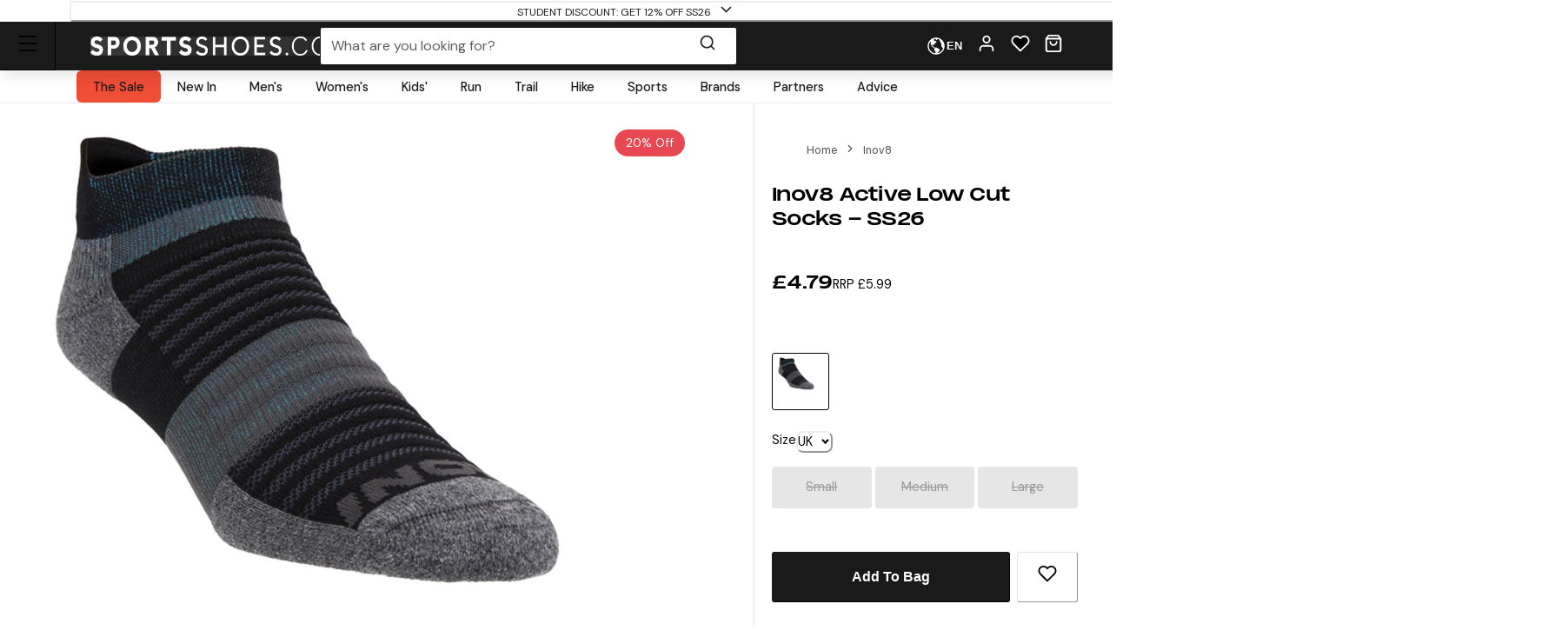

--- FILE ---
content_type: text/html; charset=utf-8
request_url: https://www.sportsshoes.com/product/ino2293/inov8-active-low-cut-socks---ss26
body_size: 72174
content:
<!DOCTYPE html><html translate="no" lang="en-gb"><head><meta charSet="utf-8" data-next-head=""/><meta name="twitter:card" content="summary_large_image" data-next-head=""/><meta name="twitter:site" content="@sportsshoes_com" data-next-head=""/><meta name="twitter:creator" content="@sportsshoes_com" data-next-head=""/><meta name="viewport" content="width=device-width, initial-scale=1" data-next-head=""/><meta name="theme-color" content="#000000" data-next-head=""/><title data-next-head="">Inov8 Active Low Cut Socks - SS26 | SportsShoes.com</title><meta name="description" content="Designed to provide comfort and protection in the areas you need it most, these versatile socks are perfect for running, hiking or training in the gym." data-next-head=""/><link rel="canonical" href="https://www.sportsshoes.com/product/ino2293/inov8-active-low-cut-socks---ss26" data-next-head=""/><meta property="og:type" content="website" data-next-head=""/><meta property="og:title" content="Inov8 Active Low Cut Socks - SS26" data-next-head=""/><meta property="og:description" content="Designed to provide comfort and protection in the areas you need it most, these versatile socks are perfect for running, hiking or training in the gym." data-next-head=""/><meta property="og:site_name" content="SportsShoes.com" data-next-head=""/><meta property="og:url" content="https://www.sportsshoes.com/product/ino2293/inov8-active-low-cut-socks---ss26" data-next-head=""/><meta property="og:locale" content="en-gb" data-next-head=""/><meta property="og:image" content="https://cdn11.bigcommerce.com/s-21x65e8kfn/images/stencil/original/products/66199/313474/INO2293_1000_1__52754.1706890311.jpg" data-next-head=""/><meta property="og:image:width" content="100" data-next-head=""/><meta property="og:image:height" content="100" data-next-head=""/><meta property="og:image:alt" content="Product" data-next-head=""/><meta property="og:image" content="https://cdn11.bigcommerce.com/s-21x65e8kfn/images/stencil/original/products/66199/313475/INO2293_1000_2__65091.1706890312.jpg" data-next-head=""/><meta property="og:image:width" content="100" data-next-head=""/><meta property="og:image:height" content="100" data-next-head=""/><meta property="og:image:alt" content="Product" data-next-head=""/><meta property="og:image" content="https://cdn11.bigcommerce.com/s-21x65e8kfn/images/stencil/original/products/66199/313476/INO2293_1000_3__84728.1706890313.jpg" data-next-head=""/><meta property="og:image:width" content="100" data-next-head=""/><meta property="og:image:height" content="100" data-next-head=""/><meta property="og:image:alt" content="Product" data-next-head=""/><meta property="og:image" content="https://cdn11.bigcommerce.com/s-21x65e8kfn/images/stencil/original/products/66199/313477/INO2293_1000_4__17931.1706890314.jpg" data-next-head=""/><meta property="og:image:width" content="100" data-next-head=""/><meta property="og:image:height" content="100" data-next-head=""/><meta property="og:image:alt" content="Product" data-next-head=""/><meta property="og:image" content="https://cdn11.bigcommerce.com/s-21x65e8kfn/images/stencil/original/products/66199/313478/INO2293_1000_5__33516.1706890315.jpg" data-next-head=""/><meta property="og:image:width" content="100" data-next-head=""/><meta property="og:image:height" content="100" data-next-head=""/><meta property="og:image:alt" content="Product" data-next-head=""/><meta property="og:image" content="https://cdn11.bigcommerce.com/s-21x65e8kfn/images/stencil/original/products/66199/313479/INO2293_1000_6__56014.1706890316.jpg" data-next-head=""/><meta property="og:image:width" content="100" data-next-head=""/><meta property="og:image:height" content="100" data-next-head=""/><meta property="og:image:alt" content="Product" data-next-head=""/><link rel="alternate" hrefLang="en-gb" href="https://www.sportsshoes.com/product/ino2293/active-low-cut-socks---ss26" data-next-head=""/><link rel="alternate" hrefLang="de-de" href="https://www.sportsshoes.com/de-de/product/ino2293/active-low-cut-socken---ss26" data-next-head=""/><link rel="alternate" hrefLang="es-es" href="https://www.sportsshoes.com/es-es/product/ino2293/active-low-cut-calcetines---ss26" data-next-head=""/><link rel="alternate" hrefLang="it-it" href="https://www.sportsshoes.com/it-it/product/ino2293/active-low-cut-calze---ss26" data-next-head=""/><link rel="alternate" hrefLang="fr-fr" href="https://www.sportsshoes.com/fr-fr/product/ino2293/active-low-cut-chaussettes-basses---aw25" data-next-head=""/><link rel="preload" href="/_next/static/media/sportsshoes-logo-fast.d2bbd5bb.webp" as="image" data-next-head=""/><link rel="preload" href="https://cdn11.bigcommerce.com/s-21x65e8kfn/images/stencil/original/products/66199/313474/INO2293_1000_1__52754.1706890311.jpg" as="image" data-next-head=""/><link rel="apple-touch-icon" sizes="180x180" href="/apple-touch-icon.png"/><link rel="icon" type="image/png" sizes="32x32" href="/favicon-32x32.png"/><link rel="icon" type="image/png" sizes="16x16" href="/favicon-16x16.png"/><link rel="manifest" href="/manifest.json"/><link rel="mask-icon" href="/safari-pinned-tab.svg" color="#000000"/><meta name="google-site-verification" content="sdNY40HDRRB81zMP-p8TsZTmdke5UScHahHOvhlDZRw"/><meta name="msapplication-TileColor" content="#000000"/><meta name="format-detection" content="telephone=no"/><meta name="google" content="notranslate"/><link rel="preload" href="/_next/static/media/13971731025ec697-s.p.woff2" as="font" type="font/woff2" crossorigin="anonymous" data-next-font="size-adjust"/><link rel="preload" href="/_next/static/media/d080ba6df333da6c-s.p.woff2" as="font" type="font/woff2" crossorigin="anonymous" data-next-font="size-adjust"/><link rel="preload" href="/_next/static/css/6704caeaac00be25.css" as="style"/><link rel="stylesheet" href="/_next/static/css/6704caeaac00be25.css" data-n-g=""/><noscript data-n-css=""></noscript><script defer="" nomodule="" src="/_next/static/chunks/polyfills-42372ed130431b0a.js"></script><script src="/_next/static/chunks/webpack-5af95790d723110d.js" defer=""></script><script src="/_next/static/chunks/framework-ad875e3374e8e202.js" defer=""></script><script src="/_next/static/chunks/main-2ba033d7d295b2d9.js" defer=""></script><script src="/_next/static/chunks/pages/_app-4850273f2ecec7ce.js" defer=""></script><script src="/_next/static/chunks/0ab32d34-4a5f443952e01f3e.js" defer=""></script><script src="/_next/static/chunks/145b22ec-51a194abdc665909.js" defer=""></script><script src="/_next/static/chunks/20cc685d-abafbc4ac910479e.js" defer=""></script><script src="/_next/static/chunks/6c83fabd-f9a4bf9e174ddc00.js" defer=""></script><script src="/_next/static/chunks/070fd1b5-14880684c7dff74f.js" defer=""></script><script src="/_next/static/chunks/ed2ab0f7-33a781b80d9f2838.js" defer=""></script><script src="/_next/static/chunks/6723b772-c0c165d9d7f9a100.js" defer=""></script><script src="/_next/static/chunks/1dfb8265-82a037560c54a846.js" defer=""></script><script src="/_next/static/chunks/dc45a15b-5f1ed34ce432caac.js" defer=""></script><script src="/_next/static/chunks/df0378da-b31907fd437417cb.js" defer=""></script><script src="/_next/static/chunks/7716-d06af1baa4b9a1d6.js" defer=""></script><script src="/_next/static/chunks/7682-3affc879027bb622.js" defer=""></script><script src="/_next/static/chunks/7950-c30db6ecb7b1e459.js" defer=""></script><script src="/_next/static/chunks/4762-58b5e468dc3196a5.js" defer=""></script><script src="/_next/static/chunks/5516-b979967e2d1b356e.js" defer=""></script><script src="/_next/static/chunks/5633-bdaaeae289b79574.js" defer=""></script><script src="/_next/static/chunks/3181-6bfe75d472f33c5b.js" defer=""></script><script src="/_next/static/chunks/2876-53f4acf5429681f4.js" defer=""></script><script src="/_next/static/chunks/5501-64d4047af08e5c61.js" defer=""></script><script src="/_next/static/chunks/6889-c0bcf1952c272471.js" defer=""></script><script src="/_next/static/chunks/5736-cbc015c29691fea3.js" defer=""></script><script src="/_next/static/chunks/pages/product/%5B...url%5D-8aaf7b211b19acd9.js" defer=""></script><script src="/_next/static/btyAU7HbYoWNIbwKfj24B/_buildManifest.js" defer=""></script><script src="/_next/static/btyAU7HbYoWNIbwKfj24B/_ssgManifest.js" defer=""></script></head><body class="loading __variable_4ab313 __variable_ef116d"><div id="__next"><style data-emotion="css-global 12ku7bl">:host,:root,[data-theme]{--chakra-ring-inset:var(--chakra-empty,/*!*/ /*!*/);--chakra-ring-offset-width:0px;--chakra-ring-offset-color:#fff;--chakra-ring-color:rgba(66, 153, 225, 0.6);--chakra-ring-offset-shadow:0 0 #0000;--chakra-ring-shadow:0 0 #0000;--chakra-space-x-reverse:0;--chakra-space-y-reverse:0;--chakra-colors-transparent:transparent;--chakra-colors-current:currentColor;--chakra-colors-black:#1A1A1A;--chakra-colors-white:#FFFFFF;--chakra-colors-whiteAlpha-50:rgba(255, 255, 255, 0.04);--chakra-colors-whiteAlpha-100:rgba(255, 255, 255, 0.06);--chakra-colors-whiteAlpha-200:rgba(255, 255, 255, 0.08);--chakra-colors-whiteAlpha-300:rgba(255, 255, 255, 0.16);--chakra-colors-whiteAlpha-400:rgba(255, 255, 255, 0.24);--chakra-colors-whiteAlpha-500:rgba(255, 255, 255, 0.36);--chakra-colors-whiteAlpha-600:rgba(255, 255, 255, 0.48);--chakra-colors-whiteAlpha-700:rgba(255, 255, 255, 0.64);--chakra-colors-whiteAlpha-800:rgba(255, 255, 255, 0.80);--chakra-colors-whiteAlpha-900:rgba(255, 255, 255, 0.92);--chakra-colors-blackAlpha-50:rgba(0, 0, 0, 0.04);--chakra-colors-blackAlpha-100:rgba(0, 0, 0, 0.06);--chakra-colors-blackAlpha-200:rgba(0, 0, 0, 0.08);--chakra-colors-blackAlpha-300:rgba(0, 0, 0, 0.16);--chakra-colors-blackAlpha-400:rgba(0, 0, 0, 0.24);--chakra-colors-blackAlpha-500:rgba(0, 0, 0, 0.36);--chakra-colors-blackAlpha-600:rgba(0, 0, 0, 0.48);--chakra-colors-blackAlpha-700:rgba(0, 0, 0, 0.64);--chakra-colors-blackAlpha-800:rgba(0, 0, 0, 0.80);--chakra-colors-blackAlpha-900:rgba(0, 0, 0, 0.92);--chakra-colors-gray-50:#F7FAFC;--chakra-colors-gray-100:#EDF2F7;--chakra-colors-gray-200:#E2E8F0;--chakra-colors-gray-300:#CBD5E0;--chakra-colors-gray-400:#A0AEC0;--chakra-colors-gray-500:#718096;--chakra-colors-gray-600:#4A5568;--chakra-colors-gray-700:#2D3748;--chakra-colors-gray-800:#1A202C;--chakra-colors-gray-900:#171923;--chakra-colors-red-50:#F8ECEC;--chakra-colors-red-100:#FCE9E9;--chakra-colors-red-200:#E1A8A8;--chakra-colors-red-300:#D58686;--chakra-colors-red-400:#C96464;--chakra-colors-red-500:#B94141;--chakra-colors-red-600:#973535;--chakra-colors-red-700:#712828;--chakra-colors-red-800:#4B1B1B;--chakra-colors-red-900:#260D0D;--chakra-colors-orange-50:#FBF2E9;--chakra-colors-orange-100:#F8EBE0;--chakra-colors-orange-200:#EEC39B;--chakra-colors-orange-300:#E7AB74;--chakra-colors-orange-400:#E1944C;--chakra-colors-orange-500:#DC8432;--chakra-colors-orange-600:#AE631E;--chakra-colors-orange-700:#834B16;--chakra-colors-orange-800:#57320F;--chakra-colors-orange-900:#2C1907;--chakra-colors-yellow-50:#FFFFF0;--chakra-colors-yellow-100:#FEFCBF;--chakra-colors-yellow-200:#FAF089;--chakra-colors-yellow-300:#F6E05E;--chakra-colors-yellow-400:#ECC94B;--chakra-colors-yellow-500:#D69E2E;--chakra-colors-yellow-600:#B7791F;--chakra-colors-yellow-700:#975A16;--chakra-colors-yellow-800:#744210;--chakra-colors-yellow-900:#5F370E;--chakra-colors-green-10:#BBFF55;--chakra-colors-green-50:#F3F7ED;--chakra-colors-green-100:#E6F2D5;--chakra-colors-green-200:#C8DBAE;--chakra-colors-green-300:#B3CD8E;--chakra-colors-green-400:#9EBF6E;--chakra-colors-green-500:#86AE4D;--chakra-colors-green-600:#6D8D3F;--chakra-colors-green-700:#526A2F;--chakra-colors-green-800:#36471F;--chakra-colors-green-900:#1B2310;--chakra-colors-green-1000:#0EA486;--chakra-colors-teal-50:#E6FFFA;--chakra-colors-teal-100:#B2F5EA;--chakra-colors-teal-200:#81E6D9;--chakra-colors-teal-300:#4FD1C5;--chakra-colors-teal-400:#38B2AC;--chakra-colors-teal-500:#319795;--chakra-colors-teal-600:#2C7A7B;--chakra-colors-teal-700:#285E61;--chakra-colors-teal-800:#234E52;--chakra-colors-teal-900:#1D4044;--chakra-colors-blue-50:#EBF4FA;--chakra-colors-blue-100:#F7FBFD;--chakra-colors-blue-200:#A2CEE7;--chakra-colors-blue-300:#7DBBDD;--chakra-colors-blue-400:#59A8D4;--chakra-colors-blue-500:#3E9ACD;--chakra-colors-blue-600:#2A77A2;--chakra-colors-blue-700:#1F597A;--chakra-colors-blue-800:#153C51;--chakra-colors-blue-900:#0A1E29;--chakra-colors-cyan-50:#EDFDFD;--chakra-colors-cyan-100:#C4F1F9;--chakra-colors-cyan-200:#9DECF9;--chakra-colors-cyan-300:#76E4F7;--chakra-colors-cyan-400:#0BC5EA;--chakra-colors-cyan-500:#00B5D8;--chakra-colors-cyan-600:#00A3C4;--chakra-colors-cyan-700:#0987A0;--chakra-colors-cyan-800:#086F83;--chakra-colors-cyan-900:#065666;--chakra-colors-purple-50:#FAF5FF;--chakra-colors-purple-100:#E9D8FD;--chakra-colors-purple-200:#D6BCFA;--chakra-colors-purple-300:#B794F4;--chakra-colors-purple-400:#9F7AEA;--chakra-colors-purple-500:#805AD5;--chakra-colors-purple-600:#6B46C1;--chakra-colors-purple-700:#553C9A;--chakra-colors-purple-800:#44337A;--chakra-colors-purple-900:#322659;--chakra-colors-pink-50:#FFF5F7;--chakra-colors-pink-100:#FED7E2;--chakra-colors-pink-200:#FBB6CE;--chakra-colors-pink-300:#F687B3;--chakra-colors-pink-400:#ED64A6;--chakra-colors-pink-500:#D53F8C;--chakra-colors-pink-600:#B83280;--chakra-colors-pink-700:#97266D;--chakra-colors-pink-800:#702459;--chakra-colors-pink-900:#521B41;--chakra-colors-grey-200:#FAFAFA;--chakra-colors-grey-300:#E6E6E6;--chakra-colors-grey-400:#CCCCCC;--chakra-colors-grey-500:#BABABA;--chakra-colors-grey-600:#999999;--chakra-colors-grey-700:#666666;--chakra-colors-grey-800:#4D4D4D;--chakra-colors-lightBlueAlpha-50:#BEDDEE0D;--chakra-colors-lightBlueAlpha-100:#BEDDEE1A;--chakra-colors-lightBlueAlpha-200:#BEDDEE33;--chakra-colors-lightBlueAlpha-300:#BEDDEE4D;--chakra-colors-lightBlueAlpha-400:#BEDDEE66;--chakra-colors-lightBlueAlpha-500:#BEDDEE80;--chakra-colors-lightBlueAlpha-600:#BEDDEE99;--chakra-colors-lightBlueAlpha-700:#BEDDEEB3;--chakra-colors-lightBlueAlpha-800:#BEDDEECC;--chakra-colors-lightBlueAlpha-900:#BEDDEEE6;--chakra-colors-turquoise-50:#E5FFFB;--chakra-colors-turquoise-100:#B8FFF4;--chakra-colors-turquoise-200:#8AFFED;--chakra-colors-turquoise-300:#5CFFE7;--chakra-colors-turquoise-400:#2EFFE0;--chakra-colors-turquoise-500:#00F7D2;--chakra-colors-turquoise-600:#00CCAD;--chakra-colors-turquoise-700:#009982;--chakra-colors-turquoise-800:#006657;--chakra-colors-turquoise-900:#00332B;--chakra-colors-offBlack:#1F1F1F;--chakra-colors-primary-1:#1A1A1A;--chakra-colors-primary-2:#BABABA;--chakra-colors-primary-3:#FAFAFA;--chakra-colors-primary-4:#FFFFFF;--chakra-colors-secondary-1:#3E9ACD;--chakra-colors-secondary-2:#153C51;--chakra-colors-secondary-3:#7DBBDD;--chakra-colors-success-primary:#86AE4D;--chakra-colors-success-secondary:#E6F2D5;--chakra-colors-error-primary:#B94141;--chakra-colors-error-secondary:#FCE9E9;--chakra-colors-warning-primary:#DC8432;--chakra-colors-warning-secondary:#F8EBE0;--chakra-colors-info-primary:#3E9ACD;--chakra-colors-info-secondary:#F7FBFD;--chakra-colors-ultra-green:#00F7D2;--chakra-colors-ultra-black:#000000;--chakra-colors-ultra-white:#FFFFFF;--chakra-colors-paypal-dark:#005C8A;--chakra-colors-paypal-light:#18ACE6;--chakra-colors-klarna:#FEB3C6;--chakra-colors-sustainable:#8EAC5A;--chakra-colors-darkAlpha-50:#000000;--chakra-colors-darkAlpha-100:#FFFFFF;--chakra-colors-darkAlpha-500:#000000;--chakra-colors-vitality:#F41C5E;--chakra-colors-englandAthletics:#DD052B;--chakra-colors-parkrun:#FFA300;--chakra-borders-none:0;--chakra-borders-1px:1px solid;--chakra-borders-2px:2px solid;--chakra-borders-4px:4px solid;--chakra-borders-8px:8px solid;--chakra-borders-faint:1px solid #ECEAEA;--chakra-borders-bold:1px solid #B0AEAE;--chakra-fonts-heading:-apple-system,BlinkMacSystemFont,"Segoe UI",Helvetica,Arial,sans-serif,"Apple Color Emoji","Segoe UI Emoji","Segoe UI Symbol";--chakra-fonts-body:-apple-system,BlinkMacSystemFont,"Segoe UI",Helvetica,Arial,sans-serif,"Apple Color Emoji","Segoe UI Emoji","Segoe UI Symbol";--chakra-fonts-mono:SFMono-Regular,Menlo,Monaco,Consolas,"Liberation Mono","Courier New",monospace;--chakra-fontSizes-3xs:0.45rem;--chakra-fontSizes-2xs:0.625rem;--chakra-fontSizes-xs:0.6875rem;--chakra-fontSizes-sm:0.78125rem;--chakra-fontSizes-md:1rem;--chakra-fontSizes-lg:1rem;--chakra-fontSizes-xl:1.125rem;--chakra-fontSizes-2xl:1.25rem;--chakra-fontSizes-3xl:1.35rem;--chakra-fontSizes-4xl:1.5rem;--chakra-fontSizes-5xl:1.75rem;--chakra-fontSizes-6xl:2.1rem;--chakra-fontSizes-7xl:2.5rem;--chakra-fontSizes-8xl:3.5625rem;--chakra-fontSizes-9xl:8rem;--chakra-fontSizes-xxs:0.6075rem;--chakra-fontSizes-base:0.90625rem;--chakra-fontWeights-hairline:100;--chakra-fontWeights-thin:200;--chakra-fontWeights-light:300;--chakra-fontWeights-normal:400;--chakra-fontWeights-medium:500;--chakra-fontWeights-semibold:600;--chakra-fontWeights-bold:700;--chakra-fontWeights-extrabold:800;--chakra-fontWeights-black:900;--chakra-letterSpacings-tighter:-0.05em;--chakra-letterSpacings-tight:-0.025em;--chakra-letterSpacings-normal:0;--chakra-letterSpacings-wide:0.025em;--chakra-letterSpacings-wider:0.05em;--chakra-letterSpacings-widest:0.1em;--chakra-lineHeights-3:.75rem;--chakra-lineHeights-4:1rem;--chakra-lineHeights-5:1.25rem;--chakra-lineHeights-6:1.5rem;--chakra-lineHeights-7:1.75rem;--chakra-lineHeights-8:2rem;--chakra-lineHeights-9:2.25rem;--chakra-lineHeights-10:2.5rem;--chakra-lineHeights-12:3rem;--chakra-lineHeights-15:3.75rem;--chakra-lineHeights-18:4.5rem;--chakra-lineHeights-24:6rem;--chakra-lineHeights-normal:normal;--chakra-lineHeights-none:1;--chakra-lineHeights-shorter:1.25;--chakra-lineHeights-short:1.375;--chakra-lineHeights-base:1.5;--chakra-lineHeights-tall:1.625;--chakra-lineHeights-taller:2;--chakra-lineHeights-xs:1.125rem;--chakra-lineHeights-sm:1.3125rem;--chakra-lineHeights-md:1.625rem;--chakra-lineHeights-lg:1.9375rem;--chakra-lineHeights-xl:2.1875rem;--chakra-lineHeights-2xl:2.4375rem;--chakra-lineHeights-3xl:2.8125rem;--chakra-lineHeights-4xl:3.375rem;--chakra-lineHeights-5xl:4.0625rem;--chakra-lineHeights-6xl:5.0625rem;--chakra-radii-none:0;--chakra-radii-sm:0.375rem;--chakra-radii-base:0.1875rem;--chakra-radii-md:0.5rem;--chakra-radii-lg:0.5rem;--chakra-radii-xl:0.75rem;--chakra-radii-2xl:1rem;--chakra-radii-3xl:1.5rem;--chakra-radii-full:9999px;--chakra-space-1:0.25rem;--chakra-space-2:0.5rem;--chakra-space-3:0.75rem;--chakra-space-4:1rem;--chakra-space-5:1.25rem;--chakra-space-6:1.5rem;--chakra-space-7:1.75rem;--chakra-space-8:2rem;--chakra-space-9:2.25rem;--chakra-space-10:2.5rem;--chakra-space-12:3rem;--chakra-space-14:3.5rem;--chakra-space-16:4rem;--chakra-space-20:5rem;--chakra-space-24:6rem;--chakra-space-28:7rem;--chakra-space-32:8rem;--chakra-space-36:9rem;--chakra-space-40:10rem;--chakra-space-44:11rem;--chakra-space-48:12rem;--chakra-space-52:13rem;--chakra-space-56:14rem;--chakra-space-60:15rem;--chakra-space-64:16rem;--chakra-space-72:18rem;--chakra-space-80:20rem;--chakra-space-96:24rem;--chakra-space-px:1px;--chakra-space-0-5:0.125rem;--chakra-space-1-5:0.375rem;--chakra-space-2-5:0.625rem;--chakra-space-3-5:0.875rem;--chakra-shadows-xs:0px 1px 2px rgba(0, 0, 0, 0.05);--chakra-shadows-sm:0px 1px 3px rgba(0, 0, 0, 0.1);--chakra-shadows-base:0 1px 3px 0 rgba(0, 0, 0, 0.1),0 1px 2px 0 rgba(0, 0, 0, 0.06);--chakra-shadows-md:0px 4px 6px -1px rgba(0, 0, 0, 0.1);--chakra-shadows-lg:0px 10px 15px -3px rgba(0, 0, 0, 0.1);--chakra-shadows-xl:0px 20px 25px -5px rgba(0, 0, 0, 0.1);--chakra-shadows-2xl:0 25px 50px -12px rgba(0, 0, 0, 0.25);--chakra-shadows-outline:0 0 0 3px rgba(66, 153, 225, 0.6);--chakra-shadows-inner:inset 0 2px 4px 0 rgba(0,0,0,0.06);--chakra-shadows-none:none;--chakra-shadows-dark-lg:rgba(0, 0, 0, 0.1) 0px 0px 0px 1px,rgba(0, 0, 0, 0.2) 0px 5px 10px,rgba(0, 0, 0, 0.4) 0px 15px 40px;--chakra-shadows-mdDrawer:0px -4px 8px -1px rgba(0, 0, 0, 0.1);--chakra-shadows-lgDrawer:0px -8px 18px -1px rgba(0, 0, 0, 0.1);--chakra-sizes-1:0.25rem;--chakra-sizes-2:0.5rem;--chakra-sizes-3:0.75rem;--chakra-sizes-4:1rem;--chakra-sizes-5:1.25rem;--chakra-sizes-6:1.5rem;--chakra-sizes-7:1.75rem;--chakra-sizes-8:2rem;--chakra-sizes-9:2.25rem;--chakra-sizes-10:2.5rem;--chakra-sizes-12:3rem;--chakra-sizes-14:3.5rem;--chakra-sizes-16:4rem;--chakra-sizes-20:5rem;--chakra-sizes-24:6rem;--chakra-sizes-28:7rem;--chakra-sizes-32:8rem;--chakra-sizes-36:9rem;--chakra-sizes-40:10rem;--chakra-sizes-44:11rem;--chakra-sizes-48:12rem;--chakra-sizes-52:13rem;--chakra-sizes-56:14rem;--chakra-sizes-60:15rem;--chakra-sizes-64:16rem;--chakra-sizes-72:18rem;--chakra-sizes-80:20rem;--chakra-sizes-96:24rem;--chakra-sizes-px:1px;--chakra-sizes-0-5:0.125rem;--chakra-sizes-1-5:0.375rem;--chakra-sizes-2-5:0.625rem;--chakra-sizes-3-5:0.875rem;--chakra-sizes-max:max-content;--chakra-sizes-min:min-content;--chakra-sizes-full:100%;--chakra-sizes-3xs:14rem;--chakra-sizes-2xs:16rem;--chakra-sizes-xs:20rem;--chakra-sizes-sm:24rem;--chakra-sizes-md:28rem;--chakra-sizes-lg:32rem;--chakra-sizes-xl:36rem;--chakra-sizes-2xl:42rem;--chakra-sizes-3xl:48rem;--chakra-sizes-4xl:56rem;--chakra-sizes-5xl:64rem;--chakra-sizes-6xl:72rem;--chakra-sizes-7xl:80rem;--chakra-sizes-8xl:90rem;--chakra-sizes-prose:60ch;--chakra-sizes-container-sm:640px;--chakra-sizes-container-md:768px;--chakra-sizes-container-lg:960px;--chakra-sizes-container-xl:1280px;--chakra-sizes-container-2md:892px;--chakra-sizes-container-2xl:1332px;--chakra-zIndices-hide:-1;--chakra-zIndices-auto:auto;--chakra-zIndices-base:0;--chakra-zIndices-docked:10;--chakra-zIndices-dropdown:1000;--chakra-zIndices-sticky:1100;--chakra-zIndices-banner:1200;--chakra-zIndices-overlay:1300;--chakra-zIndices-modal:1400;--chakra-zIndices-popover:1500;--chakra-zIndices-skipLink:1600;--chakra-zIndices-toast:1700;--chakra-zIndices-tooltip:1800;--chakra-transition-property-common:background-color,border-color,color,fill,stroke,opacity,box-shadow,transform;--chakra-transition-property-colors:background-color,border-color,color,fill,stroke;--chakra-transition-property-dimensions:width,height;--chakra-transition-property-position:left,right,top,bottom;--chakra-transition-property-background:background-color,background-image,background-position;--chakra-transition-easing-ease-in:cubic-bezier(0.4, 0, 1, 1);--chakra-transition-easing-ease-out:cubic-bezier(0, 0.52, 1, 1);--chakra-transition-easing-ease-in-out:cubic-bezier(0.4, 0, 0.2, 1);--chakra-transition-duration-ultra-fast:50ms;--chakra-transition-duration-faster:100ms;--chakra-transition-duration-fast:150ms;--chakra-transition-duration-normal:200ms;--chakra-transition-duration-slow:300ms;--chakra-transition-duration-slower:400ms;--chakra-transition-duration-ultra-slow:500ms;--chakra-blur-none:0;--chakra-blur-sm:4px;--chakra-blur-base:8px;--chakra-blur-md:12px;--chakra-blur-lg:16px;--chakra-blur-xl:24px;--chakra-blur-2xl:40px;--chakra-blur-3xl:64px;--chakra-breakpoints-base:0em;--chakra-breakpoints-sm:30em;--chakra-breakpoints-md:51.375em;--chakra-breakpoints-lg:64em;--chakra-breakpoints-xl:75.625em;--chakra-breakpoints-2xl:90em;--chakra-breakpoints-xxxs:10em;--chakra-breakpoints-xxs:20em;--chakra-breakpoints-xs:23.4375em;--chakra-breakpoints-3xl:106.25em;--chakra-breakpoints-4xl:131.25em;}.chakra-ui-light :host:not([data-theme]),.chakra-ui-light :root:not([data-theme]),.chakra-ui-light [data-theme]:not([data-theme]),[data-theme=light] :host:not([data-theme]),[data-theme=light] :root:not([data-theme]),[data-theme=light] [data-theme]:not([data-theme]),:host[data-theme=light],:root[data-theme=light],[data-theme][data-theme=light]{--chakra-colors-chakra-body-text:var(--chakra-colors-gray-800);--chakra-colors-chakra-body-bg:var(--chakra-colors-white);--chakra-colors-chakra-border-color:var(--chakra-colors-gray-200);--chakra-colors-chakra-inverse-text:var(--chakra-colors-white);--chakra-colors-chakra-subtle-bg:var(--chakra-colors-gray-100);--chakra-colors-chakra-subtle-text:var(--chakra-colors-gray-600);--chakra-colors-chakra-placeholder-color:var(--chakra-colors-gray-500);}.chakra-ui-dark :host:not([data-theme]),.chakra-ui-dark :root:not([data-theme]),.chakra-ui-dark [data-theme]:not([data-theme]),[data-theme=dark] :host:not([data-theme]),[data-theme=dark] :root:not([data-theme]),[data-theme=dark] [data-theme]:not([data-theme]),:host[data-theme=dark],:root[data-theme=dark],[data-theme][data-theme=dark]{--chakra-colors-chakra-body-text:var(--chakra-colors-whiteAlpha-900);--chakra-colors-chakra-body-bg:var(--chakra-colors-gray-800);--chakra-colors-chakra-border-color:var(--chakra-colors-whiteAlpha-300);--chakra-colors-chakra-inverse-text:var(--chakra-colors-gray-800);--chakra-colors-chakra-subtle-bg:var(--chakra-colors-gray-700);--chakra-colors-chakra-subtle-text:var(--chakra-colors-gray-400);--chakra-colors-chakra-placeholder-color:var(--chakra-colors-whiteAlpha-400);}</style><style data-emotion="css-global fubdgu">html{line-height:1.5;-webkit-text-size-adjust:100%;font-family:system-ui,sans-serif;-webkit-font-smoothing:antialiased;text-rendering:optimizeLegibility;-moz-osx-font-smoothing:grayscale;touch-action:manipulation;}body{position:relative;min-height:100%;margin:0;font-feature-settings:"kern";}:where(*, *::before, *::after){border-width:0;border-style:solid;box-sizing:border-box;word-wrap:break-word;}main{display:block;}hr{border-top-width:1px;box-sizing:content-box;height:0;overflow:visible;}:where(pre, code, kbd,samp){font-family:SFMono-Regular,Menlo,Monaco,Consolas,monospace;font-size:1em;}a{background-color:transparent;color:inherit;-webkit-text-decoration:inherit;text-decoration:inherit;}abbr[title]{border-bottom:none;-webkit-text-decoration:underline;text-decoration:underline;-webkit-text-decoration:underline dotted;-webkit-text-decoration:underline dotted;text-decoration:underline dotted;}:where(b, strong){font-weight:bold;}small{font-size:80%;}:where(sub,sup){font-size:75%;line-height:0;position:relative;vertical-align:baseline;}sub{bottom:-0.25em;}sup{top:-0.5em;}img{border-style:none;}:where(button, input, optgroup, select, textarea){font-family:inherit;font-size:100%;line-height:1.15;margin:0;}:where(button, input){overflow:visible;}:where(button, select){text-transform:none;}:where(
          button::-moz-focus-inner,
          [type="button"]::-moz-focus-inner,
          [type="reset"]::-moz-focus-inner,
          [type="submit"]::-moz-focus-inner
        ){border-style:none;padding:0;}fieldset{padding:0.35em 0.75em 0.625em;}legend{box-sizing:border-box;color:inherit;display:table;max-width:100%;padding:0;white-space:normal;}progress{vertical-align:baseline;}textarea{overflow:auto;}:where([type="checkbox"], [type="radio"]){box-sizing:border-box;padding:0;}input[type="number"]::-webkit-inner-spin-button,input[type="number"]::-webkit-outer-spin-button{-webkit-appearance:none!important;}input[type="number"]{-moz-appearance:textfield;}input[type="search"]{-webkit-appearance:textfield;outline-offset:-2px;}input[type="search"]::-webkit-search-decoration{-webkit-appearance:none!important;}::-webkit-file-upload-button{-webkit-appearance:button;font:inherit;}details{display:block;}summary{display:-webkit-box;display:-webkit-list-item;display:-ms-list-itembox;display:list-item;}template{display:none;}[hidden]{display:none!important;}:where(
          blockquote,
          dl,
          dd,
          h1,
          h2,
          h3,
          h4,
          h5,
          h6,
          hr,
          figure,
          p,
          pre
        ){margin:0;}button{background:transparent;padding:0;}fieldset{margin:0;padding:0;}:where(ol, ul){margin:0;padding:0;}textarea{resize:vertical;}:where(button, [role="button"]){cursor:pointer;}button::-moz-focus-inner{border:0!important;}table{border-collapse:collapse;}:where(h1, h2, h3, h4, h5, h6){font-size:inherit;font-weight:inherit;}:where(button, input, optgroup, select, textarea){padding:0;line-height:inherit;color:inherit;}:where(img, svg, video, canvas, audio, iframe, embed, object){display:block;}:where(img, video){max-width:100%;height:auto;}[data-js-focus-visible] :focus:not([data-focus-visible-added]):not(
          [data-focus-visible-disabled]
        ){outline:none;box-shadow:none;}select::-ms-expand{display:none;}:root,:host{--chakra-vh:100vh;}@supports (height: -webkit-fill-available){:root,:host{--chakra-vh:-webkit-fill-available;}}@supports (height: -moz-fill-available){:root,:host{--chakra-vh:-moz-fill-available;}}@supports (height: 100dvh){:root,:host{--chakra-vh:100dvh;}}</style><style data-emotion="css-global ft9l74">body{font-family:var(--chakra-fonts-body);color:var(--chakra-colors-chakra-body-text);background:var(--chakra-colors-chakra-body-bg);transition-property:background-color;transition-duration:var(--chakra-transition-duration-normal);line-height:var(--chakra-lineHeights-base);--chakra-fonts-heading:var(--font-pp-monument);--chakra-fonts-body:var(--font-dm-sans);}body p{margin:0px;}body .animation-safeguard{-webkit-transition:all 0.3s ease-in-out!important;transition:all 0.3s ease-in-out!important;}body .hide-arrows .swiper-button-prev{display:none;}body .hide-arrows .swiper-button-next{display:none;}body .hide-arrows .swiper-pagination-bullet{background-color:var(--chakra-colors-white)!important;opacity:0.5;}body .swiper-pagination-bullet-active{background-color:var(--chakra-colors-white)!important;opacity:1;}body .swiper-button-prev{color:var(--chakra-colors-white);}body .swiper-slide{webkit-transform:translate3d(0, 0, 0);webkit-backface-visibility:hidden;}body .swiper-button-next{color:var(--chakra-colors-white);}body .swiper-scrollbar{display:none;}body .thin-scroll::-webkit-scrollbar{width:4px;}body .thin-scroll::-webkit-scrollbar-track{background:#f1f1f1;}body .thin-scroll::-webkit-scrollbar-thumb{background:#888;}body .medium-scroll::-webkit-scrollbar{width:6px;}body .medium-scroll::-webkit-scrollbar-track{background:#f1f1f1;}body .medium-scroll::-webkit-scrollbar-thumb{background:#888;}body .hide-scroll::-webkit-scrollbar{display:none;}body #applepayCheckoutButton button{width:160px;background:#000;background-image:-webkit-named-image(apple-pay-logo-white);-webkit-background-position:50% 50%;background-position:50% 50%;background-repeat:no-repeat;-webkit-background-size:100% 60%;background-size:100% 60%;border-radius:4px;height:32px;padding:spacing('single');}body .checkoutRemote-button{margin-bottom:spacing("base");margin-left:spacing("third");margin-right:spacing("third");}body .maurten-bs-animation *{-webkit-transition:all 0.25s ease-in-out!important;transition:all 0.25s ease-in-out!important;}@media screen and (min-width: 822px){body .mobile-tablet-only{display:none;}body .tagg-mobile{display:none;}}@media screen and (max-width: 821px){body .desktop-only{display:none;}body .tagg-desktop{display:none;}body .swiper-button-prev{display:none;}body .swiper-button-next{display:none;}}@media screen and (min-width: 1024px){body .pdp-mobile-tablet-only{display:none;}body .image-zoom-effect{-webkit-transition:all 0.5s ease-in-out!important;transition:all 0.5s ease-in-out!important;}body .image-zoom:hover .image-zoom-effect{-webkit-transform:scale(1.03);-moz-transform:scale(1.03);-ms-transform:scale(1.03);transform:scale(1.03);}}@media screen and (max-width: 1023px){body .pdp-desktop-only{display:none;}}*::-webkit-input-placeholder{color:var(--chakra-colors-chakra-placeholder-color);}*::-moz-placeholder{color:var(--chakra-colors-chakra-placeholder-color);}*:-ms-input-placeholder{color:var(--chakra-colors-chakra-placeholder-color);}*::placeholder{color:var(--chakra-colors-chakra-placeholder-color);}*,*::before,::after{border-color:var(--chakra-colors-chakra-border-color);}.body-overflow{overflow:hidden;}.body-fixed{overflow:hidden;margin-right:15px;}.body-fixed .nav{padding-right:15px;}[data-state="navigating"] .loqate{color:var(--chakra-colors-white)!important;}.loqate::-webkit-input-placeholder{color:var(--chakra-colors-grey-500);}.loqate::-moz-placeholder{color:var(--chakra-colors-grey-500);}.loqate:-ms-input-placeholder{color:var(--chakra-colors-grey-500);}.loqate::placeholder{color:var(--chakra-colors-grey-500);}.grecaptcha-badge{display:none;}.size-guide-container #container{max-width:100vw!important;overflow-x:scroll;}.size-guide-container h4{padding:10px!important;}.size-guide-container p{padding:10px!important;}.size-guide-container #container p{padding:0px;}.size-guide-container td{min-width:70px;}.size-guide-container #container::-webkit-scrollbar{width:4px;}.osano-cm-window__widget{display:none;}</style><style>
    #nprogress {
      pointer-events: none;
    }
    #nprogress .bar {
      background: #BBFF55;
      position: fixed;
      z-index: 9999;
      top: 0;
      left: 0;
      width: 100%;
      height: 3px;
    }
    #nprogress .peg {
      display: block;
      position: absolute;
      right: 0px;
      width: 100px;
      height: 100%;
      box-shadow: 0 0 10px #BBFF55, 0 0 5px #BBFF55;
      opacity: 1;
      -webkit-transform: rotate(3deg) translate(0px, -4px);
      -ms-transform: rotate(3deg) translate(0px, -4px);
      transform: rotate(3deg) translate(0px, -4px);
    }
    #nprogress .spinner {
      display: block;
      position: fixed;
      z-index: 1031;
      top: 15px;
      right: 15px;
    }
    #nprogress .spinner-icon {
      width: 18px;
      height: 18px;
      box-sizing: border-box;
      border: solid 2px transparent;
      border-top-color: #BBFF55;
      border-left-color: #BBFF55;
      border-radius: 50%;
      -webkit-animation: nprogresss-spinner 400ms linear infinite;
      animation: nprogress-spinner 400ms linear infinite;
    }
    .nprogress-custom-parent {
      overflow: hidden;
      position: relative;
    }
    .nprogress-custom-parent #nprogress .spinner,
    .nprogress-custom-parent #nprogress .bar {
      position: absolute;
    }
    @-webkit-keyframes nprogress-spinner {
      0% {
        -webkit-transform: rotate(0deg);
      }
      100% {
        -webkit-transform: rotate(360deg);
      }
    }
    @keyframes nprogress-spinner {
      0% {
        transform: rotate(0deg);
      }
      100% {
        transform: rotate(360deg);
      }
    }
  </style><div class="css-0"><style data-emotion="css ni21jw">.css-ni21jw{position:fixed;z-index:8;width:100%;background:var(--chakra-colors-primary-4);color:var(--chakra-colors-primary-1);transition-property:padding;transition-duration:var(--chakra-transition-duration-slow);transition-timing-function:var(--chakra-transition-easing-ease-out);-webkit-padding-start:var(--chakra-space-4);padding-inline-start:var(--chakra-space-4);-webkit-padding-end:var(--chakra-space-4);padding-inline-end:var(--chakra-space-4);padding-top:0px;padding-bottom:0px;top:0px;}@media screen and (min-width: 75.625em){.css-ni21jw{-webkit-padding-start:var(--chakra-space-20);padding-inline-start:var(--chakra-space-20);-webkit-padding-end:var(--chakra-space-20);padding-inline-end:var(--chakra-space-20);}}</style><div data-testid="usp-banner" class="animation-safeguard css-ni21jw"><style data-emotion="css k70z5i">.css-k70z5i{display:inline;-webkit-appearance:none;-moz-appearance:none;-ms-appearance:none;appearance:none;-webkit-align-items:center;-webkit-box-align:center;-ms-flex-align:center;align-items:center;-webkit-box-pack:center;-ms-flex-pack:center;-webkit-justify-content:center;justify-content:center;-webkit-user-select:none;-moz-user-select:none;-ms-user-select:none;user-select:none;position:relative;white-space:nowrap;vertical-align:middle;outline:2px solid transparent;outline-offset:2px;line-height:unset;border-radius:var(--chakra-radii-base);font-weight:var(--chakra-fontWeights-normal);transition-property:all;transition-duration:var(--chakra-transition-duration-normal);-webkit-padding-start:var(--chakra-space-4);padding-inline-start:var(--chakra-space-4);-webkit-padding-end:var(--chakra-space-4);padding-inline-end:var(--chakra-space-4);-webkit-text-decoration:none;text-decoration:none;transition-timing-function:var(--chakra-transition-easing-ease-out);height:44px;min-width:auto;font-size:var(--chakra-fontSizes-md);padding-top:var(--chakra-space-1-5);padding-bottom:var(--chakra-space-1-5);background:none;color:inherit;margin:0px;padding:0px;font-family:var(--chakra-fonts-body);box-shadow:var(--chakra-shadows-none);width:100%;max-height:var(--chakra-sizes-6);transition-delay:slow;}.css-k70z5i:focus-visible,.css-k70z5i[data-focus-visible]{box-shadow:var(--chakra-shadows-outline);}.css-k70z5i:disabled,.css-k70z5i[disabled],.css-k70z5i[aria-disabled=true],.css-k70z5i[data-disabled]{opacity:0.4;cursor:not-allowed;box-shadow:var(--chakra-shadows-none);}.css-k70z5i:hover:disabled,.css-k70z5i[data-hover]:disabled,.css-k70z5i:hover[disabled],.css-k70z5i[data-hover][disabled],.css-k70z5i:hover[aria-disabled=true],.css-k70z5i[data-hover][aria-disabled=true],.css-k70z5i:hover[data-disabled],.css-k70z5i[data-hover][data-disabled]{background:initial;}</style><button type="button" class="chakra-button css-k70z5i"><span class="css-0"><style data-emotion="css veqmz3">.css-veqmz3{position:relative;width:-webkit-fit-content;width:-moz-fit-content;width:fit-content;-webkit-margin-start:auto;margin-inline-start:auto;-webkit-margin-end:auto;margin-inline-end:auto;}</style><div class="css-veqmz3"><style data-emotion="css 19z1pc6">.css-19z1pc6{position:absolute;top:50%;left:50%;-webkit-transform:translate(-50%, -50%);-moz-transform:translate(-50%, -50%);-ms-transform:translate(-50%, -50%);transform:translate(-50%, -50%);-webkit-transition:opacity 0.25s ease-in-out;transition:opacity 0.25s ease-in-out;opacity:1;max-height:var(--chakra-sizes-6);}.css-19z1pc6 img{max-height:var(--chakra-sizes-6);}</style><div class="css-19z1pc6"><style data-emotion="css k008qs">.css-k008qs{display:-webkit-box;display:-webkit-flex;display:-ms-flexbox;display:flex;}</style><div class="css-k008qs"><style data-emotion="css 13e1vgz">.css-13e1vgz{display:-webkit-box;display:-webkit-flex;display:-ms-flexbox;display:flex;-webkit-align-items:center;-webkit-box-align:center;-ms-flex-align:center;align-items:center;-webkit-flex-direction:row;-ms-flex-direction:row;flex-direction:row;width:-webkit-fit-content;width:-moz-fit-content;width:fit-content;}</style><div data-testid="usp-title" class="css-13e1vgz"><style data-emotion="css amswkf">.css-amswkf{font-family:var(--chakra-fonts-body);font-size:var(--chakra-fontSizes-base);line-height:var(--chakra-lineHeights-base);margin-bottom:var(--chakra-space-4);}</style><p class="chakra-text css-amswkf" style="font-size:12px;padding:0;margin:0">STUDENT DISCOUNT: GET 12% OFF SS26</p></div><style data-emotion="css 1v4xcoh">.css-1v4xcoh{margin-left:var(--chakra-space-2);}</style><div class="css-1v4xcoh"><svg stroke="currentColor" fill="none" stroke-width="2" viewBox="0 0 24 24" stroke-linecap="round" stroke-linejoin="round" height="20" width="20" xmlns="http://www.w3.org/2000/svg"><polyline points="6 9 12 15 18 9"></polyline></svg></div></div></div><style data-emotion="css 1fs0vgm">.css-1fs0vgm{position:absolute;top:50%;left:50%;-webkit-transform:translate(-50%, -50%);-moz-transform:translate(-50%, -50%);-ms-transform:translate(-50%, -50%);transform:translate(-50%, -50%);-webkit-transition:opacity 0.25s ease-in-out;transition:opacity 0.25s ease-in-out;opacity:0;max-height:var(--chakra-sizes-6);}.css-1fs0vgm img{max-height:var(--chakra-sizes-6);}</style><div class="css-1fs0vgm"><div class="css-k008qs"><style data-emotion="css 1nxr1n3">.css-1nxr1n3{display:-webkit-box;display:-webkit-flex;display:-ms-flexbox;display:flex;-webkit-align-items:center;-webkit-box-align:center;-ms-flex-align:center;align-items:center;-webkit-flex-direction:row-reverse;-ms-flex-direction:row-reverse;flex-direction:row-reverse;--chakra-space-x-reverse:1;--chakra-divide-x-reverse:1;width:-webkit-fit-content;width:-moz-fit-content;width:fit-content;}</style><div data-testid="usp-title" class="css-1nxr1n3"><style data-emotion="css 1dynibq">.css-1dynibq{width:70px;margin-left:var(--chakra-space-2);margin-right:0px;}</style><div class="css-1dynibq"><img alt="Klarna" loading="lazy" width="300" height="67" decoding="async" data-nimg="1" style="color:transparent;height:auto;width:fit-content" src="https://images.prismic.io/sportsshoesprod/a730f16d-aa14-44d0-82d1-21b311a301e9_USP+Bar+-+Klarna.png?auto=compress,format"/></div><p class="chakra-text css-amswkf" style="font-size:12px;padding:0;margin:0">SHOP NOW, PAY WITH</p></div><div class="css-1v4xcoh"><svg stroke="currentColor" fill="none" stroke-width="2" viewBox="0 0 24 24" stroke-linecap="round" stroke-linejoin="round" height="20" width="20" xmlns="http://www.w3.org/2000/svg"><polyline points="6 9 12 15 18 9"></polyline></svg></div></div></div><div class="css-1fs0vgm"><div class="css-k008qs"><div data-testid="usp-title" class="css-13e1vgz"><style data-emotion="css 4gszgi">.css-4gszgi{width:90px;margin-left:0px;margin-right:var(--chakra-space-2);}</style><div class="css-4gszgi"><img alt="ULTRA " loading="lazy" width="300" height="67" decoding="async" data-nimg="1" style="color:transparent;height:auto;width:fit-content" src="https://images.prismic.io/sportsshoesprod/aS7ueHNYClf9ns0k_ultra.png?auto=format%2Ccompress&amp;rect=1%2C0%2C3542%2C791&amp;w=300&amp;h=67"/></div><p class="chakra-text css-amswkf" style="font-size:12px;padding:0;margin:0">10% OFF YOUR FIRST APP ORDER </p></div><div class="css-1v4xcoh"><svg stroke="currentColor" fill="none" stroke-width="2" viewBox="0 0 24 24" stroke-linecap="round" stroke-linejoin="round" height="20" width="20" xmlns="http://www.w3.org/2000/svg"><polyline points="6 9 12 15 18 9"></polyline></svg></div></div></div></div></span></button></div><nav class="css-0"><style data-emotion="css 3v2gob">.css-3v2gob{position:fixed;z-index:6;width:100%;transition-property:all;transition-duration:var(--chakra-transition-duration-ultra-slow);transition-timing-function:var(--chakra-transition-easing-ease-out);-webkit-transition:all 0.5s ease;transition:all 0.5s ease;padding-top:25px;opacity:1;visibility:visible;}</style><div data-testid="navbar" class="animation-safeguard css-3v2gob"><style data-emotion="css tfkxak">.css-tfkxak{background:unset;}</style><div class="nav css-tfkxak"><style data-emotion="css 9h6fdq">.css-9h6fdq{display:-webkit-box;display:-webkit-flex;display:-ms-flexbox;display:flex;-webkit-box-pack:justify;-webkit-justify-content:space-between;justify-content:space-between;position:relative;width:100%;-webkit-align-items:center;-webkit-box-align:center;-ms-flex-align:center;align-items:center;padding-right:var(--chakra-space-1);box-shadow:var(--chakra-shadows-lg);z-index:1;background-color:var(--chakra-colors-primary-1);color:var(--chakra-colors-primary-4);}@media screen and (min-width: 64em){.css-9h6fdq{padding-right:var(--chakra-space-9);}}</style><div class="css-9h6fdq"><style data-emotion="css lyh7ud">.css-lyh7ud{display:-webkit-box;display:-webkit-flex;display:-ms-flexbox;display:flex;-webkit-align-items:center;-webkit-box-align:center;-ms-flex-align:center;align-items:center;-webkit-box-pack:justify;-webkit-justify-content:space-between;justify-content:space-between;gap:var(--chakra-space-4);}@media screen and (min-width: 51.375em){.css-lyh7ud{gap:0px;}}</style><div class="css-lyh7ud"><style data-emotion="css 1ctj68o">.css-1ctj68o{display:-webkit-inline-box;display:-webkit-inline-flex;display:-ms-inline-flexbox;display:inline-flex;-webkit-appearance:none;-moz-appearance:none;-ms-appearance:none;appearance:none;-webkit-align-items:center;-webkit-box-align:center;-ms-flex-align:center;align-items:center;-webkit-box-pack:center;-ms-flex-pack:center;-webkit-justify-content:center;justify-content:center;-webkit-user-select:none;-moz-user-select:none;-ms-user-select:none;user-select:none;position:relative;white-space:nowrap;vertical-align:middle;outline:2px solid transparent;outline-offset:2px;line-height:var(--chakra-lineHeights-6);font-weight:700;transition-property:all;transition-duration:var(--chakra-transition-duration-normal);-webkit-text-decoration:none;text-decoration:none;transition-timing-function:var(--chakra-transition-easing-ease-out);height:var(--chakra-sizes-14);min-width:var(--chakra-sizes-10);font-size:var(--chakra-fontSizes-md);-webkit-padding-start:var(--chakra-space-2);padding-inline-start:var(--chakra-space-2);-webkit-padding-end:var(--chakra-space-2);padding-inline-end:var(--chakra-space-2);padding-top:var(--chakra-space-1-5);padding-bottom:var(--chakra-space-1-5);background-color:var(--chakra-colors-primary-1);border-color:var(--chakra-colors-primary-1);border-width:1px;box-shadow:var(--chakra-shadows-none);border-radius:0px;width:var(--chakra-sizes-16);}.css-1ctj68o:focus-visible,.css-1ctj68o[data-focus-visible]{box-shadow:var(--chakra-shadows-outline);}.css-1ctj68o:disabled,.css-1ctj68o[disabled],.css-1ctj68o[aria-disabled=true],.css-1ctj68o[data-disabled]{opacity:1;cursor:not-allowed;box-shadow:var(--chakra-shadows-none);background-color:var(--chakra-colors-grey-300);border-color:var(--chakra-colors-grey-300);color:var(--chakra-colors-grey-400);}.css-1ctj68o:hover,.css-1ctj68o[data-hover]{background:#3a3a3a;}@media screen and (min-width: 64em){.css-1ctj68o{-webkit-padding-start:var(--chakra-space-4);padding-inline-start:var(--chakra-space-4);-webkit-padding-end:var(--chakra-space-4);padding-inline-end:var(--chakra-space-4);}}.css-1ctj68o:active,.css-1ctj68o[data-active]{background:#3a3a3a;}</style><button type="button" class="chakra-button css-1ctj68o" aria-label="hamburger menu" data-testid="burger-menu-button"><span class="css-0"><svg stroke="currentColor" fill="currentColor" stroke-width="0" viewBox="0 0 1024 1024" height="26" width="26" xmlns="http://www.w3.org/2000/svg"><path d="M904 160H120c-4.4 0-8 3.6-8 8v64c0 4.4 3.6 8 8 8h784c4.4 0 8-3.6 8-8v-64c0-4.4-3.6-8-8-8zm0 624H120c-4.4 0-8 3.6-8 8v64c0 4.4 3.6 8 8 8h784c4.4 0 8-3.6 8-8v-64c0-4.4-3.6-8-8-8zm0-312H120c-4.4 0-8 3.6-8 8v64c0 4.4 3.6 8 8 8h784c4.4 0 8-3.6 8-8v-64c0-4.4-3.6-8-8-8z"></path></svg></span></button><a href="https://www.sportsshoes.com/"><style data-emotion="css goq30">.css-goq30{display:-webkit-box;display:-webkit-flex;display:-ms-flexbox;display:flex;width:auto;-webkit-align-items:center;-webkit-box-align:center;-ms-flex-align:center;align-items:center;-webkit-margin-start:var(--chakra-space-1);margin-inline-start:var(--chakra-space-1);-webkit-margin-end:var(--chakra-space-1);margin-inline-end:var(--chakra-space-1);min-width:3rem;}@media screen and (min-width: 30em){.css-goq30{-webkit-margin-start:var(--chakra-space-8);margin-inline-start:var(--chakra-space-8);-webkit-margin-end:var(--chakra-space-8);margin-inline-end:var(--chakra-space-8);}}@media screen and (min-width: 51.375em){.css-goq30{width:10rem;min-width:unset;}}@media screen and (min-width: 64em){.css-goq30{-webkit-margin-start:var(--chakra-space-10);margin-inline-start:var(--chakra-space-10);-webkit-margin-end:var(--chakra-space-10);margin-inline-end:var(--chakra-space-10);}}@media screen and (min-width: 75.625em){.css-goq30{width:14rem;}}</style><div class="css-goq30"><img alt="Sportsshoes logo" data-testid="ss-logo-desktop" width="300" height="22" decoding="async" data-nimg="1" class="desktop-only" style="color:transparent;background-size:cover;background-position:50% 50%;background-repeat:no-repeat;background-image:url(&quot;data:image/svg+xml;charset=utf-8,%3Csvg xmlns=&#x27;http://www.w3.org/2000/svg&#x27; viewBox=&#x27;0 0 320 40&#x27;%3E%3Cfilter id=&#x27;b&#x27; color-interpolation-filters=&#x27;sRGB&#x27;%3E%3CfeGaussianBlur stdDeviation=&#x27;20&#x27;/%3E%3CfeColorMatrix values=&#x27;1 0 0 0 0 0 1 0 0 0 0 0 1 0 0 0 0 0 100 -1&#x27; result=&#x27;s&#x27;/%3E%3CfeFlood x=&#x27;0&#x27; y=&#x27;0&#x27; width=&#x27;100%25&#x27; height=&#x27;100%25&#x27;/%3E%3CfeComposite operator=&#x27;out&#x27; in=&#x27;s&#x27;/%3E%3CfeComposite in2=&#x27;SourceGraphic&#x27;/%3E%3CfeGaussianBlur stdDeviation=&#x27;20&#x27;/%3E%3C/filter%3E%3Cimage width=&#x27;100%25&#x27; height=&#x27;100%25&#x27; x=&#x27;0&#x27; y=&#x27;0&#x27; preserveAspectRatio=&#x27;none&#x27; style=&#x27;filter: url(%23b);&#x27; href=&#x27;[data-uri]&#x27;/%3E%3C/svg%3E&quot;)" src="/_next/static/media/sportsshoes-logo-fast.d2bbd5bb.webp"/><img alt="Sportsshoes logo" data-testid="ss-logo-mobile" loading="lazy" width="200" height="14" decoding="async" data-nimg="1" class="mobile-tablet-only" style="color:transparent;background-size:cover;background-position:50% 50%;background-repeat:no-repeat;background-image:url(&quot;data:image/svg+xml;charset=utf-8,%3Csvg xmlns=&#x27;http://www.w3.org/2000/svg&#x27; viewBox=&#x27;0 0 320 40&#x27;%3E%3Cfilter id=&#x27;b&#x27; color-interpolation-filters=&#x27;sRGB&#x27;%3E%3CfeGaussianBlur stdDeviation=&#x27;20&#x27;/%3E%3CfeColorMatrix values=&#x27;1 0 0 0 0 0 1 0 0 0 0 0 1 0 0 0 0 0 100 -1&#x27; result=&#x27;s&#x27;/%3E%3CfeFlood x=&#x27;0&#x27; y=&#x27;0&#x27; width=&#x27;100%25&#x27; height=&#x27;100%25&#x27;/%3E%3CfeComposite operator=&#x27;out&#x27; in=&#x27;s&#x27;/%3E%3CfeComposite in2=&#x27;SourceGraphic&#x27;/%3E%3CfeGaussianBlur stdDeviation=&#x27;20&#x27;/%3E%3C/filter%3E%3Cimage width=&#x27;100%25&#x27; height=&#x27;100%25&#x27; x=&#x27;0&#x27; y=&#x27;0&#x27; preserveAspectRatio=&#x27;none&#x27; style=&#x27;filter: url(%23b);&#x27; href=&#x27;[data-uri]&#x27;/%3E%3C/svg%3E&quot;)" src="/_next/static/media/sportsshoes-logo-fast.d2bbd5bb.webp"/></div></a></div><style data-emotion="css yz36ma">.css-yz36ma{display:-webkit-box;display:-webkit-flex;display:-ms-flexbox;display:flex;width:100%;-webkit-box-pack:right;-ms-flex-pack:right;-webkit-justify-content:right;justify-content:right;position:relative;}</style><div class="desktop-only css-yz36ma" data-testid="desktop-searchbar"><style data-emotion="css yltnl3">.css-yltnl3{width:15rem;transition-duration:var(--chakra-transition-duration-slow);transition-property:width;}@media screen and (min-width: 64em){.css-yltnl3{width:30rem;}}</style><div class="css-yltnl3"><form style="width:100%"><style data-emotion="css 1y0e7gb">.css-1y0e7gb{width:100%;display:-webkit-box;display:-webkit-flex;display:-ms-flexbox;display:flex;position:relative;isolation:isolate;--input-font-size:var(--chakra-fontSizes-md);--input-padding:var(--chakra-space-4);--input-border-radius:var(--chakra-radii-md);--input-height:var(--chakra-sizes-10);}</style><div class="chakra-input__group css-1y0e7gb" data-group="true"><style data-emotion="css ievfdn">.css-ievfdn{width:100%;height:auto;font-size:var(--chakra-fontSizes-md);-webkit-padding-start:var(--chakra-space-3);padding-inline-start:var(--chakra-space-3);-webkit-padding-end:var(--chakra-space-3);padding-inline-end:var(--chakra-space-3);border-radius:var(--chakra-radii-base);min-width:0px;outline:2px solid transparent;outline-offset:2px;position:relative;-webkit-appearance:none;-moz-appearance:none;-ms-appearance:none;appearance:none;transition-property:var(--chakra-transition-property-common);transition-duration:var(--chakra-transition-duration-normal);type:text;font-family:var(--chakra-fonts-body);color:var(--chakra-colors-grey-800);--input-font-size:var(--chakra-fontSizes-md);--input-padding:var(--chakra-space-4);--input-border-radius:var(--chakra-radii-md);--input-height:var(--chakra-sizes-10);padding-top:11px;padding-bottom:11px;border:2px solid;background:var(--chakra-colors-white);border-width:1px;line-height:var(--chakra-lineHeights-5);border-color:var(--chakra-colors-grey-500);padding-right:var(--chakra-space-12);max-height:var(--chakra-sizes-9);}.css-ievfdn:disabled,.css-ievfdn[disabled],.css-ievfdn[aria-disabled=true],.css-ievfdn[data-disabled]{opacity:0.4;cursor:not-allowed;}.css-ievfdn:hover,.css-ievfdn[data-hover]{background:var(--chakra-colors-white);border-color:var(--chakra-colors-grey-800);}.css-ievfdn[aria-readonly=true],.css-ievfdn[readonly],.css-ievfdn[data-readonly]{box-shadow:var(--chakra-shadows-none)!important;-webkit-user-select:all;-moz-user-select:all;-ms-user-select:all;user-select:all;}.css-ievfdn[aria-invalid=true],.css-ievfdn[data-invalid]{border-color:var(--chakra-colors-error-primary);}.css-ievfdn:focus-visible,.css-ievfdn[data-focus-visible]{background:var(--chakra-colors-transparent);border-color:#3E9ACD;}.css-ievfdn:active,.css-ievfdn[data-active]{border-color:var(--chakra-colors-grey-800);background:var(--chakra-colors-white);}.css-ievfdn:focus,.css-ievfdn[data-focus]{border-color:var(--chakra-colors-grey-800);background:var(--chakra-colors-white);}@media screen and (min-width: 51.375em){.css-ievfdn{border-color:var(--chakra-colors-primary-1);}}.css-ievfdn::-webkit-input-placeholder{color:var(--chakra-colors-primary-1);opacity:0.7;}.css-ievfdn::-moz-placeholder{color:var(--chakra-colors-primary-1);opacity:0.7;}.css-ievfdn:-ms-input-placeholder{color:var(--chakra-colors-primary-1);opacity:0.7;}.css-ievfdn::placeholder,.css-ievfdn[data-placeholder]{color:var(--chakra-colors-primary-1);opacity:0.7;}</style><input type="text" placeholder="What are you looking for?" data-testid="searchbar-input" maxLength="150" class="chakra-input css-ievfdn" value=""/><style data-emotion="css 1h44uqj">.css-1h44uqj{right:0;width:auto;height:auto;font-size:var(--chakra-fontSizes-md);display:-webkit-box;display:-webkit-flex;display:-ms-flexbox;display:flex;-webkit-align-items:center;-webkit-box-align:center;-ms-flex-align:center;align-items:center;-webkit-box-pack:center;-ms-flex-pack:center;-webkit-justify-content:center;justify-content:center;position:absolute;top:0px;padding-top:var(--chakra-space-2);padding-bottom:var(--chakra-space-2);-webkit-padding-start:var(--chakra-space-6);padding-inline-start:var(--chakra-space-6);-webkit-padding-end:var(--chakra-space-6);padding-inline-end:var(--chakra-space-6);z-index:20;color:var(--chakra-colors-black);}</style><div class="chakra-input__right-element css-1h44uqj" data-testid="searchbar-submit"><svg stroke="currentColor" fill="none" stroke-width="2" viewBox="0 0 24 24" stroke-linecap="round" stroke-linejoin="round" height="20" width="20" xmlns="http://www.w3.org/2000/svg"><circle cx="11" cy="11" r="8"></circle><line x1="21" y1="21" x2="16.65" y2="16.65"></line></svg></div></div></form></div></div><style data-emotion="css 1dmbcbx">.css-1dmbcbx{display:-webkit-box;display:-webkit-flex;display:-ms-flexbox;display:flex;-webkit-flex-basis:auto;-ms-flex-preferred-size:auto;flex-basis:auto;-webkit-box-pack:right;-ms-flex-pack:right;-webkit-justify-content:right;justify-content:right;margin-left:var(--chakra-space-1);}@media screen and (min-width: 30em){.css-1dmbcbx{-webkit-flex-basis:33%;-ms-flex-preferred-size:33%;flex-basis:33%;padding-right:7px;}}@media screen and (min-width: 51.375em){.css-1dmbcbx{width:100%;}}@media screen and (min-width: 64em){.css-1dmbcbx{max-width:15rem;margin-left:var(--chakra-space-3);padding-right:unset;}}@media screen and (min-width: 90em){.css-1dmbcbx{max-width:14rem;}}</style><div class="css-1dmbcbx"><style data-emotion="css 1hveotd">.css-1hveotd{display:-webkit-box;display:-webkit-flex;display:-ms-flexbox;display:flex;-webkit-box-pack:justify;-webkit-justify-content:space-between;justify-content:space-between;-webkit-align-items:center;-webkit-box-align:center;-ms-flex-align:center;align-items:center;color:var(--chakra-colors-primary-4);max-width:140px;cursor:pointer;}@media screen and (min-width: 51.375em){.css-1hveotd{width:100%;min-width:100px;max-width:170px;}}</style><div data-testid="navigation-icons-cluster" class="css-1hveotd"><style data-emotion="css 6qfk5t">.css-6qfk5t{display:none;}@media screen and (min-width: 51.375em){.css-6qfk5t{display:block;}}</style><div class="css-6qfk5t"><style data-emotion="css 1ibs5uk">.css-1ibs5uk{display:-webkit-inline-box;display:-webkit-inline-flex;display:-ms-inline-flexbox;display:inline-flex;-webkit-appearance:none;-moz-appearance:none;-ms-appearance:none;appearance:none;-webkit-align-items:center;-webkit-box-align:center;-ms-flex-align:center;align-items:center;-webkit-box-pack:center;-ms-flex-pack:center;-webkit-justify-content:center;justify-content:center;-webkit-user-select:none;-moz-user-select:none;-ms-user-select:none;user-select:none;position:relative;white-space:nowrap;vertical-align:middle;outline:2px solid transparent;outline-offset:2px;line-height:var(--chakra-lineHeights-6);font-weight:700;transition-property:all;transition-duration:var(--chakra-transition-duration-normal);-webkit-padding-start:var(--chakra-space-4);padding-inline-start:var(--chakra-space-4);-webkit-padding-end:var(--chakra-space-4);padding-inline-end:var(--chakra-space-4);-webkit-text-decoration:none;text-decoration:none;transition-timing-function:var(--chakra-transition-easing-ease-out);height:44px;min-width:var(--chakra-sizes-10);font-size:var(--chakra-fontSizes-md);padding-top:var(--chakra-space-1-5);padding-bottom:var(--chakra-space-1-5);background:black.500;background-color:var(--chakra-colors-primary-1);border-color:var(--chakra-colors-primary-1);border-width:1px;box-shadow:var(--chakra-shadows-none);border-radius:var(--chakra-radii-full);padding:var(--chakra-space-2);cursor:pointer;border:var(--chakra-borders-none);color:var(--chakra-colors-primary-4);}.css-1ibs5uk:focus-visible,.css-1ibs5uk[data-focus-visible]{box-shadow:var(--chakra-shadows-outline);}.css-1ibs5uk:disabled,.css-1ibs5uk[disabled],.css-1ibs5uk[aria-disabled=true],.css-1ibs5uk[data-disabled]{opacity:1;cursor:not-allowed;box-shadow:var(--chakra-shadows-none);background-color:var(--chakra-colors-grey-300);border-color:var(--chakra-colors-grey-300);color:var(--chakra-colors-grey-400);}.css-1ibs5uk:hover,.css-1ibs5uk[data-hover]{background-color:var(--chakra-colors-primary-1);}.css-1ibs5uk:active,.css-1ibs5uk[data-active]{background-color:var(--chakra-colors-lightBlueAlpha-400);color:var(--chakra-colors-white);}</style><button type="button" class="chakra-button chakra-menu__menu-button css-1ibs5uk" id="menu-button-:R13bjacl9ltmH1:" data-testid="navigation-locale-icon" aria-label="User Menu" aria-expanded="false" aria-haspopup="menu" aria-controls="menu-list-:R13bjacl9ltmH1:"><span class="css-0"><style data-emotion="css xl71ch">.css-xl71ch{pointer-events:none;-webkit-flex:1 1 auto;-ms-flex:1 1 auto;flex:1 1 auto;min-width:0px;}</style><span class="css-xl71ch"><style data-emotion="css 1y7jr8h">.css-1y7jr8h{display:-webkit-box;display:-webkit-flex;display:-ms-flexbox;display:flex;-webkit-box-pack:center;-ms-flex-pack:center;-webkit-justify-content:center;justify-content:center;-webkit-align-items:center;-webkit-box-align:center;-ms-flex-align:center;align-items:center;gap:var(--chakra-space-1);text-transform:uppercase;font-size:var(--chakra-fontSizes-sm);}</style><div class="desktop-only css-1y7jr8h"><svg stroke="currentColor" fill="currentColor" stroke-width="0" viewBox="0 0 512 512" height="24" width="24" xmlns="http://www.w3.org/2000/svg"><path d="M256 48C141.124 48 48 141.125 48 256s93.124 208 208 208c114.875 0 208-93.125 208-208S370.875 48 256 48zm-21.549 384.999c-39.464-4.726-75.978-22.392-104.519-50.932C96.258 348.393 77.714 303.622 77.714 256c0-42.87 15.036-83.424 42.601-115.659.71 8.517 2.463 17.648 2.014 24.175-1.64 23.795-3.988 38.687 9.94 58.762 5.426 7.819 6.759 19.028 9.4 28.078 2.583 8.854 12.902 13.498 20.019 18.953 14.359 11.009 28.096 23.805 43.322 33.494 10.049 6.395 16.326 9.576 13.383 21.839-2.367 9.862-3.028 15.937-8.13 24.723-1.557 2.681 5.877 19.918 8.351 22.392 7.498 7.497 14.938 14.375 23.111 21.125 12.671 10.469-1.231 24.072-7.274 39.117zm147.616-50.932c-25.633 25.633-57.699 42.486-92.556 49.081 4.94-12.216 13.736-23.07 21.895-29.362 7.097-5.476 15.986-16.009 19.693-24.352 3.704-8.332 8.611-15.555 13.577-23.217 7.065-10.899-17.419-27.336-25.353-30.781-17.854-7.751-31.294-18.21-47.161-29.375-11.305-7.954-34.257 4.154-47.02-1.417-17.481-7.633-31.883-20.896-47.078-32.339-15.68-11.809-14.922-25.576-14.922-42.997 12.282.453 29.754-3.399 37.908 6.478 2.573 3.117 11.42 17.042 17.342 12.094 4.838-4.043-3.585-20.249-5.212-24.059-5.005-11.715 11.404-16.284 19.803-24.228 10.96-10.364 34.47-26.618 32.612-34.047s-23.524-28.477-36.249-25.193c-1.907.492-18.697 18.097-21.941 20.859.086-5.746.172-11.491.26-17.237.055-3.628-6.768-7.352-6.451-9.692.8-5.914 17.262-16.647 21.357-21.357-2.869-1.793-12.659-10.202-15.622-8.968-7.174 2.99-15.276 5.05-22.45 8.039 0-2.488-.302-4.825-.662-7.133a176.585 176.585 0 0 1 45.31-13.152l14.084 5.66 9.944 11.801 9.924 10.233 8.675 2.795 13.779-12.995L282 87.929V79.59c27.25 3.958 52.984 14.124 75.522 29.8-4.032.361-8.463.954-13.462 1.59-2.065-1.22-4.714-1.774-6.965-2.623 6.531 14.042 13.343 27.89 20.264 41.746 7.393 14.801 23.793 30.677 26.673 46.301 3.394 18.416 1.039 35.144 2.896 56.811 1.788 20.865 23.524 44.572 23.524 44.572s10.037 3.419 18.384 2.228c-7.781 30.783-23.733 59.014-46.769 82.052z"></path></svg> <!-- -->en</div></span></span></button><style data-emotion="css 4scc7">.css-4scc7{z-index:99;}</style><div style="visibility:hidden;position:absolute;min-width:max-content;inset:0 auto auto 0" class="css-4scc7"><style data-emotion="css 10x9882">.css-10x9882{outline:2px solid transparent;outline-offset:2px;--menu-bg:#fff;--menu-shadow:var(--chakra-shadows-sm);padding-top:var(--chakra-space-2);padding-bottom:var(--chakra-space-2);border-width:1px;background:var(--menu-bg);box-shadow:var(--menu-shadow);z-index:99;border-radius:var(--chakra-radii-sm);color:var(--chakra-colors-primary-1);min-width:20rem;width:25vw;max-width:25rem;}.chakra-ui-dark .css-10x9882:not([data-theme]),[data-theme=dark] .css-10x9882:not([data-theme]),.css-10x9882[data-theme=dark]{--menu-bg:var(--chakra-colors-gray-700);--menu-shadow:var(--chakra-shadows-dark-lg);}</style><div data-testid="navigation-locale-menu" tabindex="-1" role="menu" id="menu-list-:R13bjacl9ltmH1:" aria-orientation="vertical" class="chakra-menu__menu-list css-10x9882" style="transform-origin:var(--popper-transform-origin);opacity:0;visibility:hidden;transform:scale(0.8) translateZ(0)"><style data-emotion="css npocua">.css-npocua{display:inline;-webkit-appearance:none;-moz-appearance:none;-ms-appearance:none;appearance:none;-webkit-align-items:center;-webkit-box-align:center;-ms-flex-align:center;align-items:center;-webkit-box-pack:center;-ms-flex-pack:center;-webkit-justify-content:center;justify-content:center;-webkit-user-select:none;-moz-user-select:none;-ms-user-select:none;user-select:none;white-space:nowrap;vertical-align:middle;outline:2px solid transparent;outline-offset:2px;line-height:unset;border-radius:var(--chakra-radii-base);font-weight:var(--chakra-fontWeights-normal);transition-property:all;transition-duration:var(--chakra-transition-duration-normal);-webkit-padding-start:var(--chakra-space-4);padding-inline-start:var(--chakra-space-4);-webkit-padding-end:var(--chakra-space-4);padding-inline-end:var(--chakra-space-4);-webkit-text-decoration:none;text-decoration:none;transition-timing-function:var(--chakra-transition-easing-ease-out);height:44px;min-width:auto;font-size:var(--chakra-fontSizes-md);padding-top:var(--chakra-space-1-5);padding-bottom:var(--chakra-space-8);background:none;color:inherit;margin:0px;padding:0px;font-family:var(--chakra-fonts-body);box-shadow:var(--chakra-shadows-none);position:absolute;right:0px;top:0px;-webkit-margin-start:var(--chakra-space-2);margin-inline-start:var(--chakra-space-2);-webkit-margin-end:var(--chakra-space-2);margin-inline-end:var(--chakra-space-2);}.css-npocua:focus-visible,.css-npocua[data-focus-visible]{box-shadow:var(--chakra-shadows-outline);}.css-npocua:disabled,.css-npocua[disabled],.css-npocua[aria-disabled=true],.css-npocua[data-disabled]{opacity:0.4;cursor:not-allowed;box-shadow:var(--chakra-shadows-none);}.css-npocua:hover:disabled,.css-npocua[data-hover]:disabled,.css-npocua:hover[disabled],.css-npocua[data-hover][disabled],.css-npocua:hover[aria-disabled=true],.css-npocua[data-hover][aria-disabled=true],.css-npocua:hover[data-disabled],.css-npocua[data-hover][data-disabled]{background:initial;}</style><button type="button" class="chakra-button css-npocua" aria-label="Close" data-testid="locale-menu-close-button"><span class="css-0"><svg stroke="currentColor" fill="none" stroke-width="2" viewBox="0 0 24 24" stroke-linecap="round" stroke-linejoin="round" height="24" width="24" xmlns="http://www.w3.org/2000/svg"><line x1="18" y1="6" x2="6" y2="18"></line><line x1="6" y1="6" x2="18" y2="18"></line></svg></span></button><style data-emotion="css 1bdgfbf">.css-1bdgfbf{-webkit-padding-start:var(--chakra-space-6);padding-inline-start:var(--chakra-space-6);-webkit-padding-end:var(--chakra-space-6);padding-inline-end:var(--chakra-space-6);padding-top:var(--chakra-space-8);}</style><div class="css-1bdgfbf"><div data-testid="locale-menu" class="css-0"><style data-emotion="css 125b57z">.css-125b57z{font-family:var(--chakra-fonts-body);font-size:var(--chakra-fontSizes-base);line-height:var(--chakra-lineHeights-base);}</style><p class="chakra-text css-125b57z" data-testid="choose-language-text"> <!-- -->Please choose your language or currency</p><style data-emotion="css wku64o">.css-wku64o{width:100%;height:-webkit-fit-content;height:-moz-fit-content;height:fit-content;position:relative;margin-top:var(--chakra-space-3);margin-bottom:var(--chakra-space-3);}</style><div class="chakra-select__wrapper css-wku64o"><style data-emotion="css 1j1u37l">.css-1j1u37l{-webkit-padding-end:var(--chakra-space-8);padding-inline-end:var(--chakra-space-8);width:100%;height:var(--input-height);font-size:var(--input-font-size);-webkit-padding-start:var(--input-padding);padding-inline-start:var(--input-padding);min-width:0px;outline:2px solid transparent;outline-offset:2px;position:relative;-webkit-appearance:none;-moz-appearance:none;-ms-appearance:none;appearance:none;transition-property:var(--chakra-transition-property-common);transition-duration:var(--chakra-transition-duration-normal);padding-bottom:1px;line-height:var(--chakra-lineHeights-normal);background:inherit;--select-bg:var(--chakra-colors-white);--input-font-size:var(--chakra-fontSizes-md);--input-padding:var(--chakra-space-4);--input-border-radius:var(--chakra-radii-md);--input-height:var(--chakra-sizes-10);border:1px solid;border-color:inherit;border-radius:var(--chakra-radii-base);}.css-1j1u37l:disabled,.css-1j1u37l[disabled],.css-1j1u37l[aria-disabled=true],.css-1j1u37l[data-disabled]{opacity:0.4;cursor:not-allowed;}.chakra-ui-dark .css-1j1u37l:not([data-theme]),[data-theme=dark] .css-1j1u37l:not([data-theme]),.css-1j1u37l[data-theme=dark]{--select-bg:var(--chakra-colors-gray-700);}.css-1j1u37l >option,.css-1j1u37l >optgroup{background:var(--select-bg);}.css-1j1u37l:hover,.css-1j1u37l[data-hover]{border-color:var(--chakra-colors-gray-300);}.css-1j1u37l[aria-readonly=true],.css-1j1u37l[readonly],.css-1j1u37l[data-readonly]{box-shadow:var(--chakra-shadows-none)!important;-webkit-user-select:all;-moz-user-select:all;-ms-user-select:all;user-select:all;}.css-1j1u37l[aria-invalid=true],.css-1j1u37l[data-invalid]{border-color:#B94141;box-shadow:0 0 0 1px #B94141;}.css-1j1u37l:focus-visible,.css-1j1u37l[data-focus-visible]{z-index:1;border-color:#3E9ACD;box-shadow:0 0 0 1px #3E9ACD;}.css-1j1u37l:focus,.css-1j1u37l[data-focus]{z-index:unset;}</style><select data-testid="language-dropdown" class="chakra-select css-1j1u37l"><option value="en-gb" selected="">English</option><option value="de-de">Deutsch</option><option value="es-es">Español</option><option value="fr-fr">Français</option><option value="it-it">Italiano</option></select><style data-emotion="css iohxn1">.css-iohxn1{width:var(--chakra-sizes-6);height:100%;right:var(--chakra-space-2);color:currentColor;font-size:var(--chakra-fontSizes-xl);position:absolute;display:-webkit-inline-box;display:-webkit-inline-flex;display:-ms-inline-flexbox;display:inline-flex;-webkit-align-items:center;-webkit-box-align:center;-ms-flex-align:center;align-items:center;-webkit-box-pack:center;-ms-flex-pack:center;-webkit-justify-content:center;justify-content:center;pointer-events:none;top:50%;-webkit-transform:translateY(-50%);-moz-transform:translateY(-50%);-ms-transform:translateY(-50%);transform:translateY(-50%);}.css-iohxn1:disabled,.css-iohxn1[disabled],.css-iohxn1[aria-disabled=true],.css-iohxn1[data-disabled]{opacity:0.5;}</style><div class="chakra-select__icon-wrapper css-iohxn1"><svg viewBox="0 0 24 24" role="presentation" class="chakra-select__icon" focusable="false" aria-hidden="true" style="width:1em;height:1em;color:currentColor"><path fill="currentColor" d="M16.59 8.59L12 13.17 7.41 8.59 6 10l6 6 6-6z"></path></svg></div></div><div class="chakra-select__wrapper css-wku64o"><select data-testid="currency-dropdown" class="chakra-select css-1j1u37l"><option value="GBP" selected="">£</option><option value="EUR">€</option><option value="USD">US$</option><option value="AUD">AU$</option><option value="DKK">DKK(kr)</option><option value="NOK">NOK(kr)</option><option value="SEK">SEK(kr)</option><option value="CHF">CHF (Fr.)</option><option value="PLN">PLN(zł)</option></select><div class="chakra-select__icon-wrapper css-iohxn1"><svg viewBox="0 0 24 24" role="presentation" class="chakra-select__icon" focusable="false" aria-hidden="true" style="width:1em;height:1em;color:currentColor"><path fill="currentColor" d="M16.59 8.59L12 13.17 7.41 8.59 6 10l6 6 6-6z"></path></svg></div></div><style data-emotion="css 1w174qr">.css-1w174qr{display:-webkit-inline-box;display:-webkit-inline-flex;display:-ms-inline-flexbox;display:inline-flex;-webkit-appearance:none;-moz-appearance:none;-ms-appearance:none;appearance:none;-webkit-align-items:center;-webkit-box-align:center;-ms-flex-align:center;align-items:center;-webkit-box-pack:center;-ms-flex-pack:center;-webkit-justify-content:center;justify-content:center;-webkit-user-select:none;-moz-user-select:none;-ms-user-select:none;user-select:none;position:relative;white-space:nowrap;vertical-align:middle;outline:2px solid transparent;outline-offset:2px;line-height:var(--chakra-lineHeights-6);border-radius:var(--chakra-radii-base);font-weight:700;transition-property:all;transition-duration:var(--chakra-transition-duration-normal);-webkit-padding-start:var(--chakra-space-4);padding-inline-start:var(--chakra-space-4);-webkit-padding-end:var(--chakra-space-4);padding-inline-end:var(--chakra-space-4);-webkit-text-decoration:none;text-decoration:none;transition-timing-function:var(--chakra-transition-easing-ease-out);height:44px;min-width:var(--chakra-sizes-10);font-size:var(--chakra-fontSizes-md);padding-top:var(--chakra-space-1-5);padding-bottom:var(--chakra-space-1-5);background:black.500;color:var(--chakra-colors-primary-4);background-color:var(--chakra-colors-primary-1);border-color:var(--chakra-colors-primary-1);border-width:1px;box-shadow:var(--chakra-shadows-none);width:100%;margin-top:var(--chakra-space-3);margin-bottom:var(--chakra-space-3);}.css-1w174qr:focus-visible,.css-1w174qr[data-focus-visible]{box-shadow:var(--chakra-shadows-outline);}.css-1w174qr:disabled,.css-1w174qr[disabled],.css-1w174qr[aria-disabled=true],.css-1w174qr[data-disabled]{opacity:1;cursor:not-allowed;box-shadow:var(--chakra-shadows-none);background-color:var(--chakra-colors-grey-300);border-color:var(--chakra-colors-grey-300);color:var(--chakra-colors-grey-400);}.css-1w174qr:hover,.css-1w174qr[data-hover]{background:var(--chakra-colors-grey-800);border-color:var(--chakra-colors-primary-2);color:var(--chakra-colors-primary-4);}.css-1w174qr:hover:disabled,.css-1w174qr[data-hover]:disabled,.css-1w174qr:hover[disabled],.css-1w174qr[data-hover][disabled],.css-1w174qr:hover[aria-disabled=true],.css-1w174qr[data-hover][aria-disabled=true],.css-1w174qr:hover[data-disabled],.css-1w174qr[data-hover][data-disabled]{background:black.500;background-color:var(--chakra-colors-grey-300);border-color:var(--chakra-colors-grey-300);color:var(--chakra-colors-grey-400);}.css-1w174qr:active,.css-1w174qr[data-active]{background:var(--chakra-colors-grey-800);border-color:var(--chakra-colors-primary-2);color:var(--chakra-colors-primary-4);}.css-1w174qr:active:disabled,.css-1w174qr[data-active]:disabled,.css-1w174qr:active[disabled],.css-1w174qr[data-active][disabled],.css-1w174qr:active[aria-disabled=true],.css-1w174qr[data-active][aria-disabled=true],.css-1w174qr:active[data-disabled],.css-1w174qr[data-active][data-disabled]{background-color:var(--chakra-colors-grey-300);border-color:var(--chakra-colors-grey-300);color:var(--chakra-colors-grey-400);}</style><button disabled="" type="button" data-loading="" class="chakra-button css-1w174qr" data-testid="update-locale-button"><style data-emotion="css 1aamklj">.css-1aamklj{display:-webkit-box;display:-webkit-flex;display:-ms-flexbox;display:flex;-webkit-align-items:center;-webkit-box-align:center;-ms-flex-align:center;align-items:center;position:absolute;-webkit-margin-end:0px;margin-inline-end:0px;font-size:1em;line-height:var(--chakra-lineHeights-normal);}</style><div class="chakra-button__spinner chakra-button__spinner--start css-1aamklj"><style data-emotion="css 1fc7edv animation-b7n1on">.css-1fc7edv{display:inline-block;border-color:currentColor;border-style:solid;border-radius:99999px;border-width:2px;border-bottom-color:var(--chakra-colors-transparent);border-left-color:var(--chakra-colors-transparent);-webkit-animation:animation-b7n1on 0.45s linear infinite;animation:animation-b7n1on 0.45s linear infinite;--spinner-size:var(--chakra-sizes-6);color:currentColor;width:1em;height:1em;}@-webkit-keyframes animation-b7n1on{0%{-webkit-transform:rotate(0deg);-moz-transform:rotate(0deg);-ms-transform:rotate(0deg);transform:rotate(0deg);}100%{-webkit-transform:rotate(360deg);-moz-transform:rotate(360deg);-ms-transform:rotate(360deg);transform:rotate(360deg);}}@keyframes animation-b7n1on{0%{-webkit-transform:rotate(0deg);-moz-transform:rotate(0deg);-ms-transform:rotate(0deg);transform:rotate(0deg);}100%{-webkit-transform:rotate(360deg);-moz-transform:rotate(360deg);-ms-transform:rotate(360deg);transform:rotate(360deg);}}</style><div class="chakra-spinner css-1fc7edv"><style data-emotion="css 8b45rq">.css-8b45rq{border:0px;clip:rect(0, 0, 0, 0);width:1px;height:1px;margin:-1px;padding:0px;overflow:hidden;white-space:nowrap;position:absolute;}</style><span class="css-8b45rq">Loading...</span></div></div><style data-emotion="css q7lffx">.css-q7lffx{opacity:0;}</style><span class="css-q7lffx"><span class="css-0">Update</span></span></button></div></div></div></div></div><button type="button" class="chakra-button chakra-menu__menu-button css-1ibs5uk" id="menu-button-:R5bjacl9ltmH1:" data-testid="navigation-user-icon" aria-label="User Menu" title="Sign In using your email and password" aria-expanded="false" aria-haspopup="menu" aria-controls="menu-list-:R5bjacl9ltmH1:"><span class="css-0"><span class="css-xl71ch"><svg stroke="currentColor" fill="none" stroke-width="2" viewBox="0 0 24 24" stroke-linecap="round" stroke-linejoin="round" height="22" width="22" xmlns="http://www.w3.org/2000/svg"><path d="M20 21v-2a4 4 0 0 0-4-4H8a4 4 0 0 0-4 4v2"></path><circle cx="12" cy="7" r="4"></circle></svg></span></span></button><style data-emotion="css spn4bz">.css-spn4bz{transition-property:var(--chakra-transition-property-common);transition-duration:var(--chakra-transition-duration-fast);transition-timing-function:var(--chakra-transition-easing-ease-out);cursor:pointer;-webkit-text-decoration:none;text-decoration:none;outline:2px solid transparent;outline-offset:2px;color:inherit;}.css-spn4bz:hover,.css-spn4bz[data-hover]{-webkit-text-decoration:underline;text-decoration:underline;}.css-spn4bz:focus-visible,.css-spn4bz[data-focus-visible]{box-shadow:var(--chakra-shadows-outline);}</style><a class="chakra-link css-spn4bz" aria-label="Wishlist" title="My Wishlist" data-testid="navigation-wishlist-icon" href="https://www.sportsshoes.com/login"><style data-emotion="css 15qjdlf">.css-15qjdlf{border-radius:var(--chakra-radii-full);padding:var(--chakra-space-2);}</style><div class="css-15qjdlf"><svg stroke="currentColor" stroke-width="2" viewBox="0 0 24 24" stroke-linecap="round" stroke-linejoin="round" height="22" width="22" xmlns="http://www.w3.org/2000/svg"><path d="M20.84 4.61a5.5 5.5 0 0 0-7.78 0L12 5.67l-1.06-1.06a5.5 5.5 0 0 0-7.78 7.78l1.06 1.06L12 21.23l7.78-7.78 1.06-1.06a5.5 5.5 0 0 0 0-7.78z"></path></svg></div></a><style data-emotion="css 1at1exv">.css-1at1exv{border-radius:var(--chakra-radii-full);}</style><div class="css-1at1exv"><a class="chakra-link css-spn4bz" aria-label="Cart" title="My Bag" href="https://www.sportsshoes.com/cart"><style data-emotion="css 122zccj">.css-122zccj{position:relative;padding:var(--chakra-space-2);}</style><div data-testid="navigation-cart-icon" class="css-122zccj"><svg stroke="currentColor" fill="none" stroke-width="2" viewBox="0 0 24 24" stroke-linecap="round" stroke-linejoin="round" height="22" width="22" xmlns="http://www.w3.org/2000/svg"><path d="M6 2L3 6v14a2 2 0 0 0 2 2h14a2 2 0 0 0 2-2V6l-3-4z"></path><line x1="3" y1="6" x2="21" y2="6"></line><path d="M16 10a4 4 0 0 1-8 0"></path></svg></div></a></div></div></div></div><style data-emotion="css 5e19ub">.css-5e19ub{display:-webkit-box;display:-webkit-flex;display:-ms-flexbox;display:flex;-webkit-box-pack:center;-ms-flex-pack:center;-webkit-justify-content:center;justify-content:center;padding-top:var(--chakra-space-2);padding-bottom:var(--chakra-space-2);-webkit-padding-start:var(--chakra-space-4);padding-inline-start:var(--chakra-space-4);-webkit-padding-end:var(--chakra-space-4);padding-inline-end:var(--chakra-space-4);background:var(--chakra-colors-primary-4);border-bottom:solid;border-bottom-width:1px;border-color:var(--chakra-colors-primary-2);z-index:0;left:0px;right:0px;transition-property:top;transition-duration:var(--chakra-transition-duration-ultra-slow);transition-timing-function:var(--chakra-transition-easing-ease-out);position:relative;}@media screen and (min-width: 51.375em){.css-5e19ub{-webkit-padding-start:var(--chakra-space-6);padding-inline-start:var(--chakra-space-6);-webkit-padding-end:var(--chakra-space-6);padding-inline-end:var(--chakra-space-6);}}</style><div class="mobile-tablet-only css-5e19ub" data-testid="mobile-searchbar"><form style="width:100%"><div class="chakra-input__group css-1y0e7gb" data-group="true"><input type="text" placeholder="What are you looking for?" data-testid="searchbar-input" maxLength="150" class="chakra-input css-ievfdn" value=""/><div class="chakra-input__right-element css-1h44uqj" data-testid="searchbar-submit"><svg stroke="currentColor" fill="none" stroke-width="2" viewBox="0 0 24 24" stroke-linecap="round" stroke-linejoin="round" height="20" width="20" xmlns="http://www.w3.org/2000/svg"><circle cx="11" cy="11" r="8"></circle><line x1="21" y1="21" x2="16.65" y2="16.65"></line></svg></div></div></form></div><style data-emotion="css 1hv8h39">.css-1hv8h39{border-top-width:1px;border-bottom:var(--chakra-borders-faint);background:var(--chakra-colors-primary-4);width:100%;position:relative;z-index:0;transition-property:var(--chakra-transition-property-position);transition-duration:var(--chakra-transition-duration-ultra-slow);transition-timing-function:var(--chakra-transition-easing-ease-out);bottom:0px;height:unset;}</style><div class="desktop-only animation-safeguard css-1hv8h39"><style data-emotion="css 1ij4p0k">.css-1ij4p0k{list-style-type:none;margin:auto;-webkit-padding-start:var(--chakra-space-2);padding-inline-start:var(--chakra-space-2);-webkit-padding-end:var(--chakra-space-2);padding-inline-end:var(--chakra-space-2);margin-left:var(--chakra-space-20);position:relative;display:-webkit-box;display:-webkit-flex;display:-ms-flexbox;display:flex;-webkit-align-items:center;-webkit-box-align:center;-ms-flex-align:center;align-items:center;-webkit-box-flex-wrap:wrap;-webkit-flex-wrap:wrap;-ms-flex-wrap:wrap;flex-wrap:wrap;background:var(--chakra-colors-primary-4);color:var(--chakra-colors-primary-1);}</style><ul role="list" data-testid="navigation-categories" class="css-1ij4p0k"><style data-emotion="css uh840v">.css-uh840v{-webkit-padding-start:var(--chakra-space-4);padding-inline-start:var(--chakra-space-4);-webkit-padding-end:var(--chakra-space-4);padding-inline-end:var(--chakra-space-4);display:block;cursor:pointer;border-bottom-width:2px;padding-top:var(--chakra-space-1);padding-bottom:var(--chakra-space-1);border-style:solid;border-color:var(--chakra-colors-transparent);transition-property:var(--chakra-transition-property-common);transition-duration:var(--chakra-transition-duration-normal);transition-timing-function:var(--chakra-transition-easing-ease-in);background:#F04D36;border-radius:6px;}.css-uh840v:hover,.css-uh840v[data-hover]{-webkit-text-decoration:none;text-decoration:none;}</style><li class="css-uh840v"><style data-emotion="css j7zujd">.css-j7zujd{font-family:var(--chakra-fonts-body);font-size:var(--chakra-fontSizes-base);line-height:var(--chakra-lineHeights-base);font-weight:500;text-transform:capitalize;color:#1A1A1A;}</style><span class="chakra-text css-j7zujd">The Sale</span></li><style data-emotion="css 19i3xv1">.css-19i3xv1{-webkit-padding-start:var(--chakra-space-4);padding-inline-start:var(--chakra-space-4);-webkit-padding-end:var(--chakra-space-4);padding-inline-end:var(--chakra-space-4);display:block;cursor:pointer;border-bottom-width:2px;padding-top:var(--chakra-space-1);padding-bottom:var(--chakra-space-1);border-style:solid;border-color:var(--chakra-colors-transparent);transition-property:var(--chakra-transition-property-common);transition-duration:var(--chakra-transition-duration-normal);transition-timing-function:var(--chakra-transition-easing-ease-in);background:null;border-radius:px;}.css-19i3xv1:hover,.css-19i3xv1[data-hover]{-webkit-text-decoration:none;text-decoration:none;border-color:var(--chakra-colors-black);}</style><li class="css-19i3xv1"><style data-emotion="css h69hid">.css-h69hid{font-family:var(--chakra-fonts-body);font-size:var(--chakra-fontSizes-base);line-height:var(--chakra-lineHeights-base);font-weight:500;text-transform:capitalize;color:null;}</style><span class="chakra-text css-h69hid">New In</span></li><li class="css-19i3xv1"><span class="chakra-text css-h69hid"><span class="chakra-text css-h69hid">Men&#x27;s</span></span></li><li class="css-19i3xv1"><span class="chakra-text css-h69hid"><span class="chakra-text css-h69hid">Women&#x27;s</span></span></li><li class="css-19i3xv1"><span class="chakra-text css-h69hid"><span class="chakra-text css-h69hid">Kids&#x27;</span></span></li><li class="css-19i3xv1"><span class="chakra-text css-h69hid"><span class="chakra-text css-h69hid">Run</span></span></li><li class="css-19i3xv1"><span class="chakra-text css-h69hid"><span class="chakra-text css-h69hid">Trail</span></span></li><li class="css-19i3xv1"><span class="chakra-text css-h69hid"><span class="chakra-text css-h69hid">Hike</span></span></li><li class="css-19i3xv1"><span class="chakra-text css-h69hid">Sports</span></li><li class="css-19i3xv1"><span class="chakra-text css-h69hid">Brands</span></li><li class="css-19i3xv1"><span class="chakra-text css-h69hid">Partners</span></li><li class="css-19i3xv1"><span class="chakra-text css-h69hid">Advice</span></li></ul></div></div></div><style data-emotion="css 7dmjgr">.css-7dmjgr{position:fixed;top:56px;background:rgba(0,0,0,0.75);z-index:999;-webkit-transition:ease-in-out;transition:ease-in-out;transition-property:opacity;transition-duration:200ms;-webkit-backdrop-filter:blur(2px);backdrop-filter:blur(2px);right:10000px;left:-10000px;bottom:10000px;}@media screen and (min-width: 51.375em){.css-7dmjgr{top:56px;}}</style><div data-testid="burger-menu" class="css-7dmjgr"><style data-emotion="css misjqr">.css-misjqr{max-width:2000px;-webkit-margin-start:none;margin-inline-start:none;-webkit-margin-end:none;margin-inline-end:none;-webkit-padding-start:var(--chakra-space-4);padding-inline-start:var(--chakra-space-4);-webkit-padding-end:var(--chakra-space-4);padding-inline-end:var(--chakra-space-4);padding-right:16px;margin-top:var(--chakra-space-6);padding-top:0px;}@media screen and (min-width: 51.375em){.css-misjqr{-webkit-padding-start:var(--chakra-space-6);padding-inline-start:var(--chakra-space-6);-webkit-padding-end:var(--chakra-space-6);padding-inline-end:var(--chakra-space-6);}}@media screen and (min-width: 64em){.css-misjqr{padding-right:63px;}}</style><div class="desktop-only css-misjqr"><style data-emotion="css zhlnvv">.css-zhlnvv{margin-top:var(--chakra-space-2);margin-bottom:var(--chakra-space-2);position:relative;border-radius:var(--chakra-radii-sm);overflow:hide;max-height:90vh;overflow-y:scroll;max-width:240px;}</style><div class="hide-scroll css-zhlnvv"><style data-emotion="css 1fyzn6t">.css-1fyzn6t{display:-webkit-box;display:-webkit-flex;display:-ms-flexbox;display:flex;position:relative;background:var(--chakra-colors-primary-3);border-radius:xs;overflow:hidden;}</style><div class="css-1fyzn6t"><style data-emotion="css q7xfhg">.css-q7xfhg{height:100%;max-width:240px;padding-top:var(--chakra-space-4);padding-bottom:var(--chakra-space-4);}@media screen and (min-width: 51.375em){.css-q7xfhg{min-width:240px;}}</style><div class="css-q7xfhg"><style data-emotion="css 125qrad">.css-125qrad{margin-top:0px;overflow-y:unset;max-height:unset;-webkit-padding-start:0px;padding-inline-start:0px;-webkit-padding-end:0px;padding-inline-end:0px;}</style><div data-testid="category-menu" class="css-125qrad"><style data-emotion="css 8atqhb">.css-8atqhb{width:100%;}</style><button data-testid="menu-item" type="button" class="css-8atqhb"><div class="css-0"><style data-emotion="css 35vdlu">.css-35vdlu{display:-webkit-box;display:-webkit-flex;display:-ms-flexbox;display:flex;-webkit-align-items:center;-webkit-box-align:center;-ms-flex-align:center;align-items:center;-webkit-box-pack:justify;-webkit-justify-content:space-between;justify-content:space-between;padding-top:16px;padding-bottom:16px;background:var(--chakra-colors-transparent);-webkit-margin-start:0px;margin-inline-start:0px;-webkit-margin-end:0px;margin-inline-end:0px;-webkit-padding-start:var(--chakra-space-6);padding-inline-start:var(--chakra-space-6);-webkit-padding-end:var(--chakra-space-6);padding-inline-end:var(--chakra-space-6);}.css-35vdlu:hover,.css-35vdlu[data-hover]{background:rgba(255,255,255,0.7);}</style><div class="css-35vdlu"><style data-emotion="css 1yyvk12">.css-1yyvk12{display:-webkit-box;display:-webkit-flex;display:-ms-flexbox;display:flex;-webkit-align-items:center;-webkit-box-align:center;-ms-flex-align:center;align-items:center;text-align:left;gap:var(--chakra-space-2);color:var(--chakra-colors-black);}</style><div class="css-1yyvk12"><p class="chakra-text css-amswkf" style="color:black;margin:0">The Sale</p></div><svg stroke="currentColor" fill="currentColor" stroke-width="0" viewBox="0 0 16 16" style="color:#BABABA" height="14" width="14" xmlns="http://www.w3.org/2000/svg"><path fill-rule="evenodd" d="M4.646 1.646a.5.5 0 0 1 .708 0l6 6a.5.5 0 0 1 0 .708l-6 6a.5.5 0 0 1-.708-.708L10.293 8 4.646 2.354a.5.5 0 0 1 0-.708z"></path></svg></div></div></button><button data-testid="menu-item" type="button" class="css-8atqhb"><div class="css-0"><div class="css-35vdlu"><div class="css-1yyvk12"><p class="chakra-text css-amswkf" style="color:black;margin:0">New In</p></div><svg stroke="currentColor" fill="currentColor" stroke-width="0" viewBox="0 0 16 16" style="color:#BABABA" height="14" width="14" xmlns="http://www.w3.org/2000/svg"><path fill-rule="evenodd" d="M4.646 1.646a.5.5 0 0 1 .708 0l6 6a.5.5 0 0 1 0 .708l-6 6a.5.5 0 0 1-.708-.708L10.293 8 4.646 2.354a.5.5 0 0 1 0-.708z"></path></svg></div></div></button><button data-testid="menu-item" type="button" class="css-8atqhb"><div class="css-0"><div class="css-35vdlu"><div class="css-1yyvk12"><p class="chakra-text css-amswkf" style="color:black;margin:0"><strong>Men&#x27;s</strong></p></div><svg stroke="currentColor" fill="currentColor" stroke-width="0" viewBox="0 0 16 16" style="color:#BABABA" height="14" width="14" xmlns="http://www.w3.org/2000/svg"><path fill-rule="evenodd" d="M4.646 1.646a.5.5 0 0 1 .708 0l6 6a.5.5 0 0 1 0 .708l-6 6a.5.5 0 0 1-.708-.708L10.293 8 4.646 2.354a.5.5 0 0 1 0-.708z"></path></svg></div></div></button><button data-testid="menu-item" type="button" class="css-8atqhb"><div class="css-0"><div class="css-35vdlu"><div class="css-1yyvk12"><p class="chakra-text css-amswkf" style="color:black;margin:0"><strong>Women&#x27;s</strong></p></div><svg stroke="currentColor" fill="currentColor" stroke-width="0" viewBox="0 0 16 16" style="color:#BABABA" height="14" width="14" xmlns="http://www.w3.org/2000/svg"><path fill-rule="evenodd" d="M4.646 1.646a.5.5 0 0 1 .708 0l6 6a.5.5 0 0 1 0 .708l-6 6a.5.5 0 0 1-.708-.708L10.293 8 4.646 2.354a.5.5 0 0 1 0-.708z"></path></svg></div></div></button><button data-testid="menu-item" type="button" class="css-8atqhb"><div class="css-0"><div class="css-35vdlu"><div class="css-1yyvk12"><p class="chakra-text css-amswkf" style="color:black;margin:0"><strong>Kids&#x27;</strong></p></div><svg stroke="currentColor" fill="currentColor" stroke-width="0" viewBox="0 0 16 16" style="color:#BABABA" height="14" width="14" xmlns="http://www.w3.org/2000/svg"><path fill-rule="evenodd" d="M4.646 1.646a.5.5 0 0 1 .708 0l6 6a.5.5 0 0 1 0 .708l-6 6a.5.5 0 0 1-.708-.708L10.293 8 4.646 2.354a.5.5 0 0 1 0-.708z"></path></svg></div></div></button><button data-testid="menu-item" type="button" class="css-8atqhb"><div class="css-0"><div class="css-35vdlu"><div class="css-1yyvk12"><p class="chakra-text css-amswkf" style="color:black;margin:0"><strong>Run</strong></p></div><svg stroke="currentColor" fill="currentColor" stroke-width="0" viewBox="0 0 16 16" style="color:#BABABA" height="14" width="14" xmlns="http://www.w3.org/2000/svg"><path fill-rule="evenodd" d="M4.646 1.646a.5.5 0 0 1 .708 0l6 6a.5.5 0 0 1 0 .708l-6 6a.5.5 0 0 1-.708-.708L10.293 8 4.646 2.354a.5.5 0 0 1 0-.708z"></path></svg></div></div></button><button data-testid="menu-item" type="button" class="css-8atqhb"><div class="css-0"><div class="css-35vdlu"><div class="css-1yyvk12"><p class="chakra-text css-amswkf" style="color:black;margin:0"><strong>Trail</strong></p></div><svg stroke="currentColor" fill="currentColor" stroke-width="0" viewBox="0 0 16 16" style="color:#BABABA" height="14" width="14" xmlns="http://www.w3.org/2000/svg"><path fill-rule="evenodd" d="M4.646 1.646a.5.5 0 0 1 .708 0l6 6a.5.5 0 0 1 0 .708l-6 6a.5.5 0 0 1-.708-.708L10.293 8 4.646 2.354a.5.5 0 0 1 0-.708z"></path></svg></div></div></button><button data-testid="menu-item" type="button" class="css-8atqhb"><div class="css-0"><div class="css-35vdlu"><div class="css-1yyvk12"><p class="chakra-text css-amswkf" style="color:black;margin:0"><strong>Hike</strong></p></div><svg stroke="currentColor" fill="currentColor" stroke-width="0" viewBox="0 0 16 16" style="color:#BABABA" height="14" width="14" xmlns="http://www.w3.org/2000/svg"><path fill-rule="evenodd" d="M4.646 1.646a.5.5 0 0 1 .708 0l6 6a.5.5 0 0 1 0 .708l-6 6a.5.5 0 0 1-.708-.708L10.293 8 4.646 2.354a.5.5 0 0 1 0-.708z"></path></svg></div></div></button><button data-testid="menu-item" type="button" class="css-8atqhb"><div class="css-0"><div class="css-35vdlu"><div class="css-1yyvk12"><p class="chakra-text css-amswkf" style="color:black;margin:0">Sports</p></div><svg stroke="currentColor" fill="currentColor" stroke-width="0" viewBox="0 0 16 16" style="color:#BABABA" height="14" width="14" xmlns="http://www.w3.org/2000/svg"><path fill-rule="evenodd" d="M4.646 1.646a.5.5 0 0 1 .708 0l6 6a.5.5 0 0 1 0 .708l-6 6a.5.5 0 0 1-.708-.708L10.293 8 4.646 2.354a.5.5 0 0 1 0-.708z"></path></svg></div></div></button><button data-testid="menu-item" type="button" class="css-8atqhb"><div class="css-0"><div class="css-35vdlu"><div class="css-1yyvk12"><p class="chakra-text css-amswkf" style="color:black;margin:0">Brands</p></div><svg stroke="currentColor" fill="currentColor" stroke-width="0" viewBox="0 0 16 16" style="color:#BABABA" height="14" width="14" xmlns="http://www.w3.org/2000/svg"><path fill-rule="evenodd" d="M4.646 1.646a.5.5 0 0 1 .708 0l6 6a.5.5 0 0 1 0 .708l-6 6a.5.5 0 0 1-.708-.708L10.293 8 4.646 2.354a.5.5 0 0 1 0-.708z"></path></svg></div></div></button><button data-testid="menu-item" type="button" class="css-8atqhb"><div class="css-0"><style data-emotion="css n8bmub">.css-n8bmub{display:-webkit-box;display:-webkit-flex;display:-ms-flexbox;display:flex;-webkit-align-items:center;-webkit-box-align:center;-ms-flex-align:center;align-items:center;-webkit-box-pack:justify;-webkit-justify-content:space-between;justify-content:space-between;padding-top:16px;padding-bottom:16px;background:var(--chakra-colors-transparent);-webkit-margin-start:0px;margin-inline-start:0px;-webkit-margin-end:0px;margin-inline-end:0px;-webkit-padding-start:var(--chakra-space-6);padding-inline-start:var(--chakra-space-6);-webkit-padding-end:var(--chakra-space-6);padding-inline-end:var(--chakra-space-6);}.css-n8bmub:hover,.css-n8bmub[data-hover]{background:#1f1f1f;}</style><div class="css-n8bmub"><div class="css-1yyvk12"><p class="chakra-text css-amswkf" style="color:black;margin:0">Advice</p></div><svg stroke="currentColor" fill="currentColor" stroke-width="0" viewBox="0 0 16 16" style="color:#BABABA" height="14" width="14" xmlns="http://www.w3.org/2000/svg"><path fill-rule="evenodd" d="M4.646 1.646a.5.5 0 0 1 .708 0l6 6a.5.5 0 0 1 0 .708l-6 6a.5.5 0 0 1-.708-.708L10.293 8 4.646 2.354a.5.5 0 0 1 0-.708z"></path></svg></div></div></button><button data-testid="menu-item" type="button" class="css-8atqhb"><div class="css-0"><div class="css-35vdlu"><div class="css-1yyvk12"><p class="chakra-text css-amswkf" style="color:black;margin:0">Partners</p></div><svg stroke="currentColor" fill="currentColor" stroke-width="0" viewBox="0 0 16 16" style="color:#BABABA" height="14" width="14" xmlns="http://www.w3.org/2000/svg"><path fill-rule="evenodd" d="M4.646 1.646a.5.5 0 0 1 .708 0l6 6a.5.5 0 0 1 0 .708l-6 6a.5.5 0 0 1-.708-.708L10.293 8 4.646 2.354a.5.5 0 0 1 0-.708z"></path></svg></div></div></button><a aria-label="Menu item" href="https://www.sportsshoes.com/gift-cards"><div data-testid="menu-item" class="css-8atqhb"><div class="css-0"><div class="css-35vdlu"><div class="css-1yyvk12"><p class="chakra-text css-amswkf" style="color:black;margin:0">Gift Certificates</p></div><svg stroke="currentColor" fill="currentColor" stroke-width="0" viewBox="0 0 16 16" style="color:#BABABA" height="14" width="14" xmlns="http://www.w3.org/2000/svg"><path fill-rule="evenodd" d="M4.646 1.646a.5.5 0 0 1 .708 0l6 6a.5.5 0 0 1 0 .708l-6 6a.5.5 0 0 1-.708-.708L10.293 8 4.646 2.354a.5.5 0 0 1 0-.708z"></path></svg></div></div></div></a></div></div><style data-emotion="css ig2oqn">.css-ig2oqn{display:-webkit-box;display:-webkit-flex;display:-ms-flexbox;display:flex;position:absolute;top:-1000px;background:var(--chakra-colors-white);color:var(--chakra-colors-black);width:100%;min-width:60vw;-webkit-align-items:start;-webkit-box-align:start;-ms-flex-align:start;align-items:start;overflow:hidden;z-index:-1;-webkit-box-pack:justify;-webkit-justify-content:space-between;justify-content:space-between;overflow-y:unset;max-height:unset;}</style><div data-testid="subcategory-menu" class="css-ig2oqn"><style data-emotion="css ty4bka">.css-ty4bka{width:100%;max-width:50%;height:100%;}</style><div class="css-ty4bka"><style data-emotion="css 19enygv">.css-19enygv{-webkit-padding-start:var(--chakra-space-6);padding-inline-start:var(--chakra-space-6);-webkit-padding-end:var(--chakra-space-6);padding-inline-end:var(--chakra-space-6);padding-top:var(--chakra-space-6);padding-bottom:var(--chakra-space-6);}@media screen and (min-width: 75.625em){.css-19enygv{-webkit-padding-start:var(--chakra-space-14);padding-inline-start:var(--chakra-space-14);-webkit-padding-end:var(--chakra-space-14);padding-inline-end:var(--chakra-space-14);}}</style><div class="css-19enygv"><style data-emotion="css 1onjt6g">.css-1onjt6g{max-width:340px;}</style><div data-testid="store-page-link" class="css-1onjt6g"><a href="https://www.sportsshoes.com/products/sale"><style data-emotion="css 10y3dtw">.css-10y3dtw{font-family:var(--chakra-fonts-heading);font-weight:var(--chakra-fontWeights-semibold);margin:0px;font-size:var(--chakra-fontSizes-xl);line-height:1.33;letter-spacing:-0.25px;display:-webkit-box;display:-webkit-flex;display:-ms-flexbox;display:flex;gap:var(--chakra-space-6);-webkit-align-items:center;-webkit-box-align:center;-ms-flex-align:center;align-items:center;margin-bottom:var(--chakra-space-10);}@media screen and (min-width: 51.375em){.css-10y3dtw{font-size:var(--chakra-fontSizes-xl);}}@media screen and (min-width: 75.625em){.css-10y3dtw{font-size:var(--chakra-fontSizes-2xl);}}.css-10y3dtw:hover,.css-10y3dtw[data-hover]{-webkit-text-decoration:underline;text-decoration:underline;}</style><h5 class="chakra-heading css-10y3dtw">The Sale<!-- --> <svg stroke="currentColor" fill="none" stroke-width="2" viewBox="0 0 24 24" stroke-linecap="round" stroke-linejoin="round" height="1em" width="1em" xmlns="http://www.w3.org/2000/svg"><polyline points="9 18 15 12 9 6"></polyline></svg></h5></a></div><style data-emotion="css j93yoz">.css-j93yoz{display:-webkit-box;display:-webkit-flex;display:-ms-flexbox;display:flex;margin-bottom:0px;}@media screen and (min-width: 51.375em){.css-j93yoz{gap:var(--chakra-space-2);}}@media screen and (min-width: 64em){.css-j93yoz{gap:var(--chakra-space-8);}}@media screen and (min-width: 90em){.css-j93yoz{gap:var(--chakra-space-16);}}</style><div class="css-j93yoz"><style data-emotion="css n2djf4">@media screen and (min-width: 51.375em){.css-n2djf4{width:var(--chakra-sizes-28);}}@media screen and (min-width: 75.625em){.css-n2djf4{width:var(--chakra-sizes-40);}}</style><div data-testid="subcategory-list" class="css-n2djf4"><style data-emotion="css 15pfaag">.css-15pfaag{font-family:var(--chakra-fonts-heading);font-weight:var(--chakra-fontWeights-semibold);margin:0px;line-height:1.33;letter-spacing:-0.25px;margin-bottom:var(--chakra-space-4);font-size:var(--chakra-fontSizes-md);padding-top:var(--chakra-space-2);padding-bottom:var(--chakra-space-2);}</style><h5 class="chakra-heading css-15pfaag">By Range</h5><style data-emotion="css 8g8ihq">.css-8g8ihq{display:-webkit-box;display:-webkit-flex;display:-ms-flexbox;display:flex;-webkit-flex-direction:column;-ms-flex-direction:column;flex-direction:column;gap:0.5rem;}</style><div class="chakra-stack css-8g8ihq"><a data-testid="menu-item" href="https://www.sportsshoes.com/products/sale/mens"><style data-emotion="css kkhecv">.css-kkhecv{font-family:var(--chakra-fonts-body);font-size:var(--chakra-fontSizes-base);line-height:var(--chakra-lineHeights-base);font-weight:400;color:null;opacity:0.8;}.css-kkhecv:hover,.css-kkhecv[data-hover]{opacity:1;}</style><p class="chakra-text css-kkhecv">Men&#x27;s</p></a><a data-testid="menu-item" href="https://www.sportsshoes.com/products/sale/womens"><p class="chakra-text css-kkhecv">Women&#x27;s</p></a><a data-testid="menu-item" href="https://www.sportsshoes.com/products/sale/kids"><p class="chakra-text css-kkhecv">Kid&#x27;s</p></a><a data-testid="menu-item" href="https://www.sportsshoes.com/products/sale/shoes"><p class="chakra-text css-kkhecv">Shoes</p></a><a data-testid="menu-item" href="https://www.sportsshoes.com/products/sale/clothing"><p class="chakra-text css-kkhecv">Clothing</p></a><a data-testid="menu-item" href="https://www.sportsshoes.com/products/sale/equipment"><p class="chakra-text css-kkhecv">Accessories</p></a><a data-testid="menu-item" href="https://www.sportsshoes.com/store/black-friday"><p class="chakra-text css-kkhecv">Black Friday</p></a><a href="https://www.sportsshoes.com/products/sale"><style data-emotion="css i1tv2u">.css-i1tv2u{font-family:var(--chakra-fonts-body);font-size:var(--chakra-fontSizes-base);line-height:var(--chakra-lineHeights-base);font-weight:600;-webkit-text-decoration:underline;text-decoration:underline;padding-top:var(--chakra-space-4);}</style><p class="chakra-text css-i1tv2u">View All</p></a></div></div><div data-testid="subcategory-list" class="css-n2djf4"><h5 class="chakra-heading css-15pfaag">Sports</h5><div class="chakra-stack css-8g8ihq"><a data-testid="menu-item" href="https://www.sportsshoes.com/products/sale/running"><p class="chakra-text css-kkhecv">Running</p></a><a data-testid="menu-item" href="https://www.sportsshoes.com/products/sale/hike"><p class="chakra-text css-kkhecv">Hiking</p></a><a data-testid="menu-item" href="https://www.sportsshoes.com/products/sale/gym"><p class="chakra-text css-kkhecv">Gym</p></a><a data-testid="menu-item" href="https://www.sportsshoes.com/products/sale/tennis"><p class="chakra-text css-kkhecv">Tennis</p></a><a data-testid="menu-item" href="https://www.sportsshoes.com/products/sale/biking"><p class="chakra-text css-kkhecv">Biking</p></a><a data-testid="menu-item" href="https://www.sportsshoes.com/products/sale/swimming"><p class="chakra-text css-kkhecv">Swimming</p></a><a data-testid="menu-item" href="https://www.sportsshoes.com/products/sale/triathlon"><p class="chakra-text css-kkhecv">Triathlon</p></a><a data-testid="menu-item" href="https://www.sportsshoes.com/products/sale/climbing"><p class="chakra-text css-kkhecv">Climbing</p></a><a data-testid="menu-item" href="https://www.sportsshoes.com/products/sale/yoga"><p class="chakra-text css-kkhecv">Yoga</p></a></div></div></div><style data-emotion="css 1p26fa2">.css-1p26fa2{position:absolute;bottom:0px;}</style><div class="css-1p26fa2"></div></div></div><style data-emotion="css k4nzzk">.css-k4nzzk{display:-webkit-box;display:-webkit-flex;display:-ms-flexbox;display:flex;width:100%;max-width:50%;-webkit-align-items:center;-webkit-box-align:center;-ms-flex-align:center;align-items:center;-webkit-box-pack:right;-ms-flex-pack:right;-webkit-justify-content:right;justify-content:right;}</style><div class="css-k4nzzk"><style data-emotion="css 7r12yq">.css-7r12yq{border-radius:var(--chakra-radii-md);overflow:hidden;margin-top:var(--chakra-space-8);margin-bottom:var(--chakra-space-8);margin-right:var(--chakra-space-8);}</style><div class="css-7r12yq"><a href="https://www.sportsshoes.com/products/sale"><div class="css-0"><picture><source media="(max-width: 766px)" srcSet="https://images.prismic.io/sportsshoesprod/aUQUvXNYClf9oZej_SportsShoes-JanuarySale-NavBoxBanner.png?auto=format,compress"/><source media="(min-width: 767px)" srcSet="https://images.prismic.io/sportsshoesprod/aUQUvXNYClf9oZej_SportsShoes-JanuarySale-NavBoxBanner.png?auto=format,compress"/><img src="https://images.prismic.io/sportsshoesprod/aUQUvXNYClf9oZej_SportsShoes-JanuarySale-NavBoxBanner.png?auto=format,compress" alt="THE SALE " loading="lazy" style="object-fit:initial"/></picture></div></a> </div></div></div><div data-testid="subcategory-menu" class="css-ig2oqn"><div class="css-ty4bka"><div class="css-19enygv"><div data-testid="store-page-link" class="css-1onjt6g"><a href="https://www.sportsshoes.com/store/in-season"><h5 class="chakra-heading css-10y3dtw">New In <!-- --> <svg stroke="currentColor" fill="none" stroke-width="2" viewBox="0 0 24 24" stroke-linecap="round" stroke-linejoin="round" height="1em" width="1em" xmlns="http://www.w3.org/2000/svg"><polyline points="9 18 15 12 9 6"></polyline></svg></h5></a></div><div class="css-j93yoz"><div data-testid="subcategory-list" class="css-n2djf4"><h5 class="chakra-heading css-15pfaag">By Range</h5><div class="chakra-stack css-8g8ihq"><a data-testid="menu-item" href="https://www.sportsshoes.com/products/aw2025/mens?page=1&amp;sort=publish_date|desc&amp;display=72"><p class="chakra-text css-kkhecv">Men&#x27;s</p></a><a data-testid="menu-item" href="https://www.sportsshoes.com/products/aw2025/womens?page=1&amp;sort=publish_date|desc&amp;display=72"><p class="chakra-text css-kkhecv">Women&#x27;s</p></a><a data-testid="menu-item" href="https://www.sportsshoes.com/products/aw2025/kids?page=1&amp;sort=publish_date|desc&amp;display=72"><p class="chakra-text css-kkhecv">Kids&#x27;</p></a><a data-testid="menu-item" href="https://www.sportsshoes.com/products/aw2025/shoes?page=1&amp;sort=publish_date|desc&amp;display=72"><p class="chakra-text css-kkhecv">Shoes</p></a><a data-testid="menu-item" href="https://www.sportsshoes.com/products/aw2025/clothing?page=1&amp;sort=publish_date|desc&amp;display=72"><p class="chakra-text css-kkhecv">Clothing</p></a><a data-testid="menu-item" href="https://www.sportsshoes.com/products/aw2025/equipment?page=1&amp;sort=publish_date|desc&amp;display=72"><p class="chakra-text css-kkhecv">Accessories</p></a><a href="https://www.sportsshoes.com/store/in-season"><p class="chakra-text css-i1tv2u">View All</p></a></div></div><div data-testid="subcategory-list" class="css-n2djf4"><h5 class="chakra-heading css-15pfaag">By Sport</h5><div class="chakra-stack css-8g8ihq"><a data-testid="menu-item" href="https://www.sportsshoes.com/store/in-season-running"><p class="chakra-text css-kkhecv">Run</p></a><a data-testid="menu-item" href="https://www.sportsshoes.com/store/in-season-outdoors"><p class="chakra-text css-kkhecv">Outdoors</p></a><a href="https://www.sportsshoes.com/store/in-season"><p class="chakra-text css-i1tv2u">View All</p></a></div></div></div><div class="css-1p26fa2"></div></div></div><div class="css-k4nzzk"><div class="css-7r12yq"><a href="https://www.sportsshoes.com/store/in-season"><div class="css-0"><picture><source media="(max-width: 766px)" srcSet="https://images.prismic.io/sportsshoesprod/aO4spp5xUNkB17k2_NewIn.png?auto=format,compress"/><source media="(min-width: 767px)" srcSet="https://images.prismic.io/sportsshoesprod/aO4spp5xUNkB17k2_NewIn.png?auto=format,compress"/><img src="https://images.prismic.io/sportsshoesprod/aO4spp5xUNkB17k2_NewIn.png?auto=format,compress" alt="New In" loading="lazy" style="object-fit:initial"/></picture></div></a> </div></div></div><div data-testid="subcategory-menu" class="css-ig2oqn"><style data-emotion="css 1n7g2ko">.css-1n7g2ko{width:100%;max-width:100%;height:100%;}</style><div class="css-1n7g2ko"><div class="css-19enygv"><div data-testid="store-page-link" class="css-1onjt6g"><a href="https://www.sportsshoes.com/products/mens"><h5 class="chakra-heading css-10y3dtw">Men&#x27;s Store<!-- --> <svg stroke="currentColor" fill="none" stroke-width="2" viewBox="0 0 24 24" stroke-linecap="round" stroke-linejoin="round" height="1em" width="1em" xmlns="http://www.w3.org/2000/svg"><polyline points="9 18 15 12 9 6"></polyline></svg></h5></a></div><div class="css-j93yoz"><div data-testid="subcategory-list" class="css-n2djf4"><h5 class="chakra-heading css-15pfaag">Shoes for</h5><div class="chakra-stack css-8g8ihq"><a data-testid="menu-item" href="https://www.sportsshoes.com/products/mens/running/shoes/road"><p class="chakra-text css-kkhecv">Road Running</p></a><a data-testid="menu-item" href="https://www.sportsshoes.com/products/mens/running/shoes/light-trail"><p class="chakra-text css-kkhecv">Light Trail</p></a><a data-testid="menu-item" href="https://www.sportsshoes.com/products/mens/running/shoes/severe-trail-fell"><p class="chakra-text css-kkhecv">Fell Running &amp; Technical Trail</p></a><a data-testid="menu-item" href="https://www.sportsshoes.com/products/mens/running/shoes/track-and-field"><p class="chakra-text css-kkhecv">Track &amp; Field</p></a><a data-testid="menu-item" href="https://www.sportsshoes.com/store/mens-running-shoes-race"><p class="chakra-text css-kkhecv">Race Day</p></a><a data-testid="menu-item" href="https://www.sportsshoes.com/products/mens/running/shoes"><p class="chakra-text css-kkhecv">All Running Shoes</p></a><a data-testid="menu-item" href="https://www.sportsshoes.com/products/mens/hike/shoes"><p class="chakra-text css-kkhecv">Hiking</p></a><a data-testid="menu-item" href="https://www.sportsshoes.com/products/mens/gym/shoes"><p class="chakra-text css-kkhecv">Gym</p></a><a data-testid="menu-item" href="https://www.sportsshoes.com/store/mens-shoes-court"><p class="chakra-text css-kkhecv">Court</p></a><a data-testid="menu-item" href="https://www.sportsshoes.com/products/mens/shoes/sandals"><p class="chakra-text css-kkhecv">Sandals</p></a><a href="https://www.sportsshoes.com/products/mens/shoes"><p class="chakra-text css-i1tv2u">View All Shoes</p></a></div></div><div data-testid="subcategory-list" class="css-n2djf4"><h5 class="chakra-heading css-15pfaag">Clothing</h5><div class="chakra-stack css-8g8ihq"><a data-testid="menu-item" href="https://www.sportsshoes.com/products/mens/clothing/bottoms"><p class="chakra-text css-kkhecv">Bottoms</p></a><a data-testid="menu-item" href="https://www.sportsshoes.com/store/mens-compression"><p class="chakra-text css-kkhecv">Compression</p></a><a data-testid="menu-item" href="https://www.sportsshoes.com/products/mens/clothing/hi-viz-and-night-running"><p class="chakra-text css-kkhecv">Hi-Visibility</p></a><a data-testid="menu-item" href="https://www.sportsshoes.com/products/mens/clothing/jackets"><p class="chakra-text css-kkhecv">Jackets</p></a><a data-testid="menu-item" href="https://www.sportsshoes.com/products/mens/clothing/tops"><p class="chakra-text css-kkhecv">Long Sleeve Tops</p></a><a data-testid="menu-item" href="https://www.sportsshoes.com/products/mens/clothing/shorts"><p class="chakra-text css-kkhecv">Shorts</p></a><a data-testid="menu-item" href="https://www.sportsshoes.com/products/mens/clothing/t-shirts"><p class="chakra-text css-kkhecv">T-Shirts</p></a><a data-testid="menu-item" href="https://www.sportsshoes.com/products/mens/clothing/tights"><p class="chakra-text css-kkhecv">Tights</p></a><a data-testid="menu-item" href="https://www.sportsshoes.com/products/mens/clothing/vests"><p class="chakra-text css-kkhecv">Vests</p></a><a data-testid="menu-item" href="https://www.sportsshoes.com/products/mens/clothing/briefs"><p class="chakra-text css-kkhecv">Underwear</p></a><a href="https://www.sportsshoes.com/products/mens/clothing"><p class="chakra-text css-i1tv2u">View All Clothing</p></a></div></div><div data-testid="subcategory-list" class="css-n2djf4"><h5 class="chakra-heading css-15pfaag">Accessories</h5><div class="chakra-stack css-8g8ihq"><a data-testid="menu-item" href="https://www.sportsshoes.com/products/mens/equipment/bags"><p class="chakra-text css-kkhecv">Backpacks</p></a><a data-testid="menu-item" href="https://www.sportsshoes.com/products/mens/equipment/gloves"><p class="chakra-text css-kkhecv">Gloves</p></a><a data-testid="menu-item" href="https://www.sportsshoes.com/products/mens/equipment/heart-rate-monitors-and-watches"><p class="chakra-text css-kkhecv">GPS &amp; Watches</p></a><a data-testid="menu-item" href="https://www.sportsshoes.com/products/mens/equipment/head-wear"><p class="chakra-text css-kkhecv">Headwear</p></a><a data-testid="menu-item" href="https://www.sportsshoes.com/store/mens-equipment-hydration"><p class="chakra-text css-kkhecv">Hydration</p></a><a data-testid="menu-item" href="https://www.sportsshoes.com/products/mens/equipment/injury-accessories"><p class="chakra-text css-kkhecv">Injury Accessories</p></a><a data-testid="menu-item" href="https://www.sportsshoes.com/products/nutrition"><p class="chakra-text css-kkhecv">Nutrition</p></a><a data-testid="menu-item" href="https://www.sportsshoes.com/products/mens/equipment/socks"><p class="chakra-text css-kkhecv">Socks</p></a><a href="https://www.sportsshoes.com/products/mens/equipment"><p class="chakra-text css-i1tv2u">View All Accessories</p></a></div></div><div data-testid="subcategory-list" class="css-n2djf4"><h5 class="chakra-heading css-15pfaag">Sports</h5><div class="chakra-stack css-8g8ihq"><a data-testid="menu-item" href="https://www.sportsshoes.com/products/mens/running"><p class="chakra-text css-kkhecv">Running</p></a><a data-testid="menu-item" href="https://www.sportsshoes.com/products/mens/hike"><p class="chakra-text css-kkhecv">Hiking</p></a><a data-testid="menu-item" href="https://www.sportsshoes.com/products/mens/biking"><p class="chakra-text css-kkhecv">Biking</p></a><a data-testid="menu-item" href="https://www.sportsshoes.com/products/mens/climbing"><p class="chakra-text css-kkhecv">Climbing</p></a><a data-testid="menu-item" href="https://www.sportsshoes.com/products/mens/gym"><p class="chakra-text css-kkhecv">Gym</p></a><a data-testid="menu-item" href="https://www.sportsshoes.com/products/mens/hockey"><p class="chakra-text css-kkhecv">Hockey</p></a><a data-testid="menu-item" href="https://www.sportsshoes.com/store/padel?q=padel&amp;page=1&amp;sort=sale_price|desc,variants.price|desc&amp;display=72&amp;f_attribute_gender=mens"><p class="chakra-text css-kkhecv">Padel</p></a><a data-testid="menu-item" href="https://www.sportsshoes.com/products/mens/swimming"><p class="chakra-text css-kkhecv">Swimming</p></a><a data-testid="menu-item" href="https://www.sportsshoes.com/products/mens/squash"><p class="chakra-text css-kkhecv">Squash</p></a><a data-testid="menu-item" href="https://www.sportsshoes.com/products/mens/tennis"><p class="chakra-text css-kkhecv">Tennis</p></a><a data-testid="menu-item" href="https://www.sportsshoes.com/products/mens/triathlon"><p class="chakra-text css-kkhecv">Triathlon</p></a><a href="https://www.sportsshoes.com/products/mens"><p class="chakra-text css-i1tv2u">View All Sports</p></a></div></div><div data-testid="subcategory-list" class="css-n2djf4"><h5 class="chakra-heading css-15pfaag">Top Brands</h5><div class="chakra-stack css-8g8ihq"><a data-testid="menu-item" href="https://www.sportsshoes.com/products/adidas/mens"><p class="chakra-text css-kkhecv">adidas</p></a><a data-testid="menu-item" href="https://www.sportsshoes.com/products/asics/mens"><p class="chakra-text css-kkhecv">ASICS</p></a><a data-testid="menu-item" href="https://www.sportsshoes.com/products/higher-state"><p class="chakra-text css-kkhecv">Higher State</p></a><a data-testid="menu-item" href="https://www.sportsshoes.com/products/hoka/mens"><p class="chakra-text css-kkhecv">HOKA</p></a><a data-testid="menu-item" href="https://www.sportsshoes.com/products/inov8/mens"><p class="chakra-text css-kkhecv">Inov-8</p></a><a data-testid="menu-item" href="https://www.sportsshoes.com/products/merrell/mens"><p class="chakra-text css-kkhecv">Merrell</p></a><a data-testid="menu-item" href="https://www.sportsshoes.com/products/montane/mens"><p class="chakra-text css-kkhecv">Montane</p></a><a data-testid="menu-item" href="https://www.sportsshoes.com/products/mizuno/mens"><p class="chakra-text css-kkhecv">Mizuno</p></a><a data-testid="menu-item" href="https://www.sportsshoes.com/products/new-balance/mens"><p class="chakra-text css-kkhecv">New Balance</p></a><a data-testid="menu-item" href="https://www.sportsshoes.com/products/nike/mens"><p class="chakra-text css-kkhecv">Nike</p></a><a data-testid="menu-item" href="https://www.sportsshoes.com/products/salomon/mens"><p class="chakra-text css-kkhecv">Salomon</p></a><a data-testid="menu-item" href="https://www.sportsshoes.com/products/under-armour/mens"><p class="chakra-text css-kkhecv">Under Armour</p></a><a href="https://www.sportsshoes.com/store/brands"><p class="chakra-text css-i1tv2u">View All Top Brands</p></a></div></div></div><div class="css-1p26fa2"></div></div></div></div><div data-testid="subcategory-menu" class="css-ig2oqn"><div class="css-1n7g2ko"><div class="css-19enygv"><div data-testid="store-page-link" class="css-1onjt6g"><a href="https://www.sportsshoes.com/products/womens"><h5 class="chakra-heading css-10y3dtw">Women&#x27;s Store<!-- --> <svg stroke="currentColor" fill="none" stroke-width="2" viewBox="0 0 24 24" stroke-linecap="round" stroke-linejoin="round" height="1em" width="1em" xmlns="http://www.w3.org/2000/svg"><polyline points="9 18 15 12 9 6"></polyline></svg></h5></a></div><div class="css-j93yoz"><div data-testid="subcategory-list" class="css-n2djf4"><h5 class="chakra-heading css-15pfaag">Shoes for</h5><div class="chakra-stack css-8g8ihq"><a data-testid="menu-item" href="https://www.sportsshoes.com/products/womens/running/shoes/road"><p class="chakra-text css-kkhecv">Road Running</p></a><a data-testid="menu-item" href="https://www.sportsshoes.com/products/womens/running/shoes/light-trail"><p class="chakra-text css-kkhecv">Light Trail</p></a><a data-testid="menu-item" href="https://www.sportsshoes.com/products/womens/running/shoes/severe-trail-fell"><p class="chakra-text css-kkhecv">Fell Running &amp; Technical Trail</p></a><a data-testid="menu-item" href="https://www.sportsshoes.com/products/womens/running/shoes/track-and-field"><p class="chakra-text css-kkhecv">Track &amp; Field</p></a><a data-testid="menu-item" href="https://www.sportsshoes.com/store/womens-running-shoes-race"><p class="chakra-text css-kkhecv">Race Day</p></a><a data-testid="menu-item" href="https://www.sportsshoes.com/products/womens/running/shoes"><p class="chakra-text css-kkhecv">All Running Shoes</p></a><a data-testid="menu-item" href="https://www.sportsshoes.com/products/womens/hike/shoes"><p class="chakra-text css-kkhecv">Hiking</p></a><a data-testid="menu-item" href="https://www.sportsshoes.com/products/womens/gym/shoes"><p class="chakra-text css-kkhecv">Gym</p></a><a data-testid="menu-item" href="https://www.sportsshoes.com/store/womens-shoes-court"><p class="chakra-text css-kkhecv">Court</p></a><a data-testid="menu-item" href="https://www.sportsshoes.com/products/womens/shoes/sandals"><p class="chakra-text css-kkhecv">Sandals</p></a><a href="https://www.sportsshoes.com/products/womens/shoes"><p class="chakra-text css-i1tv2u">View All Shoes</p></a></div></div><div data-testid="subcategory-list" class="css-n2djf4"><h5 class="chakra-heading css-15pfaag">Clothing</h5><div class="chakra-stack css-8g8ihq"><a data-testid="menu-item" href="https://www.sportsshoes.com/products/womens/clothing/bottoms"><p class="chakra-text css-kkhecv">Bottoms</p></a><a data-testid="menu-item" href="https://www.sportsshoes.com/products/womens/equipment/compression"><p class="chakra-text css-kkhecv">Compression</p></a><a data-testid="menu-item" href="https://www.sportsshoes.com/store/womens-clothing-plus-size"><p class="chakra-text css-kkhecv">Plus Size</p></a><a data-testid="menu-item" href="https://www.sportsshoes.com/products/womens/clothing/hi-viz-and-night-running"><p class="chakra-text css-kkhecv">Hi-Visibility</p></a><a data-testid="menu-item" href="https://www.sportsshoes.com/products/womens/clothing/jackets"><p class="chakra-text css-kkhecv">Jackets</p></a><a data-testid="menu-item" href="https://www.sportsshoes.com/products/womens/clothing/tops"><p class="chakra-text css-kkhecv">Long Sleeve Tops</p></a><a data-testid="menu-item" href="https://www.sportsshoes.com/products/womens/clothing/shorts"><p class="chakra-text css-kkhecv">Shorts</p></a><a data-testid="menu-item" href="https://www.sportsshoes.com/products/womens/clothing/bra--support-top"><p class="chakra-text css-kkhecv">Sports Bras</p></a><a data-testid="menu-item" href="https://www.sportsshoes.com/products/womens/clothing/t-shirts"><p class="chakra-text css-kkhecv">T-Shirts</p></a><a data-testid="menu-item" href="https://www.sportsshoes.com/products/womens/clothing/tights"><p class="chakra-text css-kkhecv">Tights</p></a><a data-testid="menu-item" href="https://www.sportsshoes.com/products/womens/clothing/vests"><p class="chakra-text css-kkhecv">Vests</p></a><a href="https://www.sportsshoes.com/products/womens/clothing"><p class="chakra-text css-i1tv2u">View All Clothing</p></a></div></div><div data-testid="subcategory-list" class="css-n2djf4"><h5 class="chakra-heading css-15pfaag">Accessories</h5><div class="chakra-stack css-8g8ihq"><a data-testid="menu-item" href="https://www.sportsshoes.com/products/womens/equipment/bags"><p class="chakra-text css-kkhecv">Backpacks</p></a><a data-testid="menu-item" href="https://www.sportsshoes.com/products/womens/equipment/gloves"><p class="chakra-text css-kkhecv">Gloves</p></a><a data-testid="menu-item" href="https://www.sportsshoes.com/products/womens/equipment/heart-rate-monitors-and-watches"><p class="chakra-text css-kkhecv">GPS &amp; Watches</p></a><a data-testid="menu-item" href="https://www.sportsshoes.com/products/womens/equipment/head-wear"><p class="chakra-text css-kkhecv">Headwear</p></a><a data-testid="menu-item" href="https://www.sportsshoes.com/store/womens-equipment-hydration"><p class="chakra-text css-kkhecv">Hydration</p></a><a data-testid="menu-item" href="https://www.sportsshoes.com/products/womens/equipment/injury-accessories"><p class="chakra-text css-kkhecv">Injury Accessories</p></a><a data-testid="menu-item" href="https://www.sportsshoes.com/products/nutrition"><p class="chakra-text css-kkhecv">Nutrition</p></a><a data-testid="menu-item" href="https://www.sportsshoes.com/products/womens/equipment/socks"><p class="chakra-text css-kkhecv">Socks</p></a><a href="https://www.sportsshoes.com/products/womens/equipment"><p class="chakra-text css-i1tv2u">View All Accessories</p></a></div></div><div data-testid="subcategory-list" class="css-n2djf4"><h5 class="chakra-heading css-15pfaag">Sports</h5><div class="chakra-stack css-8g8ihq"><a data-testid="menu-item" href="https://www.sportsshoes.com/products/womens/running"><p class="chakra-text css-kkhecv">Running</p></a><a data-testid="menu-item" href="https://www.sportsshoes.com/products/womens/hike"><p class="chakra-text css-kkhecv">Hiking</p></a><a data-testid="menu-item" href="https://www.sportsshoes.com/products/womens/biking"><p class="chakra-text css-kkhecv">Biking</p></a><a data-testid="menu-item" href="https://www.sportsshoes.com/products/womens/climbing"><p class="chakra-text css-kkhecv">Climbing</p></a><a data-testid="menu-item" href="https://www.sportsshoes.com/products/womens/gym"><p class="chakra-text css-kkhecv">Gym</p></a><a data-testid="menu-item" href="https://www.sportsshoes.com/products/womens/hockey"><p class="chakra-text css-kkhecv">Hockey</p></a><a data-testid="menu-item" href="https://www.sportsshoes.com/products/womens/netball"><p class="chakra-text css-kkhecv">Netball</p></a><a data-testid="menu-item" href="https://www.sportsshoes.com/store/padel?q=padel&amp;page=1&amp;sort=sale_price|desc,variants.price|desc&amp;display=72&amp;f_attribute_gender=womens"><p class="chakra-text css-kkhecv">Padel</p></a><a data-testid="menu-item" href="https://www.sportsshoes.com/products/womens/tennis"><p class="chakra-text css-kkhecv">Tennis</p></a><a data-testid="menu-item" href="https://www.sportsshoes.com/products/womens/triathlon"><p class="chakra-text css-kkhecv">Triathlon</p></a><a data-testid="menu-item" href="https://www.sportsshoes.com/products/womens/swimming"><p class="chakra-text css-kkhecv">Swimming</p></a><a data-testid="menu-item" href="https://www.sportsshoes.com/products/womens/yoga"><p class="chakra-text css-kkhecv">Yoga</p></a><a href="https://www.sportsshoes.com/products/womens"><p class="chakra-text css-i1tv2u">View All Sports</p></a></div></div><div data-testid="subcategory-list" class="css-n2djf4"><h5 class="chakra-heading css-15pfaag">Top Brands</h5><div class="chakra-stack css-8g8ihq"><a data-testid="menu-item" href="https://www.sportsshoes.com/products/adidas/womens"><p class="chakra-text css-kkhecv">adidas</p></a><a data-testid="menu-item" href="https://www.sportsshoes.com/products/asics/womens"><p class="chakra-text css-kkhecv">ASICS</p></a><a data-testid="menu-item" href="https://www.sportsshoes.com/products/higher-state"><p class="chakra-text css-kkhecv">Higher State</p></a><a data-testid="menu-item" href="https://www.sportsshoes.com/products/hoka/womens"><p class="chakra-text css-kkhecv">HOKA</p></a><a data-testid="menu-item" href="https://www.sportsshoes.com/products/inov8/womens"><p class="chakra-text css-kkhecv">Inov-8</p></a><a data-testid="menu-item" href="https://www.sportsshoes.com/products/merrell/womens"><p class="chakra-text css-kkhecv">Merrell</p></a><a data-testid="menu-item" href="https://www.sportsshoes.com/products/montane/womens"><p class="chakra-text css-kkhecv">Montane</p></a><a data-testid="menu-item" href="https://www.sportsshoes.com/products/mizuno/womens"><p class="chakra-text css-kkhecv">Mizuno</p></a><a data-testid="menu-item" href="https://www.sportsshoes.com/products/new-balance/womens"><p class="chakra-text css-kkhecv">New Balance</p></a><a data-testid="menu-item" href="https://www.sportsshoes.com/products/nike/womens"><p class="chakra-text css-kkhecv">Nike</p></a><a data-testid="menu-item" href="https://www.sportsshoes.com/products/salomon/womens"><p class="chakra-text css-kkhecv">Salomon</p></a><a data-testid="menu-item" href="https://www.sportsshoes.com/products/under-armour/womens"><p class="chakra-text css-kkhecv">Under Armour</p></a><a href="https://www.sportsshoes.com/store/brands"><p class="chakra-text css-i1tv2u">View All Top Brands</p></a></div></div></div><div class="css-1p26fa2"></div></div></div></div><div data-testid="subcategory-menu" class="css-ig2oqn"><div class="css-1n7g2ko"><div class="css-19enygv"><div data-testid="store-page-link" class="css-1onjt6g"><a href="https://www.sportsshoes.com/products/kids"><h5 class="chakra-heading css-10y3dtw">Kids&#x27; Store<!-- --> <svg stroke="currentColor" fill="none" stroke-width="2" viewBox="0 0 24 24" stroke-linecap="round" stroke-linejoin="round" height="1em" width="1em" xmlns="http://www.w3.org/2000/svg"><polyline points="9 18 15 12 9 6"></polyline></svg></h5></a></div><div class="css-j93yoz"><div data-testid="subcategory-list" class="css-n2djf4"><h5 class="chakra-heading css-15pfaag">By Product</h5><div class="chakra-stack css-8g8ihq"><a data-testid="menu-item" href="https://www.sportsshoes.com/products/kids/shoes"><p class="chakra-text css-kkhecv">Kids Shoes</p></a><a data-testid="menu-item" href="https://www.sportsshoes.com/products/kids/running/shoes"><p class="chakra-text css-kkhecv">Kids Running Shoes</p></a><a data-testid="menu-item" href="https://www.sportsshoes.com/products/kids/equipment"><p class="chakra-text css-kkhecv">Accessories</p></a><a data-testid="menu-item" href="https://www.sportsshoes.com/products/kids/clothing/bottoms"><p class="chakra-text css-kkhecv">Bottoms</p></a><a data-testid="menu-item" href="https://www.sportsshoes.com/store/kids-compression"><p class="chakra-text css-kkhecv">Compression</p></a><a data-testid="menu-item" href="https://www.sportsshoes.com/products/kids/clothing/jackets"><p class="chakra-text css-kkhecv">Jackets</p></a><a data-testid="menu-item" href="https://www.sportsshoes.com/products/kids/clothing/tops"><p class="chakra-text css-kkhecv">Long Sleeve Tops</p></a><a data-testid="menu-item" href="https://www.sportsshoes.com/products/kids/shoes/sandals"><p class="chakra-text css-kkhecv">Sandals</p></a><a data-testid="menu-item" href="https://www.sportsshoes.com/products/kids/clothing/shorts"><p class="chakra-text css-kkhecv">Shorts</p></a><a href="https://www.sportsshoes.com/products/kids"><p class="chakra-text css-i1tv2u">View All Products</p></a></div></div><div data-testid="subcategory-list" class="css-n2djf4"><h5 class="chakra-heading css-15pfaag">Sports</h5><div class="chakra-stack css-8g8ihq"><a data-testid="menu-item" href="https://www.sportsshoes.com/products/kids/running"><p class="chakra-text css-kkhecv">Running</p></a><a data-testid="menu-item" href="https://www.sportsshoes.com/products/kids/hike"><p class="chakra-text css-kkhecv">Hiking</p></a><a data-testid="menu-item" href="https://www.sportsshoes.com/products/kids/badminton"><p class="chakra-text css-kkhecv">Badminton</p></a><a data-testid="menu-item" href="https://www.sportsshoes.com/products/kids/cricket"><p class="chakra-text css-kkhecv">Cricket</p></a><a data-testid="menu-item" href="https://www.sportsshoes.com/products/kids/gym"><p class="chakra-text css-kkhecv">Gym</p></a><a data-testid="menu-item" href="https://www.sportsshoes.com/products/kids/handball"><p class="chakra-text css-kkhecv">Handball</p></a><a data-testid="menu-item" href="https://www.sportsshoes.com/products/kids/hockey"><p class="chakra-text css-kkhecv">Hockey</p></a><a data-testid="menu-item" href="https://www.sportsshoes.com/products/kids/tennis"><p class="chakra-text css-kkhecv">Tennis</p></a><a data-testid="menu-item" href="https://www.sportsshoes.com/products/kids/triathlon"><p class="chakra-text css-kkhecv">Triathlon</p></a><a data-testid="menu-item" href="https://www.sportsshoes.com/products/kids/squash"><p class="chakra-text css-kkhecv">Squash</p></a><a href="https://www.sportsshoes.com/products/kids"><p class="chakra-text css-i1tv2u">View All Sports</p></a></div></div><div data-testid="subcategory-list" class="css-n2djf4"><h5 class="chakra-heading css-15pfaag">Top Brands</h5><div class="chakra-stack css-8g8ihq"><a data-testid="menu-item" href="https://www.sportsshoes.com/products/adidas/kids"><p class="chakra-text css-kkhecv">adidas</p></a><a data-testid="menu-item" href="https://www.sportsshoes.com/products/asics/kids"><p class="chakra-text css-kkhecv">ASICS</p></a><a data-testid="menu-item" href="https://www.sportsshoes.com/products/keen/kids"><p class="chakra-text css-kkhecv">Keen</p></a><a data-testid="menu-item" href="https://www.sportsshoes.com/products/merrell/kids"><p class="chakra-text css-kkhecv">Merrell</p></a><a data-testid="menu-item" href="https://www.sportsshoes.com/products/mizuno/kids"><p class="chakra-text css-kkhecv">Mizuno</p></a><a data-testid="menu-item" href="https://www.sportsshoes.com/products/regatta/kids"><p class="chakra-text css-kkhecv">Regatta</p></a><a data-testid="menu-item" href="https://www.sportsshoes.com/products/salomon/kids"><p class="chakra-text css-kkhecv">Salomon</p></a><a data-testid="menu-item" href="https://www.sportsshoes.com/products/saucony/kids"><p class="chakra-text css-kkhecv">Saucony</p></a><a data-testid="menu-item" href="https://www.sportsshoes.com/products/skechers/kids"><p class="chakra-text css-kkhecv">Skechers</p></a><a data-testid="menu-item" href="https://www.sportsshoes.com/products/under-armour/kids"><p class="chakra-text css-kkhecv">Under Armour</p></a><a href="https://www.sportsshoes.com/products/kids"><p class="chakra-text css-i1tv2u">View All Top Brands</p></a></div></div></div><div class="css-1p26fa2"></div></div></div></div><div data-testid="subcategory-menu" class="css-ig2oqn"><div class="css-1n7g2ko"><div class="css-19enygv"><div data-testid="store-page-link" class="css-1onjt6g"><a href="https://www.sportsshoes.com/products/running"><h5 class="chakra-heading css-10y3dtw">Run Store<!-- --> <svg stroke="currentColor" fill="none" stroke-width="2" viewBox="0 0 24 24" stroke-linecap="round" stroke-linejoin="round" height="1em" width="1em" xmlns="http://www.w3.org/2000/svg"><polyline points="9 18 15 12 9 6"></polyline></svg></h5></a></div><style data-emotion="css s6ix3b">.css-s6ix3b{display:-webkit-box;display:-webkit-flex;display:-ms-flexbox;display:flex;margin-bottom:230px;}@media screen and (min-width: 51.375em){.css-s6ix3b{gap:var(--chakra-space-2);}}@media screen and (min-width: 64em){.css-s6ix3b{gap:var(--chakra-space-8);}}@media screen and (min-width: 90em){.css-s6ix3b{gap:var(--chakra-space-16);}}</style><div class="css-s6ix3b"><div data-testid="subcategory-list" class="css-n2djf4"><h5 class="chakra-heading css-15pfaag">By Gender</h5><div class="chakra-stack css-8g8ihq"><a data-testid="menu-item" href="https://www.sportsshoes.com/products/mens/running"><p class="chakra-text css-kkhecv">Men&#x27;s</p></a><a data-testid="menu-item" href="https://www.sportsshoes.com/products/womens/running"><p class="chakra-text css-kkhecv">Women&#x27;s</p></a><a data-testid="menu-item" href="https://www.sportsshoes.com/products/kids/running"><p class="chakra-text css-kkhecv">Kids&#x27;</p></a></div></div><div data-testid="subcategory-list" class="css-n2djf4"><h5 class="chakra-heading css-15pfaag">Shoes</h5><div class="chakra-stack css-8g8ihq"><a data-testid="menu-item" href="https://www.sportsshoes.com/products/running/shoes/road"><p class="chakra-text css-kkhecv">Road</p></a><a data-testid="menu-item" href="https://www.sportsshoes.com/store/running-shoes-trail"><p class="chakra-text css-kkhecv">Trail</p></a><a data-testid="menu-item" href="https://www.sportsshoes.com/products/running/shoes/track-and-field"><p class="chakra-text css-kkhecv">Track &amp; Field</p></a><a data-testid="menu-item" href="https://www.sportsshoes.com/products/running/shoes/cross-country"><p class="chakra-text css-kkhecv">Cross Country</p></a><a data-testid="menu-item" href="https://www.sportsshoes.com/store/running-shoes-carbon"><p class="chakra-text css-kkhecv">Carbon Shoes</p></a><a data-testid="menu-item" href="https://www.sportsshoes.com/products/running/shoes/cushioning"><p class="chakra-text css-kkhecv">Cushioned Running Shoes</p></a><a data-testid="menu-item" href="https://www.sportsshoes.com/products/running/shoes/stability"><p class="chakra-text css-kkhecv">Stability Running Shoes</p></a><a data-testid="menu-item" href="https://www.sportsshoes.com/products/running/shoes/waterproof"><p class="chakra-text css-kkhecv">Waterproof Running Shoes</p></a><a data-testid="menu-item" href="https://www.sportsshoes.com/store/running-shoes-barefoot"><p class="chakra-text css-kkhecv">Barefoot Running Shoes</p></a><a data-testid="menu-item" href="https://www.sportsshoes.com/products/running/shoes/wide"><p class="chakra-text css-kkhecv">Wide Fit</p></a><a data-testid="menu-item" href="https://www.sportsshoes.com/store/running-shoes-recovery"><p class="chakra-text css-kkhecv">Recovery</p></a><a href="https://www.sportsshoes.com/products/running/shoes"><p class="chakra-text css-i1tv2u">View All Shoes</p></a></div></div><div data-testid="subcategory-list" class="css-n2djf4"><h5 class="chakra-heading css-15pfaag">Clothing</h5><div class="chakra-stack css-8g8ihq"><a data-testid="menu-item" href="https://www.sportsshoes.com/products/running/clothing/bottoms"><p class="chakra-text css-kkhecv">Bottoms</p></a><a data-testid="menu-item" href="https://www.sportsshoes.com/store/high-viz"><p class="chakra-text css-kkhecv">High Visibility</p></a><a data-testid="menu-item" href="https://www.sportsshoes.com/products/running/clothing/jackets"><p class="chakra-text css-kkhecv">Jackets</p></a><a data-testid="menu-item" href="https://www.sportsshoes.com/products/running/clothing/tops"><p class="chakra-text css-kkhecv">Long Sleeve Tops</p></a><a data-testid="menu-item" href="https://www.sportsshoes.com/products/running/clothing/shorts"><p class="chakra-text css-kkhecv">Shorts</p></a><a data-testid="menu-item" href="https://www.sportsshoes.com/products/womens/running/clothing/bra--support-top"><p class="chakra-text css-kkhecv">Support Bras</p></a><a data-testid="menu-item" href="https://www.sportsshoes.com/products/running/clothing/t-shirts"><p class="chakra-text css-kkhecv">T-Shirts</p></a><a data-testid="menu-item" href="https://www.sportsshoes.com/products/running/clothing/tights"><p class="chakra-text css-kkhecv">Tights</p></a><a data-testid="menu-item" href="https://www.sportsshoes.com/products/running/clothing/vests"><p class="chakra-text css-kkhecv">Vests</p></a><a href="https://www.sportsshoes.com/products/running/clothing"><p class="chakra-text css-i1tv2u">View All Clothing</p></a></div></div><div data-testid="subcategory-list" class="css-n2djf4"><h5 class="chakra-heading css-15pfaag">Accessories</h5><div class="chakra-stack css-8g8ihq"><a data-testid="menu-item" href="https://www.sportsshoes.com/products/running/equipment/bags"><p class="chakra-text css-kkhecv">Backpacks</p></a><a data-testid="menu-item" href="https://www.sportsshoes.com/store/running-equipment-watches"><p class="chakra-text css-kkhecv">GPS &amp; Watches</p></a><a data-testid="menu-item" href="https://www.sportsshoes.com/products/running/equipment/gloves"><p class="chakra-text css-kkhecv">Gloves</p></a><a data-testid="menu-item" href="https://www.sportsshoes.com/products/running/equipment/hi-viz-and-night-running"><p class="chakra-text css-kkhecv">Headlamps</p></a><a data-testid="menu-item" href="https://www.sportsshoes.com/store/headphones"><p class="chakra-text css-kkhecv">Headphones</p></a><a data-testid="menu-item" href="https://www.sportsshoes.com/products/running/equipment/head-wear"><p class="chakra-text css-kkhecv">Headwear</p></a><a data-testid="menu-item" href="https://www.sportsshoes.com/store/running-equipment-hydration"><p class="chakra-text css-kkhecv">Hydration</p></a><a data-testid="menu-item" href="https://www.sportsshoes.com/products/running/equipment/injury-accessories"><p class="chakra-text css-kkhecv">Injury Accessories</p></a><a data-testid="menu-item" href="https://www.sportsshoes.com/products/nutrition"><p class="chakra-text css-kkhecv">Nutrition</p></a><a data-testid="menu-item" href="https://www.sportsshoes.com/store/running_equipment_sleeves"><p class="chakra-text css-kkhecv">Sleeves</p></a><a data-testid="menu-item" href="https://www.sportsshoes.com/products/running/equipment/socks"><p class="chakra-text css-kkhecv">Socks</p></a><a data-testid="menu-item" href="https://www.sportsshoes.com/products/running/equipment/sunglasses"><p class="chakra-text css-kkhecv">Sunglasses</p></a><a href="https://www.sportsshoes.com/products/running/equipment"><p class="chakra-text css-i1tv2u">View All Accessories</p></a></div></div><div data-testid="subcategory-list" class="css-n2djf4"><h5 class="chakra-heading css-15pfaag">Top Brands</h5><div class="chakra-stack css-8g8ihq"><a data-testid="menu-item" href="https://www.sportsshoes.com/store/adidas"><p class="chakra-text css-kkhecv">adidas</p></a><a data-testid="menu-item" href="https://www.sportsshoes.com/store/asics"><p class="chakra-text css-kkhecv">ASICS</p></a><a data-testid="menu-item" href="https://www.sportsshoes.com/store/brooks"><p class="chakra-text css-kkhecv">Brooks</p></a><a data-testid="menu-item" href="https://www.sportsshoes.com/products/higher-state"><p class="chakra-text css-kkhecv">Higher State</p></a><a data-testid="menu-item" href="https://www.sportsshoes.com/store/hoka"><p class="chakra-text css-kkhecv">HOKA</p></a><a data-testid="menu-item" href="https://www.sportsshoes.com/store/mizuno"><p class="chakra-text css-kkhecv">Mizuno</p></a><a data-testid="menu-item" href="https://www.sportsshoes.com/store/new-balance"><p class="chakra-text css-kkhecv">New Balance</p></a><a data-testid="menu-item" href="https://www.sportsshoes.com/store/nike"><p class="chakra-text css-kkhecv">Nike</p></a><a data-testid="menu-item" href="https://www.sportsshoes.com/store/on-running"><p class="chakra-text css-kkhecv">ON</p></a><a data-testid="menu-item" href="https://www.sportsshoes.com/store/puma"><p class="chakra-text css-kkhecv">Puma</p></a><a data-testid="menu-item" href="https://www.sportsshoes.com/store/salomon"><p class="chakra-text css-kkhecv">Salomon</p></a><a data-testid="menu-item" href="https://www.sportsshoes.com/store/saucony"><p class="chakra-text css-kkhecv">Saucony</p></a><a href="https://www.sportsshoes.com/store/brands"><p class="chakra-text css-i1tv2u">View All Top Brands</p></a></div></div></div><div class="css-1p26fa2"><style data-emotion="css z3ky7g">.css-z3ky7g{gap:var(--chakra-space-4);width:100%;}@media screen and (min-width: 51.375em){.css-z3ky7g{display:-webkit-box;display:-webkit-flex;display:-ms-flexbox;display:flex;padding-right:var(--chakra-space-2);}}</style><div class="css-z3ky7g"></div></div></div></div></div><div data-testid="subcategory-menu" class="css-ig2oqn"><div class="css-1n7g2ko"><div class="css-19enygv"><div data-testid="store-page-link" class="css-1onjt6g"><a href="https://www.sportsshoes.com/store/trail"><h5 class="chakra-heading css-10y3dtw">Trail Store<!-- --> <svg stroke="currentColor" fill="none" stroke-width="2" viewBox="0 0 24 24" stroke-linecap="round" stroke-linejoin="round" height="1em" width="1em" xmlns="http://www.w3.org/2000/svg"><polyline points="9 18 15 12 9 6"></polyline></svg></h5></a></div><div class="css-j93yoz"><div data-testid="subcategory-list" class="css-n2djf4"><h5 class="chakra-heading css-15pfaag">By Gender</h5><div class="chakra-stack css-8g8ihq"><a data-testid="menu-item" href="https://www.sportsshoes.com/store/all-trail-mens"><p class="chakra-text css-kkhecv">Men&#x27;s</p></a><a data-testid="menu-item" href="https://www.sportsshoes.com/store/trail-womens"><p class="chakra-text css-kkhecv">Women&#x27;s</p></a><a data-testid="menu-item" href="https://www.sportsshoes.com/store/trail-kids"><p class="chakra-text css-kkhecv">Kids&#x27;</p></a></div></div><div data-testid="subcategory-list" class="css-n2djf4"><h5 class="chakra-heading css-15pfaag">Shoes</h5><div class="chakra-stack css-8g8ihq"><a data-testid="menu-item" href="https://www.sportsshoes.com/products/running/shoes/light-trail"><p class="chakra-text css-kkhecv">Light Trail</p></a><a data-testid="menu-item" href="https://www.sportsshoes.com/products/running/shoes/road-to-trail"><p class="chakra-text css-kkhecv">Road to Trail</p></a><a data-testid="menu-item" href="https://www.sportsshoes.com/products/running/shoes/severe-trail-fell"><p class="chakra-text css-kkhecv">Severe Trail &amp; Fell</p></a><a href="https://www.sportsshoes.com/store/running-shoes-trail"><p class="chakra-text css-i1tv2u">View All Shoes</p></a></div></div><div data-testid="subcategory-list" class="css-n2djf4"><h5 class="chakra-heading css-15pfaag">Clothing</h5><div class="chakra-stack css-8g8ihq"><a data-testid="menu-item" href="https://www.sportsshoes.com/store/trail-clothing-jackets"><p class="chakra-text css-kkhecv">Jackets</p></a><a data-testid="menu-item" href="https://www.sportsshoes.com/store/trail-clothing-tops"><p class="chakra-text css-kkhecv">Long Sleeve Tops</p></a><a data-testid="menu-item" href="https://www.sportsshoes.com/store/trail-clothing-tshirts"><p class="chakra-text css-kkhecv">T-Shirts</p></a><a data-testid="menu-item" href="https://www.sportsshoes.com/store/trail-clothing-vests"><p class="chakra-text css-kkhecv">Vests</p></a><a data-testid="menu-item" href="https://www.sportsshoes.com/store/trail-clothing-support-bras"><p class="chakra-text css-kkhecv">Sports Bras</p></a><a data-testid="menu-item" href="https://www.sportsshoes.com/store/trail-clothing-shorts"><p class="chakra-text css-kkhecv">Shorts</p></a><a data-testid="menu-item" href="https://www.sportsshoes.com/store/trail-clothing-tights"><p class="chakra-text css-kkhecv">Tights</p></a><a data-testid="menu-item" href="https://www.sportsshoes.com/store/trail-clothing-bottoms"><p class="chakra-text css-kkhecv">Bottoms</p></a><a href="https://www.sportsshoes.com/store/trail-clothing-all"><p class="chakra-text css-i1tv2u">View All Clothing</p></a></div></div><div data-testid="subcategory-list" class="css-n2djf4"><h5 class="chakra-heading css-15pfaag">Accessories</h5><div class="chakra-stack css-8g8ihq"><a data-testid="menu-item" href="https://www.sportsshoes.com/store/trail-equipment-bags"><p class="chakra-text css-kkhecv">Backpacks</p></a><a data-testid="menu-item" href="https://www.sportsshoes.com/store/trail-equipment-gloves"><p class="chakra-text css-kkhecv">Gloves</p></a><a data-testid="menu-item" href="https://www.sportsshoes.com/store/running-equipment-watches"><p class="chakra-text css-kkhecv">GPS &amp; Watches</p></a><a data-testid="menu-item" href="https://www.sportsshoes.com/store/running-equipment-hi-viz-and-night-running"><p class="chakra-text css-kkhecv">Headlamps</p></a><a data-testid="menu-item" href="https://www.sportsshoes.com/store/trail-equipment-head-wear"><p class="chakra-text css-kkhecv">Headwear</p></a><a data-testid="menu-item" href="https://www.sportsshoes.com/store/trail-equipment-hydration"><p class="chakra-text css-kkhecv">Hydration</p></a><a data-testid="menu-item" href="https://www.sportsshoes.com/products/nutrition"><p class="chakra-text css-kkhecv">Nutrition</p></a><a data-testid="menu-item" href="https://www.sportsshoes.com/store/trail-equipment-poles"><p class="chakra-text css-kkhecv">Poles</p></a><a data-testid="menu-item" href="https://www.sportsshoes.com/products/hike/equipment/sleeping-bags"><p class="chakra-text css-kkhecv">Sleeping Bags</p></a><a data-testid="menu-item" href="https://www.sportsshoes.com/store/trail-equipment-socks"><p class="chakra-text css-kkhecv">Socks</p></a><a data-testid="menu-item" href="https://www.sportsshoes.com/products/running/equipment/sunglasses"><p class="chakra-text css-kkhecv">Sunglasses</p></a><a href="https://www.sportsshoes.com/store/trail-equipment"><p class="chakra-text css-i1tv2u">View All Accessories</p></a></div></div><div data-testid="subcategory-list" class="css-n2djf4"><h5 class="chakra-heading css-15pfaag">Top Brands</h5><div class="chakra-stack css-8g8ihq"><a data-testid="menu-item" href="https://www.sportsshoes.com/store/adidas-terrex"><p class="chakra-text css-kkhecv">adidas Terrex</p></a><a data-testid="menu-item" href="https://www.sportsshoes.com/store/altra-trail"><p class="chakra-text css-kkhecv">Altra</p></a><a data-testid="menu-item" href="https://www.sportsshoes.com/store/asics-trail"><p class="chakra-text css-kkhecv">ASICS</p></a><a data-testid="menu-item" href="https://www.sportsshoes.com/store/hoka-trail"><p class="chakra-text css-kkhecv">HOKA</p></a><a data-testid="menu-item" href="https://www.sportsshoes.com/store/inov-8"><p class="chakra-text css-kkhecv">Inov-8</p></a><a data-testid="menu-item" href="https://www.sportsshoes.com/store/merrell"><p class="chakra-text css-kkhecv">Merrell</p></a><a data-testid="menu-item" href="https://www.sportsshoes.com/store/mizuno-trail"><p class="chakra-text css-kkhecv">Mizuno</p></a><a data-testid="menu-item" href="https://www.sportsshoes.com/store/montane-trail"><p class="chakra-text css-kkhecv">Montane</p></a><a data-testid="menu-item" href="https://www.sportsshoes.com/store/new-balance-trail"><p class="chakra-text css-kkhecv">New Balance</p></a><a data-testid="menu-item" href="https://www.sportsshoes.com/store/nike-trail"><p class="chakra-text css-kkhecv">Nike</p></a><a data-testid="menu-item" href="https://www.sportsshoes.com/store/nnormal"><p class="chakra-text css-kkhecv">NNormal</p></a><a data-testid="menu-item" href="https://www.sportsshoes.com/store/salomon"><p class="chakra-text css-kkhecv">Salomon</p></a><a href="https://www.sportsshoes.com/store/brands"><p class="chakra-text css-i1tv2u">View All</p></a></div></div></div><div class="css-1p26fa2"></div></div></div></div><div data-testid="subcategory-menu" class="css-ig2oqn"><div class="css-1n7g2ko"><div class="css-19enygv"><div data-testid="store-page-link" class="css-1onjt6g"><a href="https://www.sportsshoes.com/products/hike"><h5 class="chakra-heading css-10y3dtw">Hike<!-- --> <svg stroke="currentColor" fill="none" stroke-width="2" viewBox="0 0 24 24" stroke-linecap="round" stroke-linejoin="round" height="1em" width="1em" xmlns="http://www.w3.org/2000/svg"><polyline points="9 18 15 12 9 6"></polyline></svg></h5></a></div><div class="css-j93yoz"><div data-testid="subcategory-list" class="css-n2djf4"><h5 class="chakra-heading css-15pfaag">By Gender</h5><div class="chakra-stack css-8g8ihq"><a data-testid="menu-item" href="https://www.sportsshoes.com/products/mens/hike"><p class="chakra-text css-kkhecv">Men&#x27;s</p></a><a data-testid="menu-item" href="https://www.sportsshoes.com/products/womens/hike"><p class="chakra-text css-kkhecv">Women&#x27;s</p></a><a data-testid="menu-item" href="https://www.sportsshoes.com/products/kids/hike"><p class="chakra-text css-kkhecv">Kids&#x27;</p></a></div></div><div data-testid="subcategory-list" class="css-n2djf4"><h5 class="chakra-heading css-15pfaag">Shoes</h5><div class="chakra-stack css-8g8ihq"><a data-testid="menu-item" href="https://www.sportsshoes.com/products/hike/shoes?f_attribute_product_type=shoes"><p class="chakra-text css-kkhecv">Hiking Shoes</p></a><a data-testid="menu-item" href="https://www.sportsshoes.com/products/hike/shoes?f_attribute_type=walking%20boots"><p class="chakra-text css-kkhecv">Hiking Boots</p></a><a data-testid="menu-item" href="https://www.sportsshoes.com/products/hike/shoes/sandals"><p class="chakra-text css-kkhecv">Sandals</p></a><a href="https://www.sportsshoes.com/products/hike/shoes"><p class="chakra-text css-i1tv2u">View All Shoes</p></a></div></div><div data-testid="subcategory-list" class="css-n2djf4"><h5 class="chakra-heading css-15pfaag">Clothing</h5><div class="chakra-stack css-8g8ihq"><a data-testid="menu-item" href="https://www.sportsshoes.com/products/hike/clothing/jackets"><p class="chakra-text css-kkhecv">Jackets</p></a><a data-testid="menu-item" href="https://www.sportsshoes.com/products/hike/clothing/tops"><p class="chakra-text css-kkhecv">Long Sleeve Tops</p></a><a data-testid="menu-item" href="https://www.sportsshoes.com/products/hike/clothing/t-shirts"><p class="chakra-text css-kkhecv">T-Shirts</p></a><a data-testid="menu-item" href="https://www.sportsshoes.com/products/hike/clothing/shorts"><p class="chakra-text css-kkhecv">Shorts</p></a><a data-testid="menu-item" href="https://www.sportsshoes.com/products/hike/clothing/bottoms"><p class="chakra-text css-kkhecv">Bottoms</p></a><a data-testid="menu-item" href="https://www.sportsshoes.com/products/hike/clothing/briefs"><p class="chakra-text css-kkhecv">Underwear</p></a><a href="https://www.sportsshoes.com/products/hike/clothing"><p class="chakra-text css-i1tv2u">View All Clothing</p></a></div></div><div data-testid="subcategory-list" class="css-n2djf4"><h5 class="chakra-heading css-15pfaag">Accessories</h5><div class="chakra-stack css-8g8ihq"><a data-testid="menu-item" href="https://www.sportsshoes.com/products/hike/equipment/bags"><p class="chakra-text css-kkhecv">Backpacks</p></a><a data-testid="menu-item" href="https://www.sportsshoes.com/products/hike/equipment/gloves"><p class="chakra-text css-kkhecv">Gloves</p></a><a data-testid="menu-item" href="https://www.sportsshoes.com/store/hike-equipment-watches"><p class="chakra-text css-kkhecv">GPS &amp; Watches</p></a><a data-testid="menu-item" href="https://www.sportsshoes.com/products/hike/equipment/hi-viz-and-night-running"><p class="chakra-text css-kkhecv">Headlamps</p></a><a data-testid="menu-item" href="https://www.sportsshoes.com/products/hike/equipment/head-wear"><p class="chakra-text css-kkhecv">Headwear</p></a><a data-testid="menu-item" href="https://www.sportsshoes.com/store/hike-equipment-hydration"><p class="chakra-text css-kkhecv">Hydration</p></a><a data-testid="menu-item" href="https://www.sportsshoes.com/products/hike/equipment/poles"><p class="chakra-text css-kkhecv">Poles</p></a><a data-testid="menu-item" href="https://www.sportsshoes.com/products/hike/equipment/sleeping-bags"><p class="chakra-text css-kkhecv">Sleeping Bags</p></a><a data-testid="menu-item" href="https://www.sportsshoes.com/products/hike/equipment/socks"><p class="chakra-text css-kkhecv">Socks</p></a><a data-testid="menu-item" href="https://www.sportsshoes.com/products/hike/equipment/sunglasses"><p class="chakra-text css-kkhecv">Sunglasses</p></a><a href="https://www.sportsshoes.com/products/hike/equipment"><p class="chakra-text css-i1tv2u">View All Accessories</p></a></div></div><div data-testid="subcategory-list" class="css-n2djf4"><h5 class="chakra-heading css-15pfaag">Top Brands</h5><div class="chakra-stack css-8g8ihq"><a data-testid="menu-item" href="https://www.sportsshoes.com/products/adidas/hike"><p class="chakra-text css-kkhecv">adidas Terrex</p></a><a data-testid="menu-item" href="https://www.sportsshoes.com/products/berghaus/hike"><p class="chakra-text css-kkhecv">Berghaus</p></a><a data-testid="menu-item" href="https://www.sportsshoes.com/store/gore-tex"><p class="chakra-text css-kkhecv">Gore-Tex</p></a><a data-testid="menu-item" href="https://www.sportsshoes.com/products/keen/hike"><p class="chakra-text css-kkhecv">Keen</p></a><a data-testid="menu-item" href="https://www.sportsshoes.com/products/merrell/hike"><p class="chakra-text css-kkhecv">Merrell</p></a><a data-testid="menu-item" href="https://www.sportsshoes.com/products/montane/hike"><p class="chakra-text css-kkhecv">Montane</p></a><a data-testid="menu-item" href="https://www.sportsshoes.com/products/mountain-equipment/hike"><p class="chakra-text css-kkhecv">Mountain Equipment</p></a><a data-testid="menu-item" href="https://www.sportsshoes.com/products/nnormal/hike"><p class="chakra-text css-kkhecv">NNormal</p></a><a data-testid="menu-item" href="https://www.sportsshoes.com/products/patagonia/hike"><p class="chakra-text css-kkhecv">Patagonia</p></a><a data-testid="menu-item" href="https://www.sportsshoes.com/store/pertex"><p class="chakra-text css-kkhecv">Pertex</p></a><a data-testid="menu-item" href="https://www.sportsshoes.com/products/rab/hike"><p class="chakra-text css-kkhecv">Rab</p></a><a data-testid="menu-item" href="https://www.sportsshoes.com/products/salomon/hike"><p class="chakra-text css-kkhecv">Salomon</p></a><a data-testid="menu-item" href="https://www.sportsshoes.com/products/teva"><p class="chakra-text css-kkhecv">Teva</p></a><a href="https://www.sportsshoes.com/store/brands"><p class="chakra-text css-i1tv2u">View All Top Brands</p></a></div></div></div><div class="css-1p26fa2"></div></div></div></div><div data-testid="subcategory-menu" class="css-ig2oqn"><div class="css-1n7g2ko"><div class="css-19enygv"><div data-testid="store-page-link" class="css-1onjt6g"><a href="https://www.sportsshoes.com/store/sports"><h5 class="chakra-heading css-10y3dtw">Sports Store<!-- --> <svg stroke="currentColor" fill="none" stroke-width="2" viewBox="0 0 24 24" stroke-linecap="round" stroke-linejoin="round" height="1em" width="1em" xmlns="http://www.w3.org/2000/svg"><polyline points="9 18 15 12 9 6"></polyline></svg></h5></a></div><div class="css-s6ix3b"><div data-testid="subcategory-list" class="css-n2djf4"><h5 class="chakra-heading css-15pfaag"></h5><div class="chakra-stack css-8g8ihq"><a data-testid="menu-item" href="https://www.sportsshoes.com/products/badminton"><p class="chakra-text css-kkhecv">Badminton</p></a><a data-testid="menu-item" href="https://www.sportsshoes.com/products/biking"><p class="chakra-text css-kkhecv">Biking</p></a><a data-testid="menu-item" href="https://www.sportsshoes.com/products/boxing"><p class="chakra-text css-kkhecv">Boxing</p></a><a data-testid="menu-item" href="https://www.sportsshoes.com/products/climbing"><p class="chakra-text css-kkhecv">Climbing</p></a><a data-testid="menu-item" href="https://www.sportsshoes.com/products/cricket"><p class="chakra-text css-kkhecv">Cricket</p></a></div></div><div data-testid="subcategory-list" class="css-n2djf4"><h5 class="chakra-heading css-15pfaag"></h5><div class="chakra-stack css-8g8ihq"><a data-testid="menu-item" href="https://www.sportsshoes.com/products/gym"><p class="chakra-text css-kkhecv">Gym</p></a><a data-testid="menu-item" href="https://www.sportsshoes.com/products/handball"><p class="chakra-text css-kkhecv">Handball</p></a><a data-testid="menu-item" href="https://www.sportsshoes.com/products/hike"><p class="chakra-text css-kkhecv">Hiking</p></a><a data-testid="menu-item" href="https://www.sportsshoes.com/products/hockey"><p class="chakra-text css-kkhecv">Hockey</p></a><a data-testid="menu-item" href="https://www.sportsshoes.com/store/puma-hyrox"><p class="chakra-text css-kkhecv">HYROX</p></a></div></div><div data-testid="subcategory-list" class="css-n2djf4"><h5 class="chakra-heading css-15pfaag"></h5><div class="chakra-stack css-8g8ihq"><a data-testid="menu-item" href="https://www.sportsshoes.com/products/netball"><p class="chakra-text css-kkhecv">Netball</p></a><a data-testid="menu-item" href="https://www.sportsshoes.com/store/padel"><p class="chakra-text css-kkhecv">Padel</p></a><a data-testid="menu-item" href="https://www.sportsshoes.com/products/running"><p class="chakra-text css-kkhecv">Running</p></a><a data-testid="menu-item" href="https://www.sportsshoes.com/products/squash"><p class="chakra-text css-kkhecv">Squash</p></a><a data-testid="menu-item" href="https://www.sportsshoes.com/products/swimming"><p class="chakra-text css-kkhecv">Swimming</p></a></div></div><div data-testid="subcategory-list" class="css-n2djf4"><h5 class="chakra-heading css-15pfaag"></h5><div class="chakra-stack css-8g8ihq"><a data-testid="menu-item" href="https://www.sportsshoes.com/products/tennis"><p class="chakra-text css-kkhecv">Tennis</p></a><a data-testid="menu-item" href="https://www.sportsshoes.com/products/triathlon"><p class="chakra-text css-kkhecv">Triathlon</p></a><a data-testid="menu-item" href="https://www.sportsshoes.com/products/weightlifting"><p class="chakra-text css-kkhecv">Weightlifting</p></a><a data-testid="menu-item" href="https://www.sportsshoes.com/products/yoga"><p class="chakra-text css-kkhecv">Yoga</p></a></div></div></div><div class="css-1p26fa2"><div class="css-z3ky7g"><a href="https://www.sportsshoes.com/products/running"><style data-emotion="css brf2hs">.css-brf2hs{display:-webkit-box;display:-webkit-flex;display:-ms-flexbox;display:flex;-webkit-flex-direction:column;-ms-flex-direction:column;flex-direction:column;gap:0.5rem;margin-bottom:var(--chakra-space-2);cursor:pointer;}@media screen and (min-width: 51.375em){.css-brf2hs{margin-bottom:var(--chakra-space-5);}}</style><div class="chakra-stack css-brf2hs"><style data-emotion="css 10lxbkf">.css-10lxbkf{border-radius:var(--chakra-radii-md);overflow:hidden;}</style><div class="css-10lxbkf"><div class="css-0"><picture><source media="(max-width: 766px)" srcSet="https://images.prismic.io/sportsshoesprod/ZvwFgLVsGrYSwOct_Run.png?auto=format,compress"/><source media="(min-width: 767px)" srcSet="https://images.prismic.io/sportsshoesprod/ZvwFgLVsGrYSwOct_Run.png?auto=format,compress"/><img src="https://images.prismic.io/sportsshoesprod/ZvwFgLVsGrYSwOct_Run.png?auto=format,compress" alt="Run store " loading="lazy" style="object-fit:initial"/></picture></div></div><p class="chakra-text css-amswkf" style="margin:0"><strong>Run Store</strong></p></div></a><a href="https://www.sportsshoes.com/products/gym"><div class="chakra-stack css-brf2hs"><div class="css-10lxbkf"><div class="css-0"><picture><source media="(max-width: 766px)" srcSet="https://images.prismic.io/sportsshoesprod/Z3vZ9pbqstJ99E-6_Gym.png?auto=format%2Ccompress&amp;rect=2%2C0%2C447%2C280&amp;w=300&amp;h=188"/><source media="(min-width: 767px)" srcSet="https://images.prismic.io/sportsshoesprod/Z3vZ9pbqstJ99E-6_Gym.png?auto=format%2Ccompress&amp;rect=2%2C0%2C447%2C280&amp;w=300&amp;h=188"/><img src="https://images.prismic.io/sportsshoesprod/Z3vZ9pbqstJ99E-6_Gym.png?auto=format%2Ccompress&amp;rect=2%2C0%2C447%2C280&amp;w=300&amp;h=188" alt="Gym store" loading="lazy" style="object-fit:initial"/></picture></div></div><p class="chakra-text css-amswkf" style="margin:0"><strong>Gym Store</strong></p></div></a><a href="https://www.sportsshoes.com/products/hike"><div class="chakra-stack css-brf2hs"><div class="css-10lxbkf"><div class="css-0"><picture><source media="(max-width: 766px)" srcSet="https://images.prismic.io/sportsshoesprod/ZvwFf7VsGrYSwOcs_Hike1.png?auto=format,compress"/><source media="(min-width: 767px)" srcSet="https://images.prismic.io/sportsshoesprod/ZvwFf7VsGrYSwOcs_Hike1.png?auto=format,compress"/><img src="https://images.prismic.io/sportsshoesprod/ZvwFf7VsGrYSwOcs_Hike1.png?auto=format,compress" alt="Hike store" loading="lazy" style="object-fit:initial"/></picture></div></div><p class="chakra-text css-amswkf" style="margin:0"><strong>Hike Store</strong></p></div></a></div></div></div></div></div><div data-testid="subcategory-menu" class="css-ig2oqn"><div class="css-1n7g2ko"><div class="css-19enygv"><div data-testid="store-page-link" class="css-1onjt6g"><a href="https://www.sportsshoes.com/store/brands"><h5 class="chakra-heading css-10y3dtw">View All Brands (150)<!-- --> <svg stroke="currentColor" fill="none" stroke-width="2" viewBox="0 0 24 24" stroke-linecap="round" stroke-linejoin="round" height="1em" width="1em" xmlns="http://www.w3.org/2000/svg"><polyline points="9 18 15 12 9 6"></polyline></svg></h5></a></div><div class="css-j93yoz"><div data-testid="subcategory-list" class="css-n2djf4"><h5 class="chakra-heading css-15pfaag"></h5><div class="chakra-stack css-8g8ihq"><a data-testid="menu-item" href="https://www.sportsshoes.com/store/2xu"><p class="chakra-text css-kkhecv">2XU</p></a><a data-testid="menu-item" href="https://www.sportsshoes.com/store/adidas"><p class="chakra-text css-kkhecv">adidas</p></a><a data-testid="menu-item" href="https://www.sportsshoes.com/store/adidas-terrex"><p class="chakra-text css-kkhecv">adidas Terrex</p></a><a data-testid="menu-item" href="https://www.sportsshoes.com/products/altra"><p class="chakra-text css-kkhecv">Altra</p></a><a data-testid="menu-item" href="https://www.sportsshoes.com/store/asics"><p class="chakra-text css-kkhecv">ASICS</p></a><a data-testid="menu-item" href="https://www.sportsshoes.com/store/brooks"><p class="chakra-text css-kkhecv">Brooks</p></a><a data-testid="menu-item" href="https://www.sportsshoes.com/store/compressport"><p class="chakra-text css-kkhecv">Compressport</p></a><a data-testid="menu-item" href="https://www.sportsshoes.com/store/coros"><p class="chakra-text css-kkhecv">COROS</p></a><a data-testid="menu-item" href="https://www.sportsshoes.com/store/cotopaxi"><p class="chakra-text css-kkhecv">Cotopaxi</p></a><a data-testid="menu-item" href="https://www.sportsshoes.com/store/fjallraven"><p class="chakra-text css-kkhecv">Fjällräven</p></a><a data-testid="menu-item" href="https://www.sportsshoes.com/store/garmin"><p class="chakra-text css-kkhecv">Garmin</p></a></div></div><div data-testid="subcategory-list" class="css-n2djf4"><h5 class="chakra-heading css-15pfaag"></h5><div class="chakra-stack css-8g8ihq"><a data-testid="menu-item" href="https://www.sportsshoes.com/store/gore-tex"><p class="chakra-text css-kkhecv">GORE-TEX</p></a><a data-testid="menu-item" href="https://www.sportsshoes.com/store/hi-tec"><p class="chakra-text css-kkhecv">Hi-Tec</p></a><a data-testid="menu-item" href="https://www.sportsshoes.com/products/higher-state"><p class="chakra-text css-kkhecv">Higher State</p></a><a data-testid="menu-item" href="https://www.sportsshoes.com/store/hoka"><p class="chakra-text css-kkhecv">HOKA</p></a><a data-testid="menu-item" href="https://www.sportsshoes.com/store/huub"><p class="chakra-text css-kkhecv">Huub</p></a><a data-testid="menu-item" href="https://www.sportsshoes.com/store/haglofs"><p class="chakra-text css-kkhecv">Haglöfs</p></a><a data-testid="menu-item" href="https://www.sportsshoes.com/store/inov-8"><p class="chakra-text css-kkhecv">INOV8</p></a><a data-testid="menu-item" href="https://www.sportsshoes.com/store/keen"><p class="chakra-text css-kkhecv">Keen</p></a><a data-testid="menu-item" href="https://www.sportsshoes.com/products/la-sportiva"><p class="chakra-text css-kkhecv">La Sportiva</p></a><a data-testid="menu-item" href="https://www.sportsshoes.com/store/lowa"><p class="chakra-text css-kkhecv">Lowa</p></a><a data-testid="menu-item" href="https://www.sportsshoes.com/store/mammut"><p class="chakra-text css-kkhecv">Mammut</p></a></div></div><div data-testid="subcategory-list" class="css-n2djf4"><h5 class="chakra-heading css-15pfaag"></h5><div class="chakra-stack css-8g8ihq"><a data-testid="menu-item" href="https://www.sportsshoes.com/store/maurten"><p class="chakra-text css-kkhecv">Maurten</p></a><a data-testid="menu-item" href="https://www.sportsshoes.com/store/merrell"><p class="chakra-text css-kkhecv">Merrell</p></a><a data-testid="menu-item" href="https://www.sportsshoes.com/store/mizuno"><p class="chakra-text css-kkhecv">Mizuno</p></a><a data-testid="menu-item" href="https://www.sportsshoes.com/store/montane"><p class="chakra-text css-kkhecv">Montane</p></a><a data-testid="menu-item" href="https://www.sportsshoes.com/store/mountain-equipment"><p class="chakra-text css-kkhecv">Mountain Equipment</p></a><a data-testid="menu-item" href="https://www.sportsshoes.com/store/new-balance"><p class="chakra-text css-kkhecv">New Balance</p></a><a data-testid="menu-item" href="https://www.sportsshoes.com/store/nike"><p class="chakra-text css-kkhecv">Nike</p></a><a data-testid="menu-item" href="https://www.sportsshoes.com/store/nnormal"><p class="chakra-text css-kkhecv">NNormal</p></a><a data-testid="menu-item" href="https://www.sportsshoes.com/store/norda"><p class="chakra-text css-kkhecv">Norda</p></a><a data-testid="menu-item" href="https://www.sportsshoes.com/store/omm"><p class="chakra-text css-kkhecv">OMM</p></a><a data-testid="menu-item" href="https://www.sportsshoes.com/store/on-running"><p class="chakra-text css-kkhecv">ON</p></a></div></div><div data-testid="subcategory-list" class="css-n2djf4"><h5 class="chakra-heading css-15pfaag"></h5><div class="chakra-stack css-8g8ihq"><a data-testid="menu-item" href="https://www.sportsshoes.com/store/osprey"><p class="chakra-text css-kkhecv">Osprey</p></a><a data-testid="menu-item" href="https://www.sportsshoes.com/store/ote"><p class="chakra-text css-kkhecv">OTE</p></a><a data-testid="menu-item" href="https://www.sportsshoes.com/store/parkrun"><p class="chakra-text css-kkhecv">parkrun Apricot</p></a><a data-testid="menu-item" href="https://www.sportsshoes.com/store/patagonia"><p class="chakra-text css-kkhecv">Patagonia</p></a><a data-testid="menu-item" href="https://www.sportsshoes.com/store/pertex"><p class="chakra-text css-kkhecv">Pertex</p></a><a data-testid="menu-item" href="https://www.sportsshoes.com/store/puma"><p class="chakra-text css-kkhecv">Puma</p></a><a data-testid="menu-item" href="https://www.sportsshoes.com/store/rab"><p class="chakra-text css-kkhecv">Rab</p></a><a data-testid="menu-item" href="https://www.sportsshoes.com/store/ronhill"><p class="chakra-text css-kkhecv">RonHill</p></a><a data-testid="menu-item" href="https://www.sportsshoes.com/store/salewa"><p class="chakra-text css-kkhecv">Salewa</p></a><a data-testid="menu-item" href="https://www.sportsshoes.com/store/salomon"><p class="chakra-text css-kkhecv">Salomon</p></a><a data-testid="menu-item" href="https://www.sportsshoes.com/store/salomon-s-lab"><p class="chakra-text css-kkhecv">Salomon S/LAB</p></a><a data-testid="menu-item" href="https://www.sportsshoes.com/store/saucony"><p class="chakra-text css-kkhecv">Saucony</p></a></div></div><div data-testid="subcategory-list" class="css-n2djf4"><h5 class="chakra-heading css-15pfaag"></h5><div class="chakra-stack css-8g8ihq"><a data-testid="menu-item" href="https://www.sportsshoes.com/store/scarpa"><p class="chakra-text css-kkhecv">Scarpa</p></a><a data-testid="menu-item" href="https://www.sportsshoes.com/store/scott"><p class="chakra-text css-kkhecv">Scott</p></a><a data-testid="menu-item" href="https://www.sportsshoes.com/store/skechers"><p class="chakra-text css-kkhecv">Skechers</p></a><a data-testid="menu-item" href="https://www.sportsshoes.com/store/skins"><p class="chakra-text css-kkhecv">Skins</p></a><a data-testid="menu-item" href="https://www.sportsshoes.com/store/sungod"><p class="chakra-text css-kkhecv">SunGod</p></a><a data-testid="menu-item" href="https://www.sportsshoes.com/store/suunto"><p class="chakra-text css-kkhecv">Suunto</p></a><a data-testid="menu-item" href="https://www.sportsshoes.com/store/teva"><p class="chakra-text css-kkhecv">Teva</p></a><a data-testid="menu-item" href="https://www.sportsshoes.com/store/the-north-face"><p class="chakra-text css-kkhecv">The North Face</p></a><a data-testid="menu-item" href="https://www.sportsshoes.com/store/true-motion"><p class="chakra-text css-kkhecv">True Motion</p></a><a data-testid="menu-item" href="https://www.sportsshoes.com/store/under-armour"><p class="chakra-text css-kkhecv">Under Armour</p></a><a data-testid="menu-item" href="https://www.sportsshoes.com/store/vivobarefoot"><p class="chakra-text css-kkhecv">Vivobarefoot</p></a><a data-testid="menu-item" href="https://www.sportsshoes.com/store/zone-3"><p class="chakra-text css-kkhecv">Zone 3</p></a></div></div></div><div class="css-1p26fa2"></div></div></div></div><style data-emotion="css rllz5z">.css-rllz5z{display:-webkit-box;display:-webkit-flex;display:-ms-flexbox;display:flex;position:absolute;top:-1000px;background:#1f1f1f;color:#ffffff;width:100%;min-width:60vw;-webkit-align-items:start;-webkit-box-align:start;-ms-flex-align:start;align-items:start;overflow:hidden;z-index:-1;-webkit-box-pack:justify;-webkit-justify-content:space-between;justify-content:space-between;overflow-y:unset;max-height:unset;}</style><div data-testid="subcategory-menu" class="css-rllz5z"><div class="css-1n7g2ko"><div class="css-19enygv"><div data-testid="store-page-link" class="css-1onjt6g"><a href="https://www.sportsshoes.com/advice"><h5 class="chakra-heading css-10y3dtw">Advice Hub Home<!-- --> <svg stroke="currentColor" fill="none" stroke-width="2" viewBox="0 0 24 24" stroke-linecap="round" stroke-linejoin="round" height="1em" width="1em" xmlns="http://www.w3.org/2000/svg"><polyline points="9 18 15 12 9 6"></polyline></svg></h5></a></div><style data-emotion="css 1o7y01i">.css-1o7y01i{font-family:var(--chakra-fonts-heading);font-weight:var(--chakra-fontWeights-semibold);margin:0px;line-height:1.33;letter-spacing:-0.25px;margin-bottom:var(--chakra-space-4);font-size:var(--chakra-fontSizes-md);}</style><h5 class="chakra-heading css-1o7y01i">By Category</h5><style data-emotion="css 1d8fbey">.css-1d8fbey{display:-webkit-box;display:-webkit-flex;display:-ms-flexbox;display:flex;gap:var(--chakra-space-3);-webkit-box-pack:left;-ms-flex-pack:left;-webkit-justify-content:left;justify-content:left;overflow-x:scroll;max-width:99vw;min-width:99vw;margin-bottom:var(--chakra-space-4);}@media screen and (min-width: 51.375em){.css-1d8fbey{-webkit-box-flex-wrap:wrap;-webkit-flex-wrap:wrap;-ms-flex-wrap:wrap;flex-wrap:wrap;}}@media screen and (min-width: 64em){.css-1d8fbey{overflow-x:unset;max-width:90%;min-width:700px;}}</style><div class="hide-scroll css-1d8fbey"><a href="https://www.sportsshoes.com/advice"><style data-emotion="css tkyq7z">.css-tkyq7z{padding-top:var(--chakra-space-1);padding-bottom:var(--chakra-space-1);-webkit-padding-start:var(--chakra-space-3);padding-inline-start:var(--chakra-space-3);-webkit-padding-end:var(--chakra-space-3);padding-inline-end:var(--chakra-space-3);border-radius:var(--chakra-radii-full);transition-property:all;transition-duration:200ms;transition-timing-function:var(--chakra-transition-easing-ease-out);background:var(--chakra-colors-white);color:var(--chakra-colors-black);font-weight:300;margin-left:0px;}@media screen and (min-width: 64em){.css-tkyq7z:hover,.css-tkyq7z[data-hover]{-webkit-text-decoration:none;text-decoration:none;background:rgba(255,255,255,0.8);color:var(--chakra-colors-black);}}</style><div class="css-tkyq7z"><style data-emotion="css z8oudc">.css-z8oudc{font-family:var(--chakra-fonts-body);font-size:var(--chakra-fontSizes-base);line-height:var(--chakra-lineHeights-base);text-align:center;white-space:nowrap;}</style><p class="chakra-text css-z8oudc">Home</p></div></a><div class="mobile-tablet-only css-0"><a href="https://www.sportsshoes.com/advice/kit-gear"><style data-emotion="css foh9fz">.css-foh9fz{padding-top:var(--chakra-space-1);padding-bottom:var(--chakra-space-1);-webkit-padding-start:var(--chakra-space-3);padding-inline-start:var(--chakra-space-3);-webkit-padding-end:var(--chakra-space-3);padding-inline-end:var(--chakra-space-3);border-radius:var(--chakra-radii-full);transition-property:all;transition-duration:200ms;transition-timing-function:var(--chakra-transition-easing-ease-out);background:var(--chakra-colors-white);color:var(--chakra-colors-black);font-weight:300;}@media screen and (min-width: 64em){.css-foh9fz:hover,.css-foh9fz[data-hover]{-webkit-text-decoration:none;text-decoration:none;background:rgba(255,255,255,0.8);color:var(--chakra-colors-black);}}</style><div class="css-foh9fz"><p class="chakra-text css-z8oudc">Kit &amp; Gear</p></div></a></div><div class="desktop-only css-0"><a href="https://www.sportsshoes.com/advice/kit-gear"><div class="css-foh9fz"><p class="chakra-text css-z8oudc">Kit &amp; Gear</p></div></a></div><div class="mobile-tablet-only css-0"><a href="https://www.sportsshoes.com/advice/training"><div class="css-foh9fz"><p class="chakra-text css-z8oudc">Training</p></div></a></div><div class="desktop-only css-0"><a href="https://www.sportsshoes.com/advice/training"><div class="css-foh9fz"><p class="chakra-text css-z8oudc">Training</p></div></a></div><div class="mobile-tablet-only css-0"><a href="https://www.sportsshoes.com/advice/motivation"><div class="css-foh9fz"><p class="chakra-text css-z8oudc">Motivation</p></div></a></div><div class="desktop-only css-0"><a href="https://www.sportsshoes.com/advice/motivation"><div class="css-foh9fz"><p class="chakra-text css-z8oudc">Motivation</p></div></a></div><div class="mobile-tablet-only css-0"><a href="https://www.sportsshoes.com/advice/trails-inspiration"><div class="css-foh9fz"><p class="chakra-text css-z8oudc">Trails &amp; Inspiration</p></div></a></div><div class="desktop-only css-0"><a href="https://www.sportsshoes.com/advice/trails-inspiration"><div class="css-foh9fz"><p class="chakra-text css-z8oudc">Trails &amp; Inspiration</p></div></a></div><div class="mobile-tablet-only css-0"><a href="https://www.sportsshoes.com/advice/health-wellbeing"><div class="css-foh9fz"><p class="chakra-text css-z8oudc">Health &amp; Wellbeing</p></div></a></div><div class="desktop-only css-0"><a href="https://www.sportsshoes.com/advice/health-wellbeing"><div class="css-foh9fz"><p class="chakra-text css-z8oudc">Health &amp; Wellbeing</p></div></a></div><div class="mobile-tablet-only css-0"><a href="https://www.sportsshoes.com/advice/nutrition"><div class="css-foh9fz"><p class="chakra-text css-z8oudc">Nutrition</p></div></a></div><div class="desktop-only css-0"><a href="https://www.sportsshoes.com/advice/nutrition"><div class="css-foh9fz"><p class="chakra-text css-z8oudc">Nutrition</p></div></a></div><div class="mobile-tablet-only css-0"><a href="https://www.sportsshoes.com/advice/races"><div class="css-foh9fz"><p class="chakra-text css-z8oudc">Races</p></div></a></div><div class="desktop-only css-0"><a href="https://www.sportsshoes.com/advice/races"><div class="css-foh9fz"><p class="chakra-text css-z8oudc">Races</p></div></a></div><div class="mobile-tablet-only css-0"><a href="https://www.sportsshoes.com/advice/marathon"><div class="css-foh9fz"><p class="chakra-text css-z8oudc">Marathons</p></div></a></div><div class="desktop-only css-0"><a href="https://www.sportsshoes.com/advice/marathon"><div class="css-foh9fz"><p class="chakra-text css-z8oudc">Marathons</p></div></a></div><div class="mobile-tablet-only css-0"><a href="https://www.sportsshoes.com/advice/at-home"><div class="css-foh9fz"><p class="chakra-text css-z8oudc">At Home Workouts</p></div></a></div><div class="desktop-only css-0"><a href="https://www.sportsshoes.com/advice/at-home"><div class="css-foh9fz"><p class="chakra-text css-z8oudc">At Home Workouts</p></div></a></div></div><div class="css-j93yoz"><div data-testid="subcategory-list" class="css-n2djf4"><h5 class="chakra-heading css-15pfaag">Tools</h5><div class="chakra-stack css-8g8ihq"><a data-testid="menu-item" href="https://www.sportsshoes.com/store/wet-footprint-test"><style data-emotion="css 1h2kvj2">.css-1h2kvj2{font-family:var(--chakra-fonts-body);font-size:var(--chakra-fontSizes-base);line-height:var(--chakra-lineHeights-base);font-weight:400;color:#ffffff;opacity:0.8;}.css-1h2kvj2:hover,.css-1h2kvj2[data-hover]{opacity:1;}</style><p class="chakra-text css-1h2kvj2">Wet Footprint Test</p></a><a data-testid="menu-item" href="https://www.sportsshoes.com/store/shoe-finder"><p class="chakra-text css-1h2kvj2">Running Shoe Finder</p></a><a data-testid="menu-item" href="https://www.sportsshoes.com/gait-analysis"><p class="chakra-text css-1h2kvj2">Online Gait Analysis</p></a><a data-testid="menu-item" href="https://www.sportsshoes.com/store/great-run-local"><p class="chakra-text css-1h2kvj2">Great Run Local</p></a><a data-testid="menu-item" href="https://www.sportsshoes.com/sportsshoes-run-club"><p class="chakra-text css-1h2kvj2">Strava Run Local</p></a><a data-testid="menu-item" href="https://www.sportsshoes.com/store/komoot"><p class="chakra-text css-1h2kvj2">Komoot Route Planner</p></a></div></div><style data-emotion="css 1xcesy4">.css-1xcesy4{width:100%;background:undefined;}</style><div class="css-1xcesy4"><style data-emotion="css wjninp">.css-wjninp{max-width:700px;-webkit-margin-start:auto;margin-inline-start:auto;-webkit-margin-end:auto;margin-inline-end:auto;-webkit-padding-start:16px;padding-inline-start:16px;-webkit-padding-end:16px;padding-inline-end:16px;padding-right:16px;padding-top:0px;padding-bottom:0px;}@media screen and (min-width: 64em){.css-wjninp{-webkit-padding-start:63px;padding-inline-start:63px;-webkit-padding-end:63px;padding-inline-end:63px;padding-right:63px;}}</style><div class="css-wjninp"><style data-emotion="css tikkyx">.css-tikkyx{padding-top:7px;padding-bottom:7px;}@media screen and (min-width: 51.375em){.css-tikkyx{padding-top:20px;padding-bottom:20px;}}</style><div class="css-tikkyx"><style data-emotion="css 69i1ev">.css-69i1ev{display:-webkit-box;display:-webkit-flex;display:-ms-flexbox;display:flex;-webkit-box-pack:justify;-webkit-justify-content:space-between;justify-content:space-between;-webkit-align-items:center;-webkit-box-align:center;-ms-flex-align:center;align-items:center;}</style><div class="css-69i1ev"><style data-emotion="css 1j1i25b">.css-1j1i25b{padding-top:var(--chakra-space-2);padding-bottom:var(--chakra-space-2);}</style><div class="css-1j1i25b"><style data-emotion="css 2tuyit">.css-2tuyit{font-family:var(--chakra-fonts-heading);margin:0px;line-height:1.25;letter-spacing:-0.45px;font-weight:600;font-size:var(--chakra-fontSizes-md);}</style><h4 class="chakra-heading css-2tuyit">Latest Articles</h4></div></div><style data-emotion="css nr7fpk">.css-nr7fpk{width:100%;overflow:hidden;-webkit-box-pack:center;-ms-flex-pack:center;-webkit-justify-content:center;justify-content:center;position:relative;color:var(--chakra-colors-black);padding-top:var(--chakra-space-4);padding-bottom:var(--chakra-space-4);}</style><div data-testid="quick-articles" class="css-nr7fpk"><style data-emotion="css 1y0b54p">.css-1y0b54p{color:undefined;left:0px;right:0px;top:0px;bottom:0px;text-align:center;overflow-x:scroll;}@media screen and (min-width: 64em){.css-1y0b54p{overflow-x:unset;}}</style><div class="hide-scroll css-1y0b54p"><style data-emotion="css 18vjvm">.css-18vjvm{display:-webkit-box;display:-webkit-flex;display:-ms-flexbox;display:flex;-webkit-flex:1;-ms-flex:1;flex:1;gap:var(--chakra-space-3);}@media screen and (min-width: 51.375em){.css-18vjvm{display:-webkit-box;display:-webkit-flex;display:-ms-flexbox;display:flex;-webkit-box-flex-wrap:unset;-webkit-flex-wrap:unset;-ms-flex-wrap:unset;flex-wrap:unset;}}@media screen and (min-width: 64em){.css-18vjvm{-webkit-box-pack:justify;-webkit-justify-content:space-between;justify-content:space-between;}}</style><div class="css-18vjvm"><style data-emotion="css siny8y">.css-siny8y{display:-webkit-box;display:-webkit-flex;display:-ms-flexbox;display:flex;margin-bottom:var(--chakra-space-8);-webkit-box-pack:center;-ms-flex-pack:center;-webkit-justify-content:center;justify-content:center;}@media screen and (min-width: 51.375em){.css-siny8y{width:100%;}}@media screen and (min-width: 90em){.css-siny8y{width:100%;}}</style><div class="css-siny8y"><style data-emotion="css 12wax2o">.css-12wax2o{min-width:240px;max-width:450px;width:100%;z-index:1;padding-bottom:var(--chakra-space-5);margin-top:var(--chakra-space-1-5);position:relative;overflow:hidden;border-radius:var(--chakra-radii-base);transition-property:all;background:var(--chakra-colors-white);transition-timing-function:var(--chakra-transition-easing-ease-in);transition-duration:100ms;border-top-left-radius:10px;border-top-right-radius:10px;border-bottom-left-radius:10px;border-bottom-right-radius:10px;color:var(--chakra-colors-black);}@media screen and (min-width: 64em){.css-12wax2o:hover,.css-12wax2o[data-hover]{box-shadow:rgba(149, 157, 165, 0.4) 0px 8px 24px;margin-top:0px;}}</style><div class="css-12wax2o"><a href="https://www.sportsshoes.com/advice/trail-hub/trail-runs/elsey-davis-corwall-circuit-challenge"><style data-emotion="css 17ghu99">.css-17ghu99{width:100%;height:150px;overflow:hidden;position:relative;}</style><div class="css-17ghu99"><style data-emotion="css b4kcmh">.css-b4kcmh{position:absolute;width:100%;height:100%;}</style><div class="css-b4kcmh"><picture><source media="(max-width: 766px)" srcSet="https://images.prismic.io/sportsshoesprod/aON2155xUNkB1jkV_elsey-parallax.jpg?auto=format,compress&amp;rect=0,27,1920,747&amp;w=1980&amp;h=770"/><source media="(min-width: 767px)" srcSet="https://images.prismic.io/sportsshoesprod/aON2155xUNkB1jkV_elsey-parallax.jpg?auto=format,compress&amp;rect=0,27,1920,747&amp;w=1980&amp;h=770"/><img src="https://images.prismic.io/sportsshoesprod/aON2155xUNkB1jkV_elsey-parallax.jpg?auto=format,compress&amp;rect=0,27,1920,747&amp;w=1980&amp;h=770" alt="Circuit of Cornwall | Elsey Davis" loading="lazy" style="width:100%;height:100%;object-fit:cover;position:absolute;top:0;left:0"/></picture></div></div><style data-emotion="css sxk1uv">.css-sxk1uv{display:-webkit-box;display:-webkit-flex;display:-ms-flexbox;display:flex;-webkit-flex-direction:column;-ms-flex-direction:column;flex-direction:column;gap:0.5rem;-webkit-padding-start:var(--chakra-space-5);padding-inline-start:var(--chakra-space-5);-webkit-padding-end:var(--chakra-space-5);padding-inline-end:var(--chakra-space-5);padding-top:var(--chakra-space-4);text-align:left;}</style><div class="chakra-stack css-sxk1uv"><style data-emotion="css lyj8is">.css-lyj8is{display:-webkit-box;display:-webkit-flex;display:-ms-flexbox;display:flex;-webkit-box-pack:justify;-webkit-justify-content:space-between;justify-content:space-between;padding-bottom:var(--chakra-space-3);}</style><div class="css-lyj8is"><style data-emotion="css 14k4spz">.css-14k4spz{max-width:100%;overflow:hidden;}</style><div class="css-14k4spz"><style data-emotion="css 70qvj9">.css-70qvj9{display:-webkit-box;display:-webkit-flex;display:-ms-flexbox;display:flex;-webkit-align-items:center;-webkit-box-align:center;-ms-flex-align:center;align-items:center;}</style><div class="css-70qvj9"></div></div></div><style data-emotion="css 11yubl7">.css-11yubl7{width:100%;height:var(--chakra-sizes-12);overflow:hidden;}</style><div class="css-11yubl7"><style data-emotion="css 1wgad6e">.css-1wgad6e{font-family:var(--chakra-fonts-heading);font-weight:var(--chakra-fontWeights-semibold);margin:0px;letter-spacing:-0.25px;font-size:18px;line-height:1.4;text-overflow:ellipsis;overflow:hidden;display:-webkit-box;-webkit-box-orient:vertical;-webkit-line-clamp:var(--chakra-line-clamp);--chakra-line-clamp:2;}</style><h5 class="chakra-heading css-1wgad6e">Circuit of Cornwall | Elsey Davis</h5></div><style data-emotion="css 18r1f8g">.css-18r1f8g{width:100%;height:var(--chakra-sizes-28);overflow:hidden;}</style><div class="css-18r1f8g"><style data-emotion="css 1h9ysdc">.css-1h9ysdc{font-family:var(--chakra-fonts-body);font-size:var(--chakra-fontSizes-base);line-height:var(--chakra-lineHeights-base);color:var(--chakra-colors-grey-800);text-overflow:ellipsis;overflow:hidden;display:-webkit-box;-webkit-box-orient:vertical;-webkit-line-clamp:var(--chakra-line-clamp);--chakra-line-clamp:3;}</style><p class="chakra-text css-1h9ysdc">The North Face athlete Elsey Davis faces her greatest challenge yet, running 400 miles around the entire perimeter of Cornwall.</p></div><style data-emotion="css 465ktq">.css-465ktq{display:-webkit-box;display:-webkit-flex;display:-ms-flexbox;display:flex;width:100%;overflow:hidden;-webkit-align-items:center;-webkit-box-align:center;-ms-flex-align:center;align-items:center;-webkit-box-pack:justify;-webkit-justify-content:space-between;justify-content:space-between;}</style><div class="css-465ktq"><style data-emotion="css 10napzb">.css-10napzb{font-family:var(--chakra-fonts-body);font-size:var(--chakra-fontSizes-base);line-height:var(--chakra-lineHeights-base);color:var(--chakra-colors-grey-800);}</style><p class="chakra-text css-10napzb">15 January 2026</p><style data-emotion="css 1jxxan5">.css-1jxxan5{-webkit-transform:unset;-moz-transform:unset;-ms-transform:unset;transform:unset;transition-property:all;transition-duration:var(--chakra-transition-duration-normal);transition-timing-function:var(--chakra-transition-easing-ease-out);}</style><div class="css-1jxxan5"><svg stroke="currentColor" fill="none" stroke-width="2" viewBox="0 0 24 24" stroke-linecap="round" stroke-linejoin="round" height="20" width="20" xmlns="http://www.w3.org/2000/svg"><title>Circuit of Cornwall | Elsey Davis</title><line x1="7" y1="17" x2="17" y2="7"></line><polyline points="7 7 17 7 17 17"></polyline></svg></div></div></div></a></div></div></div></div></div></div></div></div></div><div class="css-1p26fa2"></div></div></div></div><div data-testid="subcategory-menu" class="css-ig2oqn"><div class="css-1n7g2ko"><div class="css-19enygv"><div data-testid="store-page-link" class="css-1onjt6g"><a href="https://www.sportsshoes.com/product/null"><h5 class="chakra-heading css-10y3dtw">Partners<!-- --> </h5></a></div><div class="css-s6ix3b"><div data-testid="subcategory-list" class="css-n2djf4"><h5 class="chakra-heading css-15pfaag"></h5><div class="chakra-stack css-8g8ihq"><a data-testid="menu-item" href="https://www.sportsshoes.com/store/vitality"><p class="chakra-text css-kkhecv">Vitality</p></a><a data-testid="menu-item" href="https://www.sportsshoes.com/store/coopah"><p class="chakra-text css-kkhecv">Coopah</p></a><a data-testid="menu-item" href="https://www.sportsshoes.com/store/british-milers-club"><p class="chakra-text css-kkhecv">British Milers Club</p></a><a data-testid="menu-item" href="https://www.sportsshoes.com/store/england-athletics"><p class="chakra-text css-kkhecv">England Athletics</p></a><a data-testid="menu-item" href="https://www.sportsshoes.com/store/parkrun"><p class="chakra-text css-kkhecv">parkrun</p></a><a data-testid="menu-item" href="https://www.sportsshoes.com/store/fordy-runs"><p class="chakra-text css-kkhecv">Fordy Runs</p></a><a data-testid="menu-item" href="https://www.sportsshoes.com/store/podium"><p class="chakra-text css-kkhecv">SportsShoes Podium</p></a><a data-testid="menu-item" href="https://audioboom.com/channels/5038145-the-sunday-plodcast"><p class="chakra-text css-kkhecv">The Sunday Plodcast</p></a><a data-testid="menu-item" href="https://www.sportsshoes.com/store/jog-on-again?srsltid=AfmBOoowTk112jFyUyufshUw5WQBTjYOTVVOPLwXe5CHcQWNbjAa8Hxd"><p class="chakra-text css-kkhecv">Jog On</p></a></div></div></div><div class="css-1p26fa2"><div class="css-z3ky7g"><a href="https://www.sportsshoes.com/store/vitality"><div class="chakra-stack css-brf2hs"><div class="css-10lxbkf"><div class="css-0"><picture><source media="(max-width: 766px)" srcSet="https://images.prismic.io/sportsshoesprod/Z3ZjQZbqstJ98-G8_Vitality-Navigation-CategoryImage.png?auto=format,compress"/><source media="(min-width: 767px)" srcSet="https://images.prismic.io/sportsshoesprod/Z3ZjQZbqstJ98-G8_Vitality-Navigation-CategoryImage.png?auto=format,compress"/><img src="https://images.prismic.io/sportsshoesprod/Z3ZjQZbqstJ98-G8_Vitality-Navigation-CategoryImage.png?auto=format,compress" alt="Vitality Health &amp; Life Insurance" loading="lazy" style="object-fit:initial"/></picture></div></div><p class="chakra-text css-amswkf" style="margin:0"><br/><strong>Vitality</strong></p></div></a><a href="https://www.sportsshoes.com/store/england-athletics"><div class="chakra-stack css-brf2hs"><div class="css-10lxbkf"><div class="css-0"><picture><source media="(max-width: 766px)" srcSet="https://images.prismic.io/sportsshoesprod/Zo6ahh5LeNNTw_v7_Navigation-Partners-Group1.png?auto=format,compress"/><source media="(min-width: 767px)" srcSet="https://images.prismic.io/sportsshoesprod/Zo6ahh5LeNNTw_v7_Navigation-Partners-Group1.png?auto=format,compress"/><img src="https://images.prismic.io/sportsshoesprod/Zo6ahh5LeNNTw_v7_Navigation-Partners-Group1.png?auto=format,compress" alt=" England Athletics" loading="lazy" style="object-fit:initial"/></picture></div></div><p class="chakra-text css-amswkf" style="margin:0"><br/><strong>England Athletics</strong></p></div></a><a href="https://www.sportsshoes.com/store/parkrun"><div class="chakra-stack css-brf2hs"><div class="css-10lxbkf"><div class="css-0"><picture><source media="(max-width: 766px)" srcSet="https://images.prismic.io/sportsshoesprod/Zo6ahx5LeNNTw_v8_Navigation-Partners-Group2.png?auto=format,compress"/><source media="(min-width: 767px)" srcSet="https://images.prismic.io/sportsshoesprod/Zo6ahx5LeNNTw_v8_Navigation-Partners-Group2.png?auto=format,compress"/><img src="https://images.prismic.io/sportsshoesprod/Zo6ahx5LeNNTw_v8_Navigation-Partners-Group2.png?auto=format,compress" alt="parkrun" loading="lazy" style="object-fit:initial"/></picture></div></div><p class="chakra-text css-amswkf" style="margin:0"><br/><strong>parkrun</strong></p></div></a></div></div></div></div></div><div data-testid="subcategory-menu" class="css-ig2oqn"><div class="css-1n7g2ko"><div class="css-19enygv"><div data-testid="store-page-link" class="css-1onjt6g"><a href="https://www.sportsshoes.com/gift-cards"><h5 class="chakra-heading css-10y3dtw">Gift Certificates<!-- --> <svg stroke="currentColor" fill="none" stroke-width="2" viewBox="0 0 24 24" stroke-linecap="round" stroke-linejoin="round" height="1em" width="1em" xmlns="http://www.w3.org/2000/svg"><polyline points="9 18 15 12 9 6"></polyline></svg></h5></a></div><div class="css-j93yoz"></div><div class="css-1p26fa2"></div></div></div></div><style data-emotion="css 1ostmu9">.css-1ostmu9{padding-top:var(--chakra-space-20);-webkit-padding-start:var(--chakra-space-8);padding-inline-start:var(--chakra-space-8);-webkit-padding-end:var(--chakra-space-8);padding-inline-end:var(--chakra-space-8);position:absolute;top:-1000px;background:var(--chakra-colors-primary-3);color:var(--chakra-colors-black);width:100%;min-width:60vw;-webkit-align-items:start;-webkit-box-align:start;-ms-flex-align:start;align-items:start;overflow:hidden;z-index:-1;-webkit-box-pack:justify;-webkit-justify-content:space-between;justify-content:space-between;}</style><div class="css-1ostmu9"><style data-emotion="css 1811skr">.css-1811skr{display:-webkit-box;display:-webkit-flex;display:-ms-flexbox;display:flex;-webkit-flex-direction:column;-ms-flex-direction:column;flex-direction:column;gap:var(--chakra-space-4);}</style><div class="chakra-stack css-1811skr"><style data-emotion="css 15vqcrj">.css-15vqcrj{font-family:var(--chakra-fonts-heading);font-weight:var(--chakra-fontWeights-semibold);margin:0px;font-size:var(--chakra-fontSizes-xl);line-height:1.33;letter-spacing:-0.25px;}@media screen and (min-width: 51.375em){.css-15vqcrj{font-size:var(--chakra-fontSizes-xl);}}@media screen and (min-width: 75.625em){.css-15vqcrj{font-size:var(--chakra-fontSizes-2xl);}}</style><h5 class="chakra-heading css-15vqcrj">By Category</h5><style data-emotion="css yb0vp0">.css-yb0vp0{display:-webkit-box;display:-webkit-flex;display:-ms-flexbox;display:flex;gap:var(--chakra-space-2);overflow-x:scroll;}</style><div class="hide-scroll css-yb0vp0"><style data-emotion="css 7s3ekg">.css-7s3ekg{border-width:2px;padding-top:var(--chakra-space-1);padding-bottom:var(--chakra-space-1);display:inline-block;margin-right:var(--chakra-space-2);margin-bottom:var(--chakra-space-2);-webkit-padding-start:var(--chakra-space-3);padding-inline-start:var(--chakra-space-3);-webkit-padding-end:var(--chakra-space-3);padding-inline-end:var(--chakra-space-3);border-radius:var(--chakra-radii-full);color:var(--chakra-colors-black);font-weight:300;transition-property:var(--chakra-transition-property-background);transition-duration:200ms;transition-timing-function:var(--chakra-transition-easing-ease-out);cursor:pointer;text-transform:capitalize;}@media screen and (min-width: 64em){.css-7s3ekg{margin-right:0px;margin-bottom:0px;}}.css-7s3ekg:hover,.css-7s3ekg[data-hover]{background-color:var(--chakra-colors-white);}</style><div class="css-7s3ekg"><p class="chakra-text css-z8oudc">Kit &amp; Gear</p></div><div class="css-7s3ekg"><p class="chakra-text css-z8oudc">Training</p></div><div class="css-7s3ekg"><p class="chakra-text css-z8oudc">Motivation</p></div><div class="css-7s3ekg"><p class="chakra-text css-z8oudc">Trails &amp; Inspiration</p></div><div class="css-7s3ekg"><p class="chakra-text css-z8oudc">Health &amp; Wellbeing</p></div><div class="css-7s3ekg"><p class="chakra-text css-z8oudc">Nutrition</p></div><div class="css-7s3ekg"><p class="chakra-text css-z8oudc">Races</p></div><div class="css-7s3ekg"><p class="chakra-text css-z8oudc">Marathons</p></div><div class="css-7s3ekg"><p class="chakra-text css-z8oudc">At Home Workouts</p></div></div><div class="css-1xcesy4"><style data-emotion="css 1gv6zzz">.css-1gv6zzz{max-width:1920px;-webkit-margin-start:0px;margin-inline-start:0px;-webkit-margin-end:0px;margin-inline-end:0px;-webkit-padding-start:0px;padding-inline-start:0px;-webkit-padding-end:0px;padding-inline-end:0px;padding-right:0px;overflow-x:scroll;}</style><div class="hide-scroll css-1gv6zzz"><div class="css-tikkyx"><div class="css-69i1ev"><div class="css-1j1i25b"><style data-emotion="css 1yg4n0w">.css-1yg4n0w{font-family:var(--chakra-fonts-heading);margin:0px;font-size:var(--chakra-fontSizes-xl);line-height:1.33;letter-spacing:-0.25px;font-weight:600;}@media screen and (min-width: 51.375em){.css-1yg4n0w{font-size:var(--chakra-fontSizes-xl);}}@media screen and (min-width: 75.625em){.css-1yg4n0w{font-size:var(--chakra-fontSizes-2xl);}}</style><h5 class="chakra-heading css-1yg4n0w">Latest Articles</h5></div><a href="https://www.sportsshoes.com/advice"><style data-emotion="css 1kpvifj">.css-1kpvifj{font-family:var(--chakra-fonts-body);font-size:var(--chakra-fontSizes-base);line-height:var(--chakra-lineHeights-base);-webkit-text-decoration:underline;text-decoration:underline;}</style><p class="chakra-text css-1kpvifj">View All</p></a></div><div data-testid="quick-articles" class="css-nr7fpk"><div class="hide-scroll css-1y0b54p"><div class="css-18vjvm"><div class="css-siny8y"><div class="css-12wax2o"><a href="https://www.sportsshoes.com/advice/trail-hub/trail-runs/elsey-davis-corwall-circuit-challenge"><div class="css-17ghu99"><div class="css-b4kcmh"><picture><source media="(max-width: 766px)" srcSet="https://images.prismic.io/sportsshoesprod/aON2155xUNkB1jkV_elsey-parallax.jpg?auto=format,compress&amp;rect=0,27,1920,747&amp;w=1980&amp;h=770"/><source media="(min-width: 767px)" srcSet="https://images.prismic.io/sportsshoesprod/aON2155xUNkB1jkV_elsey-parallax.jpg?auto=format,compress&amp;rect=0,27,1920,747&amp;w=1980&amp;h=770"/><img src="https://images.prismic.io/sportsshoesprod/aON2155xUNkB1jkV_elsey-parallax.jpg?auto=format,compress&amp;rect=0,27,1920,747&amp;w=1980&amp;h=770" alt="Circuit of Cornwall | Elsey Davis" loading="lazy" style="width:100%;height:100%;object-fit:cover;position:absolute;top:0;left:0"/></picture></div></div><div class="chakra-stack css-sxk1uv"><div class="css-lyj8is"><div class="css-14k4spz"><div class="css-70qvj9"></div></div></div><div class="css-11yubl7"><h5 class="chakra-heading css-1wgad6e">Circuit of Cornwall | Elsey Davis</h5></div><div class="css-18r1f8g"><p class="chakra-text css-1h9ysdc">The North Face athlete Elsey Davis faces her greatest challenge yet, running 400 miles around the entire perimeter of Cornwall.</p></div><div class="css-465ktq"><p class="chakra-text css-10napzb">15 January 2026</p><div class="css-1jxxan5"><svg stroke="currentColor" fill="none" stroke-width="2" viewBox="0 0 24 24" stroke-linecap="round" stroke-linejoin="round" height="20" width="20" xmlns="http://www.w3.org/2000/svg"><title>Circuit of Cornwall | Elsey Davis</title><line x1="7" y1="17" x2="17" y2="7"></line><polyline points="7 7 17 7 17 17"></polyline></svg></div></div></div></a></div></div><div class="css-siny8y"><div class="css-12wax2o"><a href="https://www.sportsshoes.com/advice/running-hub/kit-gear/review-new-balance-1080v15--versatility-meets-responsivenes"><div class="css-17ghu99"><div class="css-b4kcmh"><picture><source media="(max-width: 766px)" srcSet="https://images.prismic.io/sportsshoesprod/aWYeAQIvOtkhBbXr_Untitleddesign-15-.png?auto=format,compress"/><source media="(min-width: 767px)" srcSet="https://images.prismic.io/sportsshoesprod/aWYeAQIvOtkhBbXr_Untitleddesign-15-.png?auto=format,compress"/><img src="https://images.prismic.io/sportsshoesprod/aWYeAQIvOtkhBbXr_Untitleddesign-15-.png?auto=format,compress" alt="Review: New Balance 1080v15 – Versatility Meets Responsiveness" loading="lazy" style="width:100%;height:100%;object-fit:cover;position:absolute;top:0;left:0"/></picture></div></div><div class="chakra-stack css-sxk1uv"><div class="css-lyj8is"><div class="css-14k4spz"><div class="css-70qvj9"></div></div></div><div class="css-11yubl7"><h5 class="chakra-heading css-1wgad6e">Review: New Balance 1080v15 – Versatility Meets Responsiveness</h5></div><div class="css-18r1f8g"><p class="chakra-text css-1h9ysdc">We put the new New Balance 1080v15 to the test during training sessions. How does the running shoe perform &amp; could it fit into your shoe rotation?</p></div><div class="css-465ktq"><p class="chakra-text css-10napzb">15 January 2026</p><div class="css-1jxxan5"><svg stroke="currentColor" fill="none" stroke-width="2" viewBox="0 0 24 24" stroke-linecap="round" stroke-linejoin="round" height="20" width="20" xmlns="http://www.w3.org/2000/svg"><title>Review: New Balance 1080v15 – Versatility Meets Responsiveness</title><line x1="7" y1="17" x2="17" y2="7"></line><polyline points="7 7 17 7 17 17"></polyline></svg></div></div></div></a></div></div><div class="css-siny8y"><div class="css-12wax2o"><a href="https://www.sportsshoes.com/advice/trail-hub/kit-technology/review-omm-fell-shoe"><div class="css-17ghu99"><div class="css-b4kcmh"><picture><source media="(max-width: 766px)" srcSet="https://images.prismic.io/sportsshoesprod/aTlC43NYClf9oAMs_omm-fell-shoe.jpg?auto=format,compress&amp;rect=0,27,1920,747&amp;w=1980&amp;h=770"/><source media="(min-width: 767px)" srcSet="https://images.prismic.io/sportsshoesprod/aTlC43NYClf9oAMs_omm-fell-shoe.jpg?auto=format,compress&amp;rect=0,27,1920,747&amp;w=1980&amp;h=770"/><img src="https://images.prismic.io/sportsshoesprod/aTlC43NYClf9oAMs_omm-fell-shoe.jpg?auto=format,compress&amp;rect=0,27,1920,747&amp;w=1980&amp;h=770" alt="REVIEW: OMM Fell Shoe" loading="lazy" style="width:100%;height:100%;object-fit:cover;position:absolute;top:0;left:0"/></picture></div></div><div class="chakra-stack css-sxk1uv"><div class="css-lyj8is"><div class="css-14k4spz"><div class="css-70qvj9"></div></div></div><div class="css-11yubl7"><h5 class="chakra-heading css-1wgad6e">REVIEW: OMM Fell Shoe</h5></div><div class="css-18r1f8g"><p class="chakra-text css-1h9ysdc">The OMM Fell Shoe is ready for whatever you throw at it - weather, bogs, ridgelines, or rapid descents.</p></div><div class="css-465ktq"><p class="chakra-text css-10napzb">12 January 2026</p><div class="css-1jxxan5"><svg stroke="currentColor" fill="none" stroke-width="2" viewBox="0 0 24 24" stroke-linecap="round" stroke-linejoin="round" height="20" width="20" xmlns="http://www.w3.org/2000/svg"><title>REVIEW: OMM Fell Shoe</title><line x1="7" y1="17" x2="17" y2="7"></line><polyline points="7 7 17 7 17 17"></polyline></svg></div></div></div></a></div></div></div></div></div></div></div></div></div></div></div></div></div></div></nav><style data-emotion="css 1b1o76d">.css-1b1o76d{overflow-x:hidden;background:var(--chakra-colors-white);}@media screen and (min-width: 10em){.css-1b1o76d{padding-top:133px;}}@media screen and (min-width: 51.375em){.css-1b1o76d{padding-top:117px;}}@media screen and (min-width: 64em){.css-1b1o76d{overflow-x:visible;}}</style><main class="css-1b1o76d"><style data-emotion="css 123bopk">.css-123bopk{max-width:1920px;-webkit-margin-start:auto;margin-inline-start:auto;-webkit-margin-end:auto;margin-inline-end:auto;-webkit-padding-start:0px;padding-inline-start:0px;-webkit-padding-end:0px;padding-inline-end:0px;padding-right:0px;background:var(--chakra-colors-white);padding-left:0px;}@media screen and (min-width: 64em){.css-123bopk{padding-right:var(--chakra-space-10);}}</style><div class="css-123bopk"><style data-emotion="css 1p7jyns">.css-1p7jyns{display:grid;-webkit-align-items:start;-webkit-box-align:start;-ms-flex-align:start;align-items:start;}@media screen and (min-width: 51.375em){.css-1p7jyns{grid-template-columns:repeat(1, 1fr);}}@media screen and (min-width: 64em){.css-1p7jyns{grid-template-columns:repeat(20, 1fr);}}</style><div class="css-1p7jyns"><style data-emotion="css 1hdgitu">.css-1hdgitu{grid-column:span 1/span 1;border-right-style:solid;border-right-color:var(--chakra-colors-grey-300);border-right-width:1px;max-width:100vw;}@media screen and (min-width: 51.375em){.css-1hdgitu{grid-column:span 14/span 14;}}</style><div class="css-1hdgitu"><style data-emotion="css 79elbk">.css-79elbk{position:relative;}</style><div class="css-79elbk"><style data-emotion="css 1gmz42b">.css-1gmz42b{color:var(--chakra-colors-white);position:relative;}</style><div class="css-1gmz42b"><style data-emotion="css gmuwbf">.css-gmuwbf{display:-webkit-box;display:-webkit-flex;display:-ms-flexbox;display:flex;-webkit-align-items:center;-webkit-box-align:center;-ms-flex-align:center;align-items:center;-webkit-box-pack:center;-ms-flex-pack:center;-webkit-justify-content:center;justify-content:center;}</style><div class="css-gmuwbf"><style data-emotion="css 1cfj1yx">.css-1cfj1yx{position:relative;width:100%;padding:var(--chakra-space-1);}</style><div class="css-1cfj1yx"><style data-emotion="css 1kf9k4t">.css-1kf9k4t{cursor:-webkit-zoom-in;cursor:zoom-in;position:relative;}</style><div class="css-1kf9k4t"><img alt="Inov8 Active Low Cut Socks - SS26" title="Inov8 Active Low Cut Socks - SS26" data-testid="hero-image" width="700" height="700" decoding="async" data-nimg="1" class="pdp-desktop-only" style="color:transparent;margin:auto" src="https://cdn11.bigcommerce.com/s-21x65e8kfn/images/stencil/original/products/66199/313474/INO2293_1000_1__52754.1706890311.jpg"/></div><div class="pdp-mobile-tablet-only css-0"><style data-emotion="css rqgsqp">.css-rqgsqp{position:relative;z-index:1;}</style><div data-testid="mobile-image-carousel" class="css-rqgsqp"><style data-emotion="css 1lnuukp">.css-1lnuukp{text-align:center;position:relative;overflow:hidden;max-width:100vw;}</style><div data-testid="product-carousel" class="css-1lnuukp"><style data-emotion="css zi79i1">.css-zi79i1{padding-right:16px;position:unset;z-index:3;right:0px;top:calc(var(--chakra-space-9) * -1);}@media screen and (min-width: 64em){.css-zi79i1{padding-right:63px;}}</style><div class="css-zi79i1"><style data-emotion="css 10ufugj">.css-10ufugj{max-width:1920px;-webkit-margin-start:auto;margin-inline-start:auto;-webkit-margin-end:auto;margin-inline-end:auto;-webkit-padding-start:16px;padding-inline-start:16px;-webkit-padding-end:16px;padding-inline-end:16px;padding-right:16px;text-align:left;margin-bottom:var(--chakra-space-2);}@media screen and (min-width: 64em){.css-10ufugj{-webkit-padding-start:63px;padding-inline-start:63px;-webkit-padding-end:63px;padding-inline-end:63px;padding-right:63px;}}</style><div class="mobile-tablet-only css-10ufugj"></div><style data-emotion="css p9as2m">.css-p9as2m{display:-webkit-box;display:-webkit-flex;display:-ms-flexbox;display:flex;-webkit-box-pack:justify;-webkit-justify-content:space-between;justify-content:space-between;width:100%;height:initial;}@media screen and (min-width: 51.375em){.css-p9as2m{height:initial;}}</style><div class="css-p9as2m"><div class="desktop-only css-0"></div><style data-emotion="css 1b3t0vt">.css-1b3t0vt{-webkit-box-pack:right;-ms-flex-pack:right;-webkit-justify-content:right;justify-content:right;margin-bottom:var(--chakra-space-4);display:none;}@media screen and (min-width: 51.375em){.css-1b3t0vt{display:-webkit-box;display:-webkit-flex;display:-ms-flexbox;display:flex;}}</style><div class="css-1b3t0vt"><style data-emotion="css t9hwyj">.css-t9hwyj{display:-webkit-box;display:-webkit-flex;display:-ms-flexbox;display:flex;height:var(--chakra-sizes-8);width:var(--chakra-sizes-8);-webkit-box-pack:center;-ms-flex-pack:center;-webkit-justify-content:center;justify-content:center;-webkit-align-items:center;-webkit-box-align:center;-ms-flex-align:center;align-items:center;cursor:pointer;margin-right:var(--chakra-space-4);background:var(--chakra-colors-primary-4);color:var(--chakra-colors-black);}</style><div class="css-t9hwyj"><svg stroke="currentColor" fill="none" stroke-width="2" viewBox="0 0 24 24" stroke-linecap="round" stroke-linejoin="round" height="24" width="24" xmlns="http://www.w3.org/2000/svg"><polyline points="15 18 9 12 15 6"></polyline></svg></div><style data-emotion="css 1oypodx">.css-1oypodx{display:-webkit-box;display:-webkit-flex;display:-ms-flexbox;display:flex;height:var(--chakra-sizes-8);width:var(--chakra-sizes-8);-webkit-box-pack:center;-ms-flex-pack:center;-webkit-justify-content:center;justify-content:center;-webkit-align-items:center;-webkit-box-align:center;-ms-flex-align:center;align-items:center;cursor:pointer;background:var(--chakra-colors-primary-4);color:var(--chakra-colors-black);}</style><div class="css-1oypodx"><svg stroke="currentColor" fill="none" stroke-width="2" viewBox="0 0 24 24" stroke-linecap="round" stroke-linejoin="round" height="24" width="24" xmlns="http://www.w3.org/2000/svg"><polyline points="9 18 15 12 9 6"></polyline></svg></div></div></div></div><div class="slick-slider slick-initialized" dir="ltr"><div class="slick-list"><div class="slick-track" style="width:600%;left:0%"><div data-index="0" class="slick-slide slick-active slick-current" tabindex="-1" aria-hidden="false" style="outline:none;width:16.666666666666668%"></div><div data-index="1" class="slick-slide" tabindex="-1" aria-hidden="true" style="outline:none;width:16.666666666666668%"></div><div data-index="2" class="slick-slide" tabindex="-1" aria-hidden="true" style="outline:none;width:16.666666666666668%"></div><div data-index="3" class="slick-slide" tabindex="-1" aria-hidden="true" style="outline:none;width:16.666666666666668%"></div><div data-index="4" class="slick-slide" tabindex="-1" aria-hidden="true" style="outline:none;width:16.666666666666668%"></div><div data-index="5" class="slick-slide" tabindex="-1" aria-hidden="true" style="outline:none;width:16.666666666666668%"></div></div></div></div></div></div><style data-emotion="css dtr01b">.css-dtr01b{display:-webkit-box;display:-webkit-flex;display:-ms-flexbox;display:flex;overflow:scroll;max-height:80vh;min-width:120px;-webkit-align-items:center;-webkit-box-align:center;-ms-flex-align:center;align-items:center;-webkit-padding-start:var(--chakra-space-3);padding-inline-start:var(--chakra-space-3);-webkit-padding-end:var(--chakra-space-3);padding-inline-end:var(--chakra-space-3);padding-top:0px;padding-bottom:0px;-webkit-order:0;-ms-flex-order:0;order:0;-webkit-box-pack:start;-ms-flex-pack:start;-webkit-justify-content:flex-start;justify-content:flex-start;}@media screen and (min-width: 64em){.css-dtr01b{display:block;-webkit-padding-start:var(--chakra-space-8);padding-inline-start:var(--chakra-space-8);-webkit-padding-end:var(--chakra-space-8);padding-inline-end:var(--chakra-space-8);padding-top:var(--chakra-space-8);padding-bottom:var(--chakra-space-8);}}</style><div class="hide-scroll css-dtr01b"><div class="pdp-mobile-tablet-only css-0"></div><style data-emotion="css yntxr9">.css-yntxr9{cursor:pointer;position:relative;border:solid;border-width:1px;border-color:var(--chakra-colors-grey-300);border-radius:var(--chakra-radii-lg);overflow:hidden;margin:var(--chakra-space-1);width:26px;height:26px;min-width:var(--chakra-sizes-20);min-height:var(--chakra-sizes-20);}@media screen and (min-width: 64em){.css-yntxr9{width:100px;height:100px;}}.css-yntxr9:hover,.css-yntxr9[data-hover]{border-color:var(--chakra-colors-grey-500);}</style><div style="border-color:#1a1a1a" class="false css-yntxr9"><img alt="carousel view" data-testid="slide-thumbnail" loading="lazy" decoding="async" data-nimg="fill" style="position:absolute;height:100%;width:100%;left:0;top:0;right:0;bottom:0;color:transparent" src="https://cdn11.bigcommerce.com/s-21x65e8kfn/images/stencil/original/products/66199/313474/INO2293_1000_1__52754.1706890311.jpg"/></div><div class="false css-yntxr9"><img alt="carousel view" data-testid="slide-thumbnail" loading="lazy" decoding="async" data-nimg="fill" style="position:absolute;height:100%;width:100%;left:0;top:0;right:0;bottom:0;color:transparent" src="https://cdn11.bigcommerce.com/s-21x65e8kfn/images/stencil/original/products/66199/313475/INO2293_1000_2__65091.1706890312.jpg"/></div><div class="false css-yntxr9"><img alt="carousel view" data-testid="slide-thumbnail" loading="lazy" decoding="async" data-nimg="fill" style="position:absolute;height:100%;width:100%;left:0;top:0;right:0;bottom:0;color:transparent" src="https://cdn11.bigcommerce.com/s-21x65e8kfn/images/stencil/original/products/66199/313476/INO2293_1000_3__84728.1706890313.jpg"/></div><div class="false css-yntxr9"><img alt="carousel view" data-testid="slide-thumbnail" loading="lazy" decoding="async" data-nimg="fill" style="position:absolute;height:100%;width:100%;left:0;top:0;right:0;bottom:0;color:transparent" src="https://cdn11.bigcommerce.com/s-21x65e8kfn/images/stencil/original/products/66199/313477/INO2293_1000_4__17931.1706890314.jpg"/></div><div class="false css-yntxr9"><img alt="carousel view" data-testid="slide-thumbnail" loading="lazy" decoding="async" data-nimg="fill" style="position:absolute;height:100%;width:100%;left:0;top:0;right:0;bottom:0;color:transparent" src="https://cdn11.bigcommerce.com/s-21x65e8kfn/images/stencil/original/products/66199/313478/INO2293_1000_5__33516.1706890315.jpg"/></div><div class="false css-yntxr9"><img alt="carousel view" data-testid="slide-thumbnail" loading="lazy" decoding="async" data-nimg="fill" style="position:absolute;height:100%;width:100%;left:0;top:0;right:0;bottom:0;color:transparent" src="https://cdn11.bigcommerce.com/s-21x65e8kfn/images/stencil/original/products/66199/313479/INO2293_1000_6__56014.1706890316.jpg"/></div></div></div><style data-emotion="css 11zkn77">.css-11zkn77{position:absolute;right:var(--chakra-space-5);left:var(--chakra-space-5);z-index:2;}@media screen and (min-width: 51.375em){.css-11zkn77{bottom:var(--chakra-space-5);}}</style><div class="pdp-desktop-only css-11zkn77"></div></div></div></div><style data-emotion="css zzauyy">.css-zzauyy{display:-webkit-box;display:-webkit-flex;display:-ms-flexbox;display:flex;right:var(--chakra-space-4);z-index:2;position:absolute;-webkit-flex-direction:row;-ms-flex-direction:row;flex-direction:row;top:14px;}@media screen and (min-width: 51.375em){.css-zzauyy{right:63px;top:var(--chakra-space-8);}}</style><div class="css-zzauyy"><style data-emotion="css 1lmhya7">.css-1lmhya7{display:-webkit-box;display:-webkit-flex;display:-ms-flexbox;display:flex;-webkit-padding-start:var(--chakra-space-3);padding-inline-start:var(--chakra-space-3);-webkit-padding-end:var(--chakra-space-3);padding-inline-end:var(--chakra-space-3);padding-top:var(--chakra-space-1);padding-bottom:var(--chakra-space-1);margin:0 1rem 0.5rem 0;border-radius:var(--chakra-radii-full);border-style:solid;border-width:0.5px;-webkit-align-items:center;-webkit-box-align:center;-ms-flex-align:center;align-items:center;-webkit-box-pack:center;-ms-flex-pack:center;-webkit-justify-content:center;justify-content:center;background-color:#E84852;border-color:#E84852;}</style><div class="css-1lmhya7"><style data-emotion="css 1hgrwta">.css-1hgrwta{font-family:var(--chakra-fonts-body);line-height:var(--chakra-lineHeights-base);color:var(--chakra-colors-white);font-size:14px;}</style><p class="chakra-text css-1hgrwta">20% Off</p></div></div></div><div class="pdp-mobile-tablet-only css-0"><div class="css-8atqhb"><style data-emotion="css xocv64">.css-xocv64{display:-webkit-box;display:-webkit-flex;display:-ms-flexbox;display:flex;padding-top:20px;padding-bottom:20px;-webkit-padding-start:20px;padding-inline-start:20px;-webkit-padding-end:20px;padding-inline-end:20px;-webkit-flex-direction:column;-ms-flex-direction:column;flex-direction:column;}@media screen and (min-width: 64em){.css-xocv64{-webkit-padding-start:unset;padding-inline-start:unset;-webkit-padding-end:unset;padding-inline-end:unset;padding-left:20px;}}</style><div class="css-xocv64"><style data-emotion="css g3a5s5">.css-g3a5s5{display:-webkit-box;display:-webkit-flex;display:-ms-flexbox;display:flex;-webkit-padding-start:0px;padding-inline-start:0px;-webkit-padding-end:0px;padding-inline-end:0px;}</style><div class="css-g3a5s5"><style data-emotion="css 8fwkzm">.css-8fwkzm{padding-top:var(--chakra-space-2);padding-bottom:var(--chakra-space-2);color:var(--chakra-colors-grey-800);}</style><nav aria-label="breadcrumb" class="chakra-breadcrumb css-8fwkzm" data-testid="breadcrumb"><ol class="chakra-breadcrumb__list css-70qvj9"><style data-emotion="css 18biwo">.css-18biwo{display:-webkit-inline-box;display:-webkit-inline-flex;display:-ms-inline-flexbox;display:inline-flex;-webkit-align-items:center;-webkit-box-align:center;-ms-flex-align:center;align-items:center;}</style><li class="chakra-breadcrumb__list-item css-18biwo"><style data-emotion="css 1u2cnya">.css-1u2cnya{transition-property:var(--chakra-transition-property-common);transition-duration:var(--chakra-transition-duration-fast);transition-timing-function:var(--chakra-transition-easing-ease-out);outline:2px solid transparent;outline-offset:2px;color:inherit;-webkit-text-decoration:var(--breadcrumb-link-decor);text-decoration:var(--breadcrumb-link-decor);--breadcrumb-link-decor:none;}.css-1u2cnya:not([aria-current=page]){cursor:pointer;}.css-1u2cnya:not([aria-current=page]):hover,.css-1u2cnya:not([aria-current=page])[data-hover]{--breadcrumb-link-decor:underline;}.css-1u2cnya:not([aria-current=page]):focus-visible,.css-1u2cnya:not([aria-current=page])[data-focus-visible]{box-shadow:var(--chakra-shadows-outline);}</style><a class="chakra-breadcrumb__link css-1u2cnya" href="https://www.sportsshoes.com/"><style data-emotion="css ckrvxn">.css-ckrvxn{font-family:var(--chakra-fonts-body);text-transform:capitalize;font-size:var(--chakra-fontSizes-sm);line-height:var(--chakra-lineHeights-sm);text-overflow:ellipsis;overflow:hidden;display:-webkit-box;-webkit-box-orient:vertical;-webkit-line-clamp:var(--chakra-line-clamp);--chakra-line-clamp:1;padding:0px;}</style><p class="chakra-text css-ckrvxn">Home</p></a><style data-emotion="css syhbcg">.css-syhbcg{-webkit-margin-start:8px;margin-inline-start:8px;-webkit-margin-end:8px;margin-inline-end:8px;}</style><span role="presentation" class="css-syhbcg"><svg stroke="currentColor" fill="none" stroke-width="2" viewBox="0 0 24 24" stroke-linecap="round" stroke-linejoin="round" style="color:#4d4d4d" height="14" width="14" xmlns="http://www.w3.org/2000/svg"><polyline points="9 18 15 12 9 6"></polyline></svg></span></li><li class="chakra-breadcrumb__list-item css-18biwo"><a class="chakra-breadcrumb__link css-1u2cnya" href="https://www.sportsshoes.com/products/inov8"><style data-emotion="css 8txsmp">.css-8txsmp{font-family:var(--chakra-fonts-body);text-transform:capitalize;font-size:var(--chakra-fontSizes-sm);line-height:var(--chakra-lineHeights-sm);text-overflow:ellipsis;overflow:hidden;display:-webkit-box;-webkit-box-orient:vertical;-webkit-line-clamp:var(--chakra-line-clamp);--chakra-line-clamp:1;}</style><p class="chakra-text css-8txsmp">Inov8</p></a></li></ol></nav></div><style data-emotion="css 1pg2nix">.css-1pg2nix{font-family:var(--chakra-fonts-heading);font-weight:var(--chakra-fontWeights-semibold);margin:0px;line-height:1.33;letter-spacing:-0.75px;font-size:var(--chakra-fontSizes-xl);}@media screen and (min-width: 75.625em){.css-1pg2nix{font-size:var(--chakra-fontSizes-3xl);}}</style><h1 class="chakra-heading css-1pg2nix" data-testid="brand-title">Inov8 Active Low Cut Socks - SS26</h1><style data-emotion="css 1clzj4o">.css-1clzj4o{display:-webkit-box;display:-webkit-flex;display:-ms-flexbox;display:flex;-webkit-align-items:center;-webkit-box-align:center;-ms-flex-align:center;align-items:center;-webkit-box-pack:center;-ms-flex-pack:center;-webkit-justify-content:center;justify-content:center;margin:0.5rem 0;}</style><div class="css-1clzj4o"><style data-emotion="css w376be">.css-w376be{-webkit-box-flex-wrap:wrap;-webkit-flex-wrap:wrap;-ms-flex-wrap:wrap;flex-wrap:wrap;-webkit-box-pack:justify;-webkit-justify-content:space-between;justify-content:space-between;-webkit-align-items:center;-webkit-box-align:center;-ms-flex-align:center;align-items:center;width:100%;}@media screen and (min-width: 51.375em){.css-w376be{display:-webkit-box;display:-webkit-flex;display:-ms-flexbox;display:flex;}}</style><div class="css-w376be"><div class="css-0"><style data-emotion="css jla563">.css-jla563{display:-webkit-box;display:-webkit-flex;display:-ms-flexbox;display:flex;padding:10px 0px;}</style><div class="css-jla563"><style data-emotion="css bzvxhs">.css-bzvxhs{display:-webkit-box;display:-webkit-flex;display:-ms-flexbox;display:flex;-webkit-box-flex-wrap:wrap;-webkit-flex-wrap:wrap;-ms-flex-wrap:wrap;flex-wrap:wrap;-webkit-align-items:baseline;-webkit-box-align:baseline;-ms-flex-align:baseline;align-items:baseline;gap:var(--chakra-space-2);}</style><div class="css-bzvxhs"><style data-emotion="css 2gdfns">.css-2gdfns{font-family:var(--chakra-fonts-heading);font-weight:var(--chakra-fontWeights-semibold);margin:0px;line-height:1.33;letter-spacing:-0.25px;font-size:var(--chakra-fontSizes-xl);}@media screen and (min-width: 75.625em){.css-2gdfns{font-size:var(--chakra-fontSizes-3xl);}}</style><h5 class="chakra-heading css-2gdfns" data-testid="product-price">£4.79</h5><style data-emotion="css utibs7">.css-utibs7{font-family:var(--chakra-fonts-body);font-size:var(--chakra-fontSizes-base);line-height:var(--chakra-lineHeights-base);font-weight:400;}</style><h6 class="chakra-text css-utibs7" data-testid="product-rrp">RRP<!-- --> <!-- -->£5.99</h6></div></div></div><style data-emotion="css 15hzea">.css-15hzea{padding-top:var(--chakra-space-3);padding-bottom:var(--chakra-space-3);}</style><div class="css-15hzea"><div data-bv-show="rating_summary" data-bv-product-id="INO2293" class="css-0" data-testid="pdp-review"></div></div></div></div><style data-emotion="css 1v7r4tf">.css-1v7r4tf{margin-top:var(--chakra-space-4);margin-bottom:var(--chakra-space-4);}</style><div class="css-1v7r4tf"><div class="css-gmuwbf"><style data-emotion="css 4rh1zo">.css-4rh1zo{display:-webkit-box;display:-webkit-flex;display:-ms-flexbox;display:flex;width:100%;-webkit-flex-direction:column;-ms-flex-direction:column;flex-direction:column;-webkit-box-pack:justify;-webkit-justify-content:space-between;justify-content:space-between;}</style><div class="css-4rh1zo"><div class="css-0"><style data-emotion="css 1j8s6bd">.css-1j8s6bd{display:-webkit-box;display:-webkit-flex;display:-ms-flexbox;display:flex;width:100%;-webkit-flex-direction:row;-ms-flex-direction:row;flex-direction:row;overflow-x:auto;-webkit-box-flex-wrap:nowrap;-webkit-flex-wrap:nowrap;-ms-flex-wrap:nowrap;flex-wrap:nowrap;}.css-1j8s6bd::-webkit-scrollbar{height:8px;}</style><div class="thin-scroll css-1j8s6bd" data-testid="associated-colours"><style data-emotion="css 1by4ycy">.css-1by4ycy{position:relative;min-height:60px;min-width:60px;margin-right:0.5rem;margin-bottom:var(--chakra-space-2);padding:2px;border-radius:3px;border-width:1px;border-top-color:var(--chakra-colors-grey-300);border-left-color:var(--chakra-colors-grey-300);border-right-color:var(--chakra-colors-grey-300);border:1px solid;}</style><div title="" class="css-1by4ycy"><img alt="" loading="lazy" width="50" height="50" decoding="async" data-nimg="1" style="color:transparent" src="https://cdn11.bigcommerce.com/s-21x65e8kfn/images/stencil/original/products/66199/313474/INO2293_1000_1__52754.1706890311.jpg"/></div></div></div></div></div></div><div class="css-gmuwbf"><style data-emotion="css 6aqcs5">.css-6aqcs5{display:-webkit-box;display:-webkit-flex;display:-ms-flexbox;display:flex;-webkit-flex-direction:column;-ms-flex-direction:column;flex-direction:column;width:100%;-webkit-animation:unset;animation:unset;}</style><div class="css-6aqcs5"><style data-emotion="css 14hubqc">.css-14hubqc{margin:0px;width:100%;}</style><div class="css-14hubqc"><div class="css-0"><style data-emotion="css old1by">.css-old1by{padding:0px;}</style><div class="css-old1by"><style data-emotion="css ykndue">.css-ykndue{display:-webkit-box;display:-webkit-flex;display:-ms-flexbox;display:flex;width:100%;-webkit-align-items:center;-webkit-box-align:center;-ms-flex-align:center;align-items:center;-webkit-box-pack:justify;-webkit-justify-content:space-between;justify-content:space-between;}</style><div class="css-ykndue"><style data-emotion="css obqypq">.css-obqypq{display:-webkit-box;display:-webkit-flex;display:-ms-flexbox;display:flex;-webkit-flex-basis:20%;-ms-flex-preferred-size:20%;flex-basis:20%;-webkit-box-pack:start;-ms-flex-pack:start;-webkit-justify-content:flex-start;justify-content:flex-start;}</style><span class="css-obqypq"><style data-emotion="css 14kdywh">.css-14kdywh{font-family:var(--chakra-fonts-body);font-size:var(--chakra-fontSizes-base);line-height:var(--chakra-lineHeights-base);padding-right:5%;}</style><p class="chakra-text css-14kdywh">Size</p><style data-emotion="css cdtky0">.css-cdtky0{display:-webkit-inline-box;display:-webkit-inline-flex;display:-ms-inline-flexbox;display:inline-flex;-webkit-appearance:none;-moz-appearance:none;-ms-appearance:none;appearance:none;-webkit-align-items:center;-webkit-box-align:center;-ms-flex-align:center;align-items:center;outline:2px solid transparent;outline-offset:2px;transition-property:var(--chakra-transition-property-common);transition-duration:var(--chakra-transition-duration-normal);-webkit-transition:all 0.2s;transition:all 0.2s;border-radius:var(--chakra-radii-md);}</style><button id="menu-button-:Rkqdd5l99jjkt9ltmH1:" aria-expanded="false" aria-haspopup="menu" aria-controls="menu-list-:Rkqdd5l99jjkt9ltmH1:" class="chakra-menu__menu-button css-cdtky0"><span class="css-xl71ch"><div class="css-70qvj9"><style data-emotion="css 1sw0dxu">.css-1sw0dxu{font-family:var(--chakra-fonts-body);font-size:var(--chakra-fontSizes-base);line-height:var(--chakra-lineHeights-base);padding-right:0.5rem;}</style><p class="chakra-text css-1sw0dxu"> <!-- -->UK<!-- --> </p><svg stroke="currentColor" fill="currentColor" stroke-width="0" viewBox="0 0 320 512" height="1em" width="1em" xmlns="http://www.w3.org/2000/svg"><path d="M143 352.3L7 216.3c-9.4-9.4-9.4-24.6 0-33.9l22.6-22.6c9.4-9.4 24.6-9.4 33.9 0l96.4 96.4 96.4-96.4c9.4-9.4 24.6-9.4 33.9 0l22.6 22.6c9.4 9.4 9.4 24.6 0 33.9l-136 136c-9.2 9.4-24.4 9.4-33.8 0z"></path></svg></div></span></button><style data-emotion="css ktd6ms">.css-ktd6ms{z-index:var(--chakra-zIndices-dropdown);}</style><div style="visibility:hidden;position:absolute;min-width:max-content;inset:0 auto auto 0" class="css-ktd6ms"><style data-emotion="css s5t7bz">.css-s5t7bz{outline:2px solid transparent;outline-offset:2px;--menu-bg:#fff;--menu-shadow:var(--chakra-shadows-sm);color:inherit;min-width:var(--chakra-sizes-3xs);padding-top:var(--chakra-space-2);padding-bottom:var(--chakra-space-2);z-index:var(--chakra-zIndices-dropdown);border-radius:var(--chakra-radii-md);border-width:1px;background:var(--menu-bg);box-shadow:var(--menu-shadow);}.chakra-ui-dark .css-s5t7bz:not([data-theme]),[data-theme=dark] .css-s5t7bz:not([data-theme]),.css-s5t7bz[data-theme=dark]{--menu-bg:var(--chakra-colors-gray-700);--menu-shadow:var(--chakra-shadows-dark-lg);}</style><div tabindex="-1" role="menu" id="menu-list-:Rkqdd5l99jjkt9ltmH1:" aria-orientation="vertical" class="chakra-menu__menu-list css-s5t7bz" style="transform-origin:var(--popper-transform-origin);opacity:0;visibility:hidden;transform:scale(0.8) translateZ(0)"><style data-emotion="css 1ws8use">.css-1ws8use{-webkit-text-decoration:none;text-decoration:none;color:inherit;-webkit-user-select:none;-moz-user-select:none;-ms-user-select:none;user-select:none;display:-webkit-box;display:-webkit-flex;display:-ms-flexbox;display:flex;width:100%;-webkit-align-items:center;-webkit-box-align:center;-ms-flex-align:center;align-items:center;text-align:start;-webkit-flex:0 0 auto;-ms-flex:0 0 auto;flex:0 0 auto;outline:2px solid transparent;outline-offset:2px;padding-top:var(--chakra-space-1-5);padding-bottom:var(--chakra-space-1-5);-webkit-padding-start:var(--chakra-space-3);padding-inline-start:var(--chakra-space-3);-webkit-padding-end:var(--chakra-space-3);padding-inline-end:var(--chakra-space-3);transition-property:var(--chakra-transition-property-background);transition-duration:var(--chakra-transition-duration-ultra-fast);transition-timing-function:var(--chakra-transition-easing-ease-in);background:var(--menu-bg);}.css-1ws8use:focus,.css-1ws8use[data-focus]{--menu-bg:var(--chakra-colors-gray-100);background:none;}.chakra-ui-dark .css-1ws8use:focus:not([data-theme]),.chakra-ui-dark .css-1ws8use[data-focus]:not([data-theme]),[data-theme=dark] .css-1ws8use:focus:not([data-theme]),[data-theme=dark] .css-1ws8use[data-focus]:not([data-theme]),.css-1ws8use:focus[data-theme=dark],.css-1ws8use[data-focus][data-theme=dark]{--menu-bg:var(--chakra-colors-whiteAlpha-100);}.css-1ws8use:active,.css-1ws8use[data-active]{--menu-bg:var(--chakra-colors-gray-200);}.chakra-ui-dark .css-1ws8use:active:not([data-theme]),.chakra-ui-dark .css-1ws8use[data-active]:not([data-theme]),[data-theme=dark] .css-1ws8use:active:not([data-theme]),[data-theme=dark] .css-1ws8use[data-active]:not([data-theme]),.css-1ws8use:active[data-theme=dark],.css-1ws8use[data-active][data-theme=dark]{--menu-bg:var(--chakra-colors-whiteAlpha-200);}.css-1ws8use[aria-expanded=true],.css-1ws8use[data-expanded],.css-1ws8use[data-state=expanded]{--menu-bg:var(--chakra-colors-gray-100);}.chakra-ui-dark .css-1ws8use[aria-expanded=true]:not([data-theme]),.chakra-ui-dark .css-1ws8use[data-expanded]:not([data-theme]),.chakra-ui-dark .css-1ws8use[data-state=expanded]:not([data-theme]),[data-theme=dark] .css-1ws8use[aria-expanded=true]:not([data-theme]),[data-theme=dark] .css-1ws8use[data-expanded]:not([data-theme]),[data-theme=dark] .css-1ws8use[data-state=expanded]:not([data-theme]),.css-1ws8use[aria-expanded=true][data-theme=dark],.css-1ws8use[data-expanded][data-theme=dark],.css-1ws8use[data-state=expanded][data-theme=dark]{--menu-bg:var(--chakra-colors-whiteAlpha-100);}.css-1ws8use:disabled,.css-1ws8use[disabled],.css-1ws8use[aria-disabled=true],.css-1ws8use[data-disabled]{opacity:0.4;cursor:not-allowed;}.css-1ws8use:hover,.css-1ws8use[data-hover]{background:none;}</style><button type="button" id="menu-list-:Rkqdd5l99jjkt9ltmH1:-menuitem-:Rqlkqdd5l99jjkt9ltm:" role="menuitem" tabindex="0" class="chakra-menu__menuitem css-1ws8use">UK</button><button type="button" id="menu-list-:Rkqdd5l99jjkt9ltmH1:-menuitem-:R1alkqdd5l99jjkt9ltm:" role="menuitem" tabindex="0" class="chakra-menu__menuitem css-1ws8use">EU</button></div></div></span><style data-emotion="css e0q678">.css-e0q678{display:-webkit-box;display:-webkit-flex;display:-ms-flexbox;display:flex;-webkit-flex-basis:80%;-ms-flex-preferred-size:80%;flex-basis:80%;-webkit-flex-direction:row;-ms-flex-direction:row;flex-direction:row;-webkit-align-items:center;-webkit-box-align:center;-ms-flex-align:center;align-items:center;-webkit-box-pack:right;-ms-flex-pack:right;-webkit-justify-content:right;justify-content:right;min-width:70%;}</style><div class="css-e0q678"></div></div></div><style data-emotion="css 18ea5fm">.css-18ea5fm{padding:1rem 0;}</style><div class="css-18ea5fm"><style data-emotion="css 15g5c7">.css-15g5c7{display:grid;grid-row-gap:var(--chakra-space-1);grid-column-gap:var(--chakra-space-1);grid-template-columns:repeat(auto-fill,minmax(6rem, auto));}</style><div class="css-15g5c7"><style data-emotion="css k1xjr4">.css-k1xjr4{display:-webkit-box;display:-webkit-flex;display:-ms-flexbox;display:flex;cursor:not-allowed;-webkit-align-items:center;-webkit-box-align:center;-ms-flex-align:center;align-items:center;-webkit-box-pack:center;-ms-flex-pack:center;-webkit-justify-content:center;justify-content:center;color:var(--chakra-colors-grey-600);background-color:var(--chakra-colors-grey-300);border-color:#E6E6E6;border-width:1px;border-radius:4px;height:3rem;}.css-k1xjr4:hover,.css-k1xjr4[data-hover]{border-color:#E6E6E6;}</style><div class="css-k1xjr4"><style data-emotion="css miiadt">.css-miiadt{font-family:var(--chakra-fonts-body);font-size:var(--chakra-fontSizes-base);line-height:var(--chakra-lineHeights-base);-webkit-text-decoration:line-through;text-decoration:line-through;text-align:center;}</style><p class="chakra-text css-miiadt" data-testid="unavailable">Small</p></div><div class="css-k1xjr4"><p class="chakra-text css-miiadt" data-testid="unavailable">Medium</p></div><div class="css-k1xjr4"><p class="chakra-text css-miiadt" data-testid="unavailable">Large</p></div></div></div></div></div></div></div><div class="css-1clzj4o"><div class="css-8atqhb"><style data-emotion="css 1o7utu">.css-1o7utu{display:-webkit-box;display:-webkit-flex;display:-ms-flexbox;display:flex;padding:10px 0px;margin-top:var(--chakra-space-4);}</style><div class="css-1o7utu"><style data-emotion="css 1tbdama">.css-1tbdama{display:-webkit-inline-box;display:-webkit-inline-flex;display:-ms-inline-flexbox;display:inline-flex;-webkit-appearance:none;-moz-appearance:none;-ms-appearance:none;appearance:none;-webkit-align-items:center;-webkit-box-align:center;-ms-flex-align:center;align-items:center;-webkit-box-pack:center;-ms-flex-pack:center;-webkit-justify-content:center;justify-content:center;-webkit-user-select:none;-moz-user-select:none;-ms-user-select:none;user-select:none;position:relative;vertical-align:middle;outline:2px solid transparent;outline-offset:2px;line-height:var(--chakra-lineHeights-6);border-radius:var(--chakra-radii-base);font-weight:700;transition-property:all;transition-duration:var(--chakra-transition-duration-normal);-webkit-padding-start:var(--chakra-space-4);padding-inline-start:var(--chakra-space-4);-webkit-padding-end:var(--chakra-space-4);padding-inline-end:var(--chakra-space-4);-webkit-text-decoration:none;text-decoration:none;transition-timing-function:var(--chakra-transition-easing-ease-out);height:44px;min-width:var(--chakra-sizes-10);padding-top:var(--chakra-space-7);padding-bottom:var(--chakra-space-7);background:black.500;color:var(--chakra-colors-primary-4);background-color:var(--chakra-colors-primary-1);border-color:var(--chakra-colors-primary-1);border-width:1px;box-shadow:var(--chakra-shadows-none);font-size:var(--chakra-fontSizes-md);white-space:normal;width:100%;}.css-1tbdama:focus-visible,.css-1tbdama[data-focus-visible]{box-shadow:var(--chakra-shadows-outline);}.css-1tbdama:disabled,.css-1tbdama[disabled],.css-1tbdama[aria-disabled=true],.css-1tbdama[data-disabled]{opacity:1;cursor:not-allowed;box-shadow:var(--chakra-shadows-none);background-color:var(--chakra-colors-grey-300);border-color:var(--chakra-colors-grey-300);color:var(--chakra-colors-grey-400);}.css-1tbdama:active,.css-1tbdama[data-active]{background:var(--chakra-colors-grey-800);border-color:var(--chakra-colors-primary-2);color:var(--chakra-colors-primary-4);}.css-1tbdama:active:disabled,.css-1tbdama[data-active]:disabled,.css-1tbdama:active[disabled],.css-1tbdama[data-active][disabled],.css-1tbdama:active[aria-disabled=true],.css-1tbdama[data-active][aria-disabled=true],.css-1tbdama:active[data-disabled],.css-1tbdama[data-active][data-disabled]{background-color:var(--chakra-colors-grey-300);border-color:var(--chakra-colors-grey-300);color:var(--chakra-colors-grey-400);}.css-1tbdama:hover,.css-1tbdama[data-hover]{background:#3a3a3a;}</style><button type="button" class="chakra-button css-1tbdama" aria-label="Add To Bag" data-testid="add-to-bag"><span class="css-0">Add To Bag</span></button><style data-emotion="css 1o3fej">.css-1o3fej{height:100%;position:relative;}</style><div class="css-1o3fej"><style data-emotion="css y4ax4q">.css-y4ax4q{display:-webkit-inline-box;display:-webkit-inline-flex;display:-ms-inline-flexbox;display:inline-flex;-webkit-appearance:none;-moz-appearance:none;-ms-appearance:none;appearance:none;-webkit-align-items:center;-webkit-box-align:center;-ms-flex-align:center;align-items:center;-webkit-box-pack:center;-ms-flex-pack:center;-webkit-justify-content:center;justify-content:center;-webkit-user-select:none;-moz-user-select:none;-ms-user-select:none;user-select:none;position:relative;white-space:nowrap;vertical-align:middle;outline:2px solid transparent;outline-offset:2px;line-height:var(--chakra-lineHeights-6);border-radius:var(--chakra-radii-base);font-weight:700;transition-property:all;transition-duration:var(--chakra-transition-duration-normal);-webkit-padding-start:var(--chakra-space-4);padding-inline-start:var(--chakra-space-4);-webkit-padding-end:var(--chakra-space-4);padding-inline-end:var(--chakra-space-4);-webkit-text-decoration:none;text-decoration:none;transition-timing-function:var(--chakra-transition-easing-ease-out);height:44px;min-width:var(--chakra-sizes-10);font-size:var(--chakra-fontSizes-md);padding-top:var(--chakra-space-7);padding-bottom:var(--chakra-space-7);background:black.500;color:var(--chakra-colors-primary-4);background-color:var(--chakra-colors-transparent);box-shadow:var(--chakra-shadows-none);border-width:1px;border-color:#E6E6E6;margin-left:var(--chakra-space-2);width:70px;}.css-y4ax4q:focus-visible,.css-y4ax4q[data-focus-visible]{box-shadow:var(--chakra-shadows-outline);}.css-y4ax4q:disabled,.css-y4ax4q[disabled],.css-y4ax4q[aria-disabled=true],.css-y4ax4q[data-disabled]{opacity:1;cursor:not-allowed;box-shadow:var(--chakra-shadows-none);background-color:var(--chakra-colors-grey-300);border-color:var(--chakra-colors-grey-300);color:var(--chakra-colors-grey-400);}.css-y4ax4q:hover,.css-y4ax4q[data-hover]{background:var(--chakra-colors-grey-800);border-color:var(--chakra-colors-primary-2);color:var(--chakra-colors-primary-4);}.css-y4ax4q:hover:disabled,.css-y4ax4q[data-hover]:disabled,.css-y4ax4q:hover[disabled],.css-y4ax4q[data-hover][disabled],.css-y4ax4q:hover[aria-disabled=true],.css-y4ax4q[data-hover][aria-disabled=true],.css-y4ax4q:hover[data-disabled],.css-y4ax4q[data-hover][data-disabled]{background:black.500;background-color:var(--chakra-colors-grey-300);border-color:var(--chakra-colors-grey-300);color:var(--chakra-colors-grey-400);}.css-y4ax4q:active,.css-y4ax4q[data-active]{background:var(--chakra-colors-grey-800);border-color:var(--chakra-colors-primary-2);color:var(--chakra-colors-primary-4);}.css-y4ax4q:active:disabled,.css-y4ax4q[data-active]:disabled,.css-y4ax4q:active[disabled],.css-y4ax4q[data-active][disabled],.css-y4ax4q:active[aria-disabled=true],.css-y4ax4q[data-active][aria-disabled=true],.css-y4ax4q:active[data-disabled],.css-y4ax4q[data-active][data-disabled]{background-color:var(--chakra-colors-grey-300);border-color:var(--chakra-colors-grey-300);color:var(--chakra-colors-grey-400);}</style><button type="button" class="chakra-button css-y4ax4q" aria-label="Wishlist"><span class="css-0"><div class="css-0"><style data-emotion="css 161m8ok">.css-161m8ok{position:unset;cursor:pointer;z-index:2;top:unset;right:unset;}</style><div data-testid="wishlist-button" class="css-161m8ok"><style data-emotion="css rmlqu9">.css-rmlqu9{padding:var(--chakra-space-6);}</style><div class="css-rmlqu9"><svg stroke="currentColor" fill="none" stroke-width="2" viewBox="0 0 24 24" stroke-linecap="round" stroke-linejoin="round" color="black" style="color:black" height="22" width="22" xmlns="http://www.w3.org/2000/svg"><path d="M20.84 4.61a5.5 5.5 0 0 0-7.78 0L12 5.67l-1.06-1.06a5.5 5.5 0 0 0-7.78 7.78l1.06 1.06L12 21.23l7.78-7.78 1.06-1.06a5.5 5.5 0 0 0 0-7.78z"></path></svg></div></div></div></span></button></div></div><style data-emotion="css rltemf">.css-rltemf{margin-top:var(--chakra-space-2);}</style><div class="css-rltemf"></div></div></div><div class="css-1clzj4o"><style data-emotion="css 27sej8">.css-27sej8{width:100%;background-color:var(--chakra-colors-transparent);}</style><div class="css-27sej8"><klarna-placement data-key="credit-promotion-badge" data-locale="en-gb" data-purchase-amount="479" data-theme="light"></klarna-placement></div></div><div class="css-1clzj4o"><style data-emotion="css 14iguoa">.css-14iguoa{width:100%;}.css-14iguoa:hover,.css-14iguoa[data-hover]{-webkit-text-decoration:none;text-decoration:none;}</style><div class="css-14iguoa"><a href="https://www.sportsshoes.com/ultra-membership"><style data-emotion="css 4oq2pq">.css-4oq2pq{display:-webkit-box;display:-webkit-flex;display:-ms-flexbox;display:flex;-webkit-box-pack:justify;-webkit-justify-content:space-between;justify-content:space-between;-webkit-align-items:center;-webkit-box-align:center;-ms-flex-align:center;align-items:center;width:100%;margin-top:5px;padding:10px;background-color:var(--chakra-colors-ultra-green);}</style><div class="css-4oq2pq"><img alt="Ultra membership" loading="lazy" width="74" height="20" decoding="async" data-nimg="1" style="color:transparent" src="https://images.prismic.io/sportsshoesprod/ZrtoPEaF0TcGI5aV_ultra-member-logo.png"/><style data-emotion="css 4zqsgo">.css-4zqsgo{font-family:var(--chakra-fonts-heading);font-weight:var(--chakra-fontWeights-semibold);margin:0px;font-size:var(--chakra-fontSizes-4xl);line-height:1.25;letter-spacing:-0.625px;text-align:center;}@media screen and (min-width: 30em){.css-4zqsgo{font-size:var(--chakra-fontSizes-4xl);}}@media screen and (min-width: 51.375em){.css-4zqsgo{font-size:var(--chakra-fontSizes-5xl);}}@media screen and (min-width: 75.625em){.css-4zqsgo{font-size:var(--chakra-fontSizes-6xl);}}</style><h2 class="chakra-heading css-4zqsgo" style="font-size:11px">PRIORITY ORDER PROCESSING</h2><style data-emotion="css rhy8su">.css-rhy8su{height:var(--chakra-sizes-6);display:-webkit-box;display:-webkit-flex;display:-ms-flexbox;display:flex;-webkit-align-items:center;-webkit-box-align:center;-ms-flex-align:center;align-items:center;min-width:72px;-webkit-box-pack:center;-ms-flex-pack:center;-webkit-justify-content:center;justify-content:center;}.css-rhy8su:hover,.css-rhy8su[data-hover]{-webkit-text-decoration:underline;text-decoration:underline;}</style><div class="css-rhy8su"><style data-emotion="css 1v8goko">.css-1v8goko{font-family:var(--chakra-fonts-body);font-size:var(--chakra-fontSizes-sm);line-height:var(--chakra-lineHeights-sm);}</style><p class="chakra-text css-1v8goko">Join us<!-- --> <!-- -->&gt;</p></div></div></a></div></div><style data-emotion="css 1sj9zt7">.css-1sj9zt7{display:-webkit-box;display:-webkit-flex;display:-ms-flexbox;display:flex;-webkit-flex-direction:column;-ms-flex-direction:column;flex-direction:column;margin-top:var(--chakra-space-4);}</style><div class="css-1sj9zt7"><style data-emotion="css 1fknjc2">.css-1fknjc2{font-family:var(--chakra-fonts-body);font-size:var(--chakra-fontSizes-base);line-height:var(--chakra-lineHeights-base);color:var(--chakra-colors-grey-600);}</style><p class="chakra-text css-1fknjc2" data-testid="product-code">Product Code<!-- -->: <!-- -->INO2293</p></div></div></div></div><style data-emotion="css dijorm">.css-dijorm{display:-webkit-box;display:-webkit-flex;display:-ms-flexbox;display:flex;-webkit-box-flex-wrap:wrap;-webkit-flex-wrap:wrap;-ms-flex-wrap:wrap;flex-wrap:wrap;-webkit-box-pack:justify;-webkit-justify-content:space-between;justify-content:space-between;-webkit-padding-start:var(--chakra-space-4);padding-inline-start:var(--chakra-space-4);-webkit-padding-end:var(--chakra-space-4);padding-inline-end:var(--chakra-space-4);gap:var(--chakra-space-4);}@media screen and (min-width: 51.375em){.css-dijorm{padding-top:var(--chakra-space-4);-webkit-padding-start:63px;padding-inline-start:63px;-webkit-padding-end:63px;padding-inline-end:63px;}}@media screen and (min-width: 64em){.css-dijorm{-webkit-box-flex-wrap:nowrap;-webkit-flex-wrap:nowrap;-ms-flex-wrap:nowrap;flex-wrap:nowrap;padding-left:63px;padding-bottom:var(--chakra-space-1);}}</style><div class="css-dijorm"><style data-emotion="css xuarzn">.css-xuarzn{min-width:100%;max-width:100%;padding-top:var(--chakra-space-8);padding-bottom:var(--chakra-space-8);-webkit-padding-start:var(--chakra-space-5);padding-inline-start:var(--chakra-space-5);-webkit-padding-end:var(--chakra-space-5);padding-inline-end:var(--chakra-space-5);background:var(--chakra-colors-grey-200);border-radius:6px;}@media screen and (min-width: 64em){.css-xuarzn{min-width:unset;-webkit-padding-start:var(--chakra-space-8);padding-inline-start:var(--chakra-space-8);-webkit-padding-end:var(--chakra-space-8);padding-inline-end:var(--chakra-space-8);}}</style><div class="css-xuarzn"><style data-emotion="css ioz3qx">.css-ioz3qx{font-family:var(--chakra-fonts-body);-webkit-flex-basis:0%;-ms-flex-preferred-size:0%;flex-basis:0%;min-height:var(--chakra-sizes-12);font-size:var(--chakra-fontSizes-lg);line-height:var(--chakra-lineHeights-md);font-weight:500;}</style><p class="chakra-text css-ioz3qx">Inov8 Active Low Cut Socks - SS26</p><style data-emotion="css gi4sng">.css-gi4sng{color:var(--chakra-colors-grey-700);padding-bottom:var(--chakra-space-4);}</style><div data-testid="short-description" class="css-gi4sng">Designed to provide comfort and protection in the areas you need it most, these versatile socks are perfect for running, hiking or training in the gym.<!-- --> </div><style data-emotion="css 181j585">.css-181j585{display:-webkit-box;display:-webkit-flex;display:-ms-flexbox;display:flex;-webkit-box-flex-wrap:wrap;-webkit-flex-wrap:wrap;-ms-flex-wrap:wrap;flex-wrap:wrap;color:var(--chakra-colors-grey-700);}</style><div class="css-181j585"><style data-emotion="css hyntmk">.css-hyntmk{font-family:var(--chakra-fonts-body);cursor:pointer;margin-bottom:var(--chakra-space-4);-webkit-text-decoration:underline;text-decoration:underline;margin-right:var(--chakra-space-6);font-size:var(--chakra-fontSizes-sm);line-height:var(--chakra-lineHeights-sm);}</style><p class="chakra-text css-hyntmk" data-testid="short-desc-links">Product Description</p><p class="chakra-text css-hyntmk" data-testid="short-desc-links">Features &amp; Benefits</p><p class="chakra-text css-hyntmk" data-testid="short-desc-links">Technical Specification</p><p class="chakra-text css-hyntmk" data-testid="short-desc-links">Delivery &amp; Returns</p></div></div><style data-emotion="css 1hv4fv1">.css-1hv4fv1{width:100%;-webkit-padding-start:var(--chakra-space-6);padding-inline-start:var(--chakra-space-6);-webkit-padding-end:var(--chakra-space-6);padding-inline-end:var(--chakra-space-6);padding-top:var(--chakra-space-8);padding-bottom:var(--chakra-space-8);background:var(--chakra-colors-grey-200);border-radius:6px;margin-bottom:var(--chakra-space-4);}@media screen and (min-width: 51.375em){.css-1hv4fv1{margin-bottom:0px;}}@media screen and (min-width: 64em){.css-1hv4fv1{width:unset;-webkit-padding-start:var(--chakra-space-8);padding-inline-start:var(--chakra-space-8);-webkit-padding-end:var(--chakra-space-8);padding-inline-end:var(--chakra-space-8);padding-right:var(--chakra-space-10);}}</style><div class="css-1hv4fv1"><style data-emotion="css 3ajqvx">.css-3ajqvx{font-family:var(--chakra-fonts-body);-webkit-flex-basis:35%;-ms-flex-preferred-size:35%;flex-basis:35%;min-height:var(--chakra-sizes-12);font-size:var(--chakra-fontSizes-lg);line-height:var(--chakra-lineHeights-md);font-weight:500;}</style><p class="chakra-text css-3ajqvx">Best for...</p><div class="chakra-stack css-8g8ihq"><div class="css-79elbk"><style data-emotion="css 17lcv2w">.css-17lcv2w{display:-webkit-box;display:-webkit-flex;display:-ms-flexbox;display:flex;-webkit-flex:1;-ms-flex:1;flex:1;min-height:3rem;-webkit-align-items:start;-webkit-box-align:start;-ms-flex-align:start;align-items:start;max-width:100%;}</style><div class="css-17lcv2w"><style data-emotion="css 1dfupe3">.css-1dfupe3{display:-webkit-box;display:-webkit-flex;display:-ms-flexbox;display:flex;-webkit-align-items:center;-webkit-box-align:center;-ms-flex-align:center;align-items:center;max-width:120px;}</style><div class="css-1dfupe3"><style data-emotion="css 11l8nwy">.css-11l8nwy{margin-right:var(--chakra-space-2);}</style><div class="css-11l8nwy"> <svg stroke="currentColor" fill="currentColor" stroke-width="0" viewBox="0 0 24 24" style="color:#4d4d4d" height="26" width="26" xmlns="http://www.w3.org/2000/svg"><path d="M4 17.9998H9.5V19.2498C9.5 20.7686 8.26878 21.9998 6.75 21.9998C5.23122 21.9998 4 20.7686 4 19.2498V17.9998ZM8.05848 13.9998L8.10263 13.8674C8.86974 11.762 9 11.3712 9 10.9998C9 10.2503 8.79747 9.35724 8.47234 8.72659C8.23039 8.25729 8.06 8.12043 8 8.12043C6.72086 8.12043 5.5 9.48426 5.5 10.9998C5.5 11.9586 5.57517 12.773 5.72674 13.7582C5.7328 13.7976 5.74709 13.8871 5.76512 13.9998H8.05848ZM8 6.12043C10 6.12043 11 8.99982 11 10.9998C11 11.9998 10.5 12.9998 10 14.4998L9.5 15.9998H4C4 14.9998 3.5 13.4998 3.5 10.9998C3.5 8.49982 5.49783 6.12043 8 6.12043ZM20.054 14.0981L19.8369 15.3292C19.5732 16.8249 18.1468 17.8236 16.6511 17.5598C15.1554 17.2961 14.1567 15.8698 14.4205 14.3741L14.6375 13.1431L20.054 14.0981ZM19.0045 9.8514C19.1695 9.35163 19.3054 8.95728 19.3071 8.95163C19.5089 8.2935 19.668 7.64868 19.7923 6.94402C20.0555 5.45149 19.09 3.89638 17.8303 3.67426C17.7712 3.66384 17.5796 3.76903 17.2598 4.18919C16.8301 4.7538 16.4756 5.59814 16.3455 6.33625C16.2872 6.66645 16.2964 6.74048 16.6158 8.59923C16.6596 8.85446 16.697 9.08498 16.7312 9.31605L16.7517 9.45416L19.0045 9.8514ZM18.1776 1.70464C20.6417 2.13914 22.196 4.82929 21.7619 7.29131C21.3278 9.75333 20.5749 11.1437 20.4013 12.1285L14.9848 11.1735L14.7529 9.60943C14.5209 8.04539 14.2022 6.97376 14.3758 5.98895C14.7231 4.01934 16.2079 1.35734 18.1776 1.70464Z"></path></svg></div><style data-emotion="css v5wiud">.css-v5wiud{font-family:var(--chakra-fonts-body);font-size:var(--chakra-fontSizes-base);line-height:var(--chakra-lineHeights-base);padding-top:var(--chakra-space-1);padding-bottom:var(--chakra-space-1);min-width:var(--chakra-sizes-16);margin-right:var(--chakra-space-1);}</style><p class="chakra-text css-v5wiud">Sport</p></div><style data-emotion="css 1sgr3b1">.css-1sgr3b1{display:-webkit-box;display:-webkit-flex;display:-ms-flexbox;display:flex;-webkit-box-flex-wrap:wrap;-webkit-flex-wrap:wrap;-ms-flex-wrap:wrap;flex-wrap:wrap;max-width:100%;}</style><div class="css-1sgr3b1"><div class="css-0"><style data-emotion="css w3e9e2">.css-w3e9e2{border-radius:var(--chakra-radii-full);background:var(--chakra-colors-white);color:var(--chakra-colors-black);text-align:center;margin-right:var(--chakra-space-1);padding-top:var(--chakra-space-1);padding-bottom:var(--chakra-space-1);-webkit-padding-start:var(--chakra-space-3);padding-inline-start:var(--chakra-space-3);-webkit-padding-end:var(--chakra-space-3);padding-inline-end:var(--chakra-space-3);border:solid 1px;border-color:var(--chakra-colors-grey-300);margin-bottom:var(--chakra-space-2);text-transform:capitalize;}</style><div class="css-w3e9e2"><style data-emotion="css 1dvmz7k">.css-1dvmz7k{font-family:var(--chakra-fonts-body);font-size:var(--chakra-fontSizes-base);line-height:var(--chakra-lineHeights-base);white-space:nowrap;}</style><p class="chakra-text css-1dvmz7k">outdoors</p></div></div><div class="css-0"><div class="css-w3e9e2"><p class="chakra-text css-1dvmz7k">running</p></div></div></div></div></div><div class="css-79elbk"></div><div class="css-79elbk"><div class="css-17lcv2w"><div class="css-1dfupe3"><div class="css-11l8nwy"> <svg stroke="currentColor" fill="none" stroke-width="2" viewBox="0 0 24 24" aria-hidden="true" style="color:#4d4d4d" height="26" width="26" xmlns="http://www.w3.org/2000/svg"><path stroke-linecap="round" stroke-linejoin="round" d="M5 3v4M3 5h4M6 17v4m-2-2h4m5-16l2.286 6.857L21 12l-5.714 2.143L13 21l-2.286-6.857L5 12l5.714-2.143L13 3z"></path></svg></div><p class="chakra-text css-v5wiud">Feel</p></div><div class="css-1sgr3b1"><div class="css-0"><div class="css-w3e9e2"><p class="chakra-text css-1dvmz7k">breathable</p></div></div><div class="css-0"><div class="css-w3e9e2"><p class="chakra-text css-1dvmz7k">lightweight</p></div></div></div></div></div></div></div></div><style data-emotion="css wv6tyt">.css-wv6tyt{width:100%;background:var(--chakra-colors-white);}</style><div class="desktop-only css-wv6tyt"><style data-emotion="css 17iuzpl">.css-17iuzpl{display:grid;grid-template-columns:repeat(2, 1fr);cursor:-webkit-zoom-in;cursor:zoom-in;}</style><div class="css-17iuzpl"><style data-emotion="css 39hxc3">.css-39hxc3{grid-column:span 2/span 2;border-style:solid;border-width:1px;border-color:var(--chakra-colors-grey-200);}</style><div class="css-39hxc3"><div class="css-79elbk"><img alt="Inov8 Active Low Cut Socks - SS26" data-testid="product-images" fetchpriority="low" loading="lazy" width="900" height="900" decoding="async" data-nimg="1" style="color:transparent;margin:auto auto" src="https://cdn11.bigcommerce.com/s-21x65e8kfn/images/stencil/original/products/66199/313475/INO2293_1000_2__65091.1706890312.jpg"/></div></div><style data-emotion="css 1b9hp4r">.css-1b9hp4r{grid-column:span 1/span 1;border-style:solid;border-width:1px;border-color:var(--chakra-colors-grey-200);}</style><div class="css-1b9hp4r"><div class="css-79elbk"><img alt="Inov8 Active Low Cut Socks - SS26" data-testid="product-images" fetchpriority="low" loading="lazy" width="900" height="900" decoding="async" data-nimg="1" style="color:transparent;margin:auto auto" src="https://cdn11.bigcommerce.com/s-21x65e8kfn/images/stencil/original/products/66199/313476/INO2293_1000_3__84728.1706890313.jpg"/></div></div><div class="css-1b9hp4r"><div class="css-79elbk"><img alt="Inov8 Active Low Cut Socks - SS26" data-testid="product-images" fetchpriority="low" loading="lazy" width="900" height="900" decoding="async" data-nimg="1" style="color:transparent;margin:auto auto" src="https://cdn11.bigcommerce.com/s-21x65e8kfn/images/stencil/original/products/66199/313477/INO2293_1000_4__17931.1706890314.jpg"/></div></div><div class="css-1b9hp4r"><div class="css-79elbk"><img alt="Inov8 Active Low Cut Socks - SS26" data-testid="product-images" fetchpriority="low" loading="lazy" width="900" height="900" decoding="async" data-nimg="1" style="color:transparent;margin:auto auto" src="https://cdn11.bigcommerce.com/s-21x65e8kfn/images/stencil/original/products/66199/313478/INO2293_1000_5__33516.1706890315.jpg"/></div></div><div class="css-1b9hp4r"><div class="css-79elbk"><img alt="Inov8 Active Low Cut Socks - SS26" data-testid="product-images" fetchpriority="low" loading="lazy" width="900" height="900" decoding="async" data-nimg="1" style="color:transparent;margin:auto auto" src="https://cdn11.bigcommerce.com/s-21x65e8kfn/images/stencil/original/products/66199/313479/INO2293_1000_6__56014.1706890316.jpg"/></div></div></div><style data-emotion="css 1h8d69o">.css-1h8d69o{display:-webkit-box;display:-webkit-flex;display:-ms-flexbox;display:flex;-webkit-box-pack:center;-ms-flex-pack:center;-webkit-justify-content:center;justify-content:center;margin-top:var(--chakra-space-6);margin-bottom:var(--chakra-space-6);}</style><div class="css-1h8d69o"></div></div><div class="css-0"></div><style data-emotion="css jdkuao">.css-jdkuao{width:100%;-webkit-padding-start:var(--chakra-space-2);padding-inline-start:var(--chakra-space-2);-webkit-padding-end:var(--chakra-space-2);padding-inline-end:var(--chakra-space-2);padding-top:var(--chakra-space-8);padding-bottom:var(--chakra-space-8);margin-bottom:var(--chakra-space-8);}@media screen and (min-width: 51.375em){.css-jdkuao{-webkit-padding-start:48px;padding-inline-start:48px;-webkit-padding-end:48px;padding-inline-end:48px;}}</style><div data-testid="product-accordions" class="css-jdkuao"><style data-emotion="css 15axsv5">.css-15axsv5{-webkit-margin-start:var(--chakra-space-4);margin-inline-start:var(--chakra-space-4);-webkit-margin-end:var(--chakra-space-4);margin-inline-end:var(--chakra-space-4);}</style><div class="chakra-accordion css-15axsv5"><div style="display:none" class="css-0"><style data-emotion="css 17mg6aq">.css-17mg6aq{border-top-width:1px;border-color:inherit;overflow-anchor:none;}.css-17mg6aq:last-of-type{border-bottom-width:1px;}</style><div class="chakra-accordion__item css-17mg6aq"><h2><style data-emotion="css a4goz3">.css-a4goz3{display:-webkit-box;display:-webkit-flex;display:-ms-flexbox;display:flex;-webkit-align-items:center;-webkit-box-align:center;-ms-flex-align:center;align-items:center;width:100%;outline:2px solid transparent;outline-offset:2px;transition-property:var(--chakra-transition-property-common);transition-duration:var(--chakra-transition-duration-normal);font-size:var(--chakra-fontSizes-md);padding-top:var(--chakra-space-2);padding-bottom:var(--chakra-space-2);height:74px;-webkit-padding-start:0px;padding-inline-start:0px;-webkit-padding-end:0px;padding-inline-end:0px;}.css-a4goz3:focus-visible,.css-a4goz3[data-focus-visible]{box-shadow:var(--chakra-shadows-outline);}.css-a4goz3:hover,.css-a4goz3[data-hover]{background:var(--chakra-colors-blackAlpha-50);}.css-a4goz3:disabled,.css-a4goz3[disabled],.css-a4goz3[aria-disabled=true],.css-a4goz3[data-disabled]{opacity:0.4;cursor:not-allowed;}</style><button data-testid="accordion-button" type="button" id="accordion-button-:R13b9jjkt9ltm:" aria-expanded="false" aria-controls="accordion-panel-:R13b9jjkt9ltm:" class="chakra-accordion__button css-a4goz3"><style data-emotion="css vaail3">.css-vaail3{-webkit-flex:1;-ms-flex:1;flex:1;text-align:left;font-weight:600;}</style><span class="css-vaail3">Reviews</span><div class="css-70qvj9"><style data-emotion="css j4zd2z">.css-j4zd2z{padding-left:var(--chakra-space-8);}</style><div class="css-j4zd2z"><div data-bv-show="rating_summary" data-bv-product-id="INO2293" class="css-0" data-testid="pdp-review"></div></div><svg stroke="currentColor" fill="none" stroke-width="2" viewBox="0 0 24 24" stroke-linecap="round" stroke-linejoin="round" font-size="20px" height="1em" width="1em" xmlns="http://www.w3.org/2000/svg"><line x1="12" y1="5" x2="12" y2="19"></line><line x1="5" y1="12" x2="19" y2="12"></line></svg></div></button></h2><div class="chakra-collapse" style="overflow:hidden;display:none;opacity:0;height:0px"><style data-emotion="css 1hb5ode">.css-1hb5ode{padding-top:var(--chakra-space-2);-webkit-padding-start:var(--chakra-space-4);padding-inline-start:var(--chakra-space-4);-webkit-padding-end:var(--chakra-space-4);padding-inline-end:var(--chakra-space-4);padding-bottom:var(--chakra-space-4);}</style><div data-testid="accordion-panel" role="region" id="accordion-panel-:R13b9jjkt9ltm:" aria-labelledby="accordion-button-:R13b9jjkt9ltm:" class="chakra-accordion__panel css-1hb5ode"><div data-bv-show="reviews" data-bv-product-id="INO2293" class="css-0" data-testid="pdp-review"></div></div></div></div></div><div class="css-0"><style data-emotion="css s64al7">.css-s64al7{border-top-width:1px;border-color:inherit;overflow-anchor:none;border-top:var(--chakra-borders-none);}.css-s64al7:last-of-type{border-bottom-width:1px;}</style><div class="chakra-accordion__item css-s64al7"><h2><button data-testid="accordion-button" type="button" id="accordion-button-:R15b9jjkt9ltm:" aria-expanded="false" aria-controls="accordion-panel-:R15b9jjkt9ltm:" class="chakra-accordion__button css-a4goz3"><span class="css-vaail3">Features &amp; Benefits</span><div class="css-70qvj9"><svg stroke="currentColor" fill="none" stroke-width="2" viewBox="0 0 24 24" stroke-linecap="round" stroke-linejoin="round" font-size="20px" height="1em" width="1em" xmlns="http://www.w3.org/2000/svg"><line x1="12" y1="5" x2="12" y2="19"></line><line x1="5" y1="12" x2="19" y2="12"></line></svg></div></button></h2><div class="chakra-collapse" style="overflow:hidden;display:none;opacity:0;height:0px"><div data-testid="accordion-panel" role="region" id="accordion-panel-:R15b9jjkt9ltm:" aria-labelledby="accordion-button-:R15b9jjkt9ltm:" class="chakra-accordion__panel css-1hb5ode"><style data-emotion="css 155za0w">.css-155za0w{list-style-type:none;}</style><ul role="list" class="css-155za0w"></ul></div></div></div></div><div class="css-0"><div class="chakra-accordion__item css-s64al7"><h2><button data-testid="accordion-button" type="button" id="accordion-button-:R17b9jjkt9ltm:" aria-expanded="false" aria-controls="accordion-panel-:R17b9jjkt9ltm:" class="chakra-accordion__button css-a4goz3"><span class="css-vaail3">Technical Specification</span><div class="css-70qvj9"><svg stroke="currentColor" fill="none" stroke-width="2" viewBox="0 0 24 24" stroke-linecap="round" stroke-linejoin="round" font-size="20px" height="1em" width="1em" xmlns="http://www.w3.org/2000/svg"><line x1="12" y1="5" x2="12" y2="19"></line><line x1="5" y1="12" x2="19" y2="12"></line></svg></div></button></h2><div class="chakra-collapse" style="overflow:hidden;display:none;opacity:0;height:0px"><div data-testid="accordion-panel" role="region" id="accordion-panel-:R17b9jjkt9ltm:" aria-labelledby="accordion-button-:R17b9jjkt9ltm:" class="chakra-accordion__panel css-1hb5ode"><ul role="list" class="css-155za0w"><li class="css-0"><style data-emotion="css 1gej0k1">.css-1gej0k1{font-family:var(--chakra-fonts-body);font-size:var(--chakra-fontSizes-base);line-height:var(--chakra-lineHeights-base);margin-top:var(--chakra-space-4);margin-bottom:var(--chakra-space-4);text-transform:capitalize;}</style><p class="chakra-text css-1gej0k1"><strong>features</strong> - <!-- -->breathable, lightweight</p></li><li class="css-0"><p class="chakra-text css-1gej0k1"><strong>Gender</strong> - <!-- -->mens, womens</p></li><li class="css-0"><p class="chakra-text css-1gej0k1"><strong>Product Class</strong> - <!-- -->equipment</p></li><li class="css-0"><p class="chakra-text css-1gej0k1"><strong>Product Type</strong> - <!-- -->socks</p></li><li class="css-0"><p class="chakra-text css-1gej0k1"><strong>Sport</strong> - <!-- -->outdoors, running</p></li></ul></div></div></div></div><div class="css-0"><div class="chakra-accordion__item css-s64al7"><h2><button data-testid="accordion-button" type="button" id="accordion-button-:R19b9jjkt9ltm:" aria-expanded="false" aria-controls="accordion-panel-:R19b9jjkt9ltm:" class="chakra-accordion__button css-a4goz3"><span class="css-vaail3">Product Description</span><div class="css-70qvj9"><svg stroke="currentColor" fill="none" stroke-width="2" viewBox="0 0 24 24" stroke-linecap="round" stroke-linejoin="round" font-size="20px" height="1em" width="1em" xmlns="http://www.w3.org/2000/svg"><line x1="12" y1="5" x2="12" y2="19"></line><line x1="5" y1="12" x2="19" y2="12"></line></svg></div></button></h2><div class="chakra-collapse" style="overflow:hidden;display:none;opacity:0;height:0px"><div data-testid="accordion-panel" role="region" id="accordion-panel-:R19b9jjkt9ltm:" aria-labelledby="accordion-button-:R19b9jjkt9ltm:" class="chakra-accordion__panel css-1hb5ode"><div class="css-0"><style data-emotion="css 16ec3z3">.css-16ec3z3{font-family:var(--chakra-fonts-body);padding-top:var(--chakra-space-3);font-weight:700;font-size:var(--chakra-fontSizes-lg);line-height:var(--chakra-lineHeights-md);}</style><h3 class="chakra-text css-16ec3z3"> Inov8 Active Low Cut Socks </h3><style data-emotion="css 1jwzfvo">.css-1jwzfvo{font-family:var(--chakra-fonts-body);font-size:var(--chakra-fontSizes-sm);line-height:var(--chakra-lineHeights-sm);padding-bottom:var(--chakra-space-2);padding-top:var(--chakra-space-2);text-align:justify;}</style><p class="chakra-text css-1jwzfvo">Designed to provide comfort and protection in the areas you need it most, these versatile socks are perfect for running, hiking or training in the gym. </p><p class="chakra-text css-1jwzfvo">These are versatile low-cut 'go-to' socks for sports and outdoor activities. The sock's structure includes channelled cushioning that sits across the top of the foot to protect against downward pressure or rubbing from a shoe's tongue or laces, keeping you comfortable and ready to take on whatever comes next distraction-free. This is interspaced with ventilated areas in the material that allow feet to breathe and stay cool when you're active so you can avoid overheating. The low cut sits just below the ankle for a minimalist fit.</p><p class="chakra-text css-1jwzfvo"><strong>Sustainability</strong> - 97% recycled Polyamide.</p></div></div></div></div></div><div class="css-0"><div class="chakra-accordion__item css-s64al7"><h2><button data-testid="accordion-button" type="button" id="accordion-button-:R1bb9jjkt9ltm:" aria-expanded="false" aria-controls="accordion-panel-:R1bb9jjkt9ltm:" class="chakra-accordion__button css-a4goz3"><span class="css-vaail3">Delivery &amp; Returns</span><div class="css-70qvj9"><svg stroke="currentColor" fill="none" stroke-width="2" viewBox="0 0 24 24" stroke-linecap="round" stroke-linejoin="round" font-size="20px" height="1em" width="1em" xmlns="http://www.w3.org/2000/svg"><line x1="12" y1="5" x2="12" y2="19"></line><line x1="5" y1="12" x2="19" y2="12"></line></svg></div></button></h2><div class="chakra-collapse" style="overflow:hidden;display:none;opacity:0;height:0px"><div data-testid="accordion-panel" role="region" id="accordion-panel-:R1bb9jjkt9ltm:" aria-labelledby="accordion-button-:R1bb9jjkt9ltm:" class="chakra-accordion__panel css-1hb5ode"><style data-emotion="css 8w694r">.css-8w694r{font-family:var(--chakra-fonts-body);font-size:var(--chakra-fontSizes-base);line-height:var(--chakra-lineHeights-base);margin-top:var(--chakra-space-6);margin-bottom:var(--chakra-space-6);}</style><p class="chakra-text css-8w694r">Express UK delivery £4.99. <!-- -->For further information about delivery &amp; returns <style data-emotion="css a978tz">.css-a978tz{transition-property:var(--chakra-transition-property-common);transition-duration:var(--chakra-transition-duration-fast);transition-timing-function:var(--chakra-transition-easing-ease-out);cursor:pointer;-webkit-text-decoration:none;text-decoration:none;outline:2px solid transparent;outline-offset:2px;color:inherit;font-weight:700;}.css-a978tz:hover,.css-a978tz[data-hover]{-webkit-text-decoration:underline;text-decoration:underline;}.css-a978tz:focus-visible,.css-a978tz[data-focus-visible]{box-shadow:var(--chakra-shadows-outline);}</style><a class="chakra-link css-a978tz" href="https://www.sportsshoes.com/support/delivery-and-returns">click here</a>.<!-- -->.</p></div></div></div></div><div class="css-0"></div></div></div></div><style data-emotion="css ywu8rd">.css-ywu8rd{-webkit-align-self:start;-ms-flex-item-align:start;align-self:start;position:-webkit-sticky;position:sticky;top:0px;}@media screen and (min-width: 51.375em){.css-ywu8rd{grid-column:span 1/span 1;}}@media screen and (min-width: 64em){.css-ywu8rd{grid-column:span 6/span 6;}}</style><div class="pdp-desktop-only css-ywu8rd"><div class="css-8atqhb"><div class="css-xocv64"><div class="css-g3a5s5"><nav aria-label="breadcrumb" class="chakra-breadcrumb css-8fwkzm" data-testid="breadcrumb"><ol class="chakra-breadcrumb__list css-70qvj9"><li class="chakra-breadcrumb__list-item css-18biwo"><a class="chakra-breadcrumb__link css-1u2cnya" href="https://www.sportsshoes.com/"><p class="chakra-text css-ckrvxn">Home</p></a><span role="presentation" class="css-syhbcg"><svg stroke="currentColor" fill="none" stroke-width="2" viewBox="0 0 24 24" stroke-linecap="round" stroke-linejoin="round" style="color:#4d4d4d" height="14" width="14" xmlns="http://www.w3.org/2000/svg"><polyline points="9 18 15 12 9 6"></polyline></svg></span></li><li class="chakra-breadcrumb__list-item css-18biwo"><a class="chakra-breadcrumb__link css-1u2cnya" href="https://www.sportsshoes.com/products/inov8"><p class="chakra-text css-8txsmp">Inov8</p></a></li></ol></nav></div><h1 class="chakra-heading css-1pg2nix" data-testid="brand-title">Inov8 Active Low Cut Socks - SS26</h1><div class="css-1clzj4o"><div class="css-w376be"><div class="css-0"><div class="css-jla563"><div class="css-bzvxhs"><h5 class="chakra-heading css-2gdfns" data-testid="product-price">£4.79</h5><h6 class="chakra-text css-utibs7" data-testid="product-rrp">RRP<!-- --> <!-- -->£5.99</h6></div></div></div><div class="css-15hzea"><div data-bv-show="rating_summary" data-bv-product-id="INO2293" class="css-0" data-testid="pdp-review"></div></div></div></div><div class="css-1v7r4tf"><div class="css-gmuwbf"><div class="css-4rh1zo"><div class="css-0"><div class="thin-scroll css-1j8s6bd" data-testid="associated-colours"><div title="" class="css-1by4ycy"><img alt="" loading="lazy" width="50" height="50" decoding="async" data-nimg="1" style="color:transparent" src="https://cdn11.bigcommerce.com/s-21x65e8kfn/images/stencil/original/products/66199/313474/INO2293_1000_1__52754.1706890311.jpg"/></div></div></div></div></div></div><div class="css-gmuwbf"><div class="css-6aqcs5"><div class="css-14hubqc"><div class="css-0"><div class="css-old1by"><div class="css-ykndue"><span class="css-obqypq"><p class="chakra-text css-14kdywh">Size</p><button id="menu-button-:Rkqdd5lajjkt9ltmH1:" aria-expanded="false" aria-haspopup="menu" aria-controls="menu-list-:Rkqdd5lajjkt9ltmH1:" class="chakra-menu__menu-button css-cdtky0"><span class="css-xl71ch"><div class="css-70qvj9"><p class="chakra-text css-1sw0dxu"> <!-- -->UK<!-- --> </p><svg stroke="currentColor" fill="currentColor" stroke-width="0" viewBox="0 0 320 512" height="1em" width="1em" xmlns="http://www.w3.org/2000/svg"><path d="M143 352.3L7 216.3c-9.4-9.4-9.4-24.6 0-33.9l22.6-22.6c9.4-9.4 24.6-9.4 33.9 0l96.4 96.4 96.4-96.4c9.4-9.4 24.6-9.4 33.9 0l22.6 22.6c9.4 9.4 9.4 24.6 0 33.9l-136 136c-9.2 9.4-24.4 9.4-33.8 0z"></path></svg></div></span></button><div style="visibility:hidden;position:absolute;min-width:max-content;inset:0 auto auto 0" class="css-ktd6ms"><div tabindex="-1" role="menu" id="menu-list-:Rkqdd5lajjkt9ltmH1:" aria-orientation="vertical" class="chakra-menu__menu-list css-s5t7bz" style="transform-origin:var(--popper-transform-origin);opacity:0;visibility:hidden;transform:scale(0.8) translateZ(0)"><button type="button" id="menu-list-:Rkqdd5lajjkt9ltmH1:-menuitem-:Rqlkqdd5lajjkt9ltm:" role="menuitem" tabindex="0" class="chakra-menu__menuitem css-1ws8use">UK</button><button type="button" id="menu-list-:Rkqdd5lajjkt9ltmH1:-menuitem-:R1alkqdd5lajjkt9ltm:" role="menuitem" tabindex="0" class="chakra-menu__menuitem css-1ws8use">EU</button></div></div></span><div class="css-e0q678"></div></div></div><div class="css-18ea5fm"><div class="css-15g5c7"><div class="css-k1xjr4"><p class="chakra-text css-miiadt" data-testid="unavailable">Small</p></div><div class="css-k1xjr4"><p class="chakra-text css-miiadt" data-testid="unavailable">Medium</p></div><div class="css-k1xjr4"><p class="chakra-text css-miiadt" data-testid="unavailable">Large</p></div></div></div></div></div></div></div><div class="css-1clzj4o"><div class="css-8atqhb"><div class="css-1o7utu"><button type="button" class="chakra-button css-1tbdama" aria-label="Add To Bag" data-testid="add-to-bag"><span class="css-0">Add To Bag</span></button><div class="css-1o3fej"><button type="button" class="chakra-button css-y4ax4q" aria-label="Wishlist"><span class="css-0"><div class="css-0"><div data-testid="wishlist-button" class="css-161m8ok"><div class="css-rmlqu9"><svg stroke="currentColor" fill="none" stroke-width="2" viewBox="0 0 24 24" stroke-linecap="round" stroke-linejoin="round" color="black" style="color:black" height="22" width="22" xmlns="http://www.w3.org/2000/svg"><path d="M20.84 4.61a5.5 5.5 0 0 0-7.78 0L12 5.67l-1.06-1.06a5.5 5.5 0 0 0-7.78 7.78l1.06 1.06L12 21.23l7.78-7.78 1.06-1.06a5.5 5.5 0 0 0 0-7.78z"></path></svg></div></div></div></span></button></div></div><div class="css-rltemf"></div></div></div><div class="css-1clzj4o"><div class="css-27sej8"><klarna-placement data-key="credit-promotion-badge" data-locale="en-gb" data-purchase-amount="479" data-theme="light"></klarna-placement></div></div><div class="css-1clzj4o"><div class="css-14iguoa"><a href="https://www.sportsshoes.com/ultra-membership"><div class="css-4oq2pq"><img alt="Ultra membership" loading="lazy" width="74" height="20" decoding="async" data-nimg="1" style="color:transparent" src="https://images.prismic.io/sportsshoesprod/ZrtoPEaF0TcGI5aV_ultra-member-logo.png"/><h2 class="chakra-heading css-4zqsgo" style="font-size:11px">PRIORITY ORDER PROCESSING</h2><div class="css-rhy8su"><p class="chakra-text css-1v8goko">Join us<!-- --> <!-- -->&gt;</p></div></div></a></div></div><div class="css-1sj9zt7"><p class="chakra-text css-1fknjc2" data-testid="product-code">Product Code<!-- -->: <!-- -->INO2293</p></div></div></div></div></div><style data-emotion="css 1cr8swd">.css-1cr8swd{border-top-style:solid;border-top-width:1px;border-top-color:var(--chakra-colors-grey-300);position:relative;}</style><div class="css-1cr8swd"></div></div><style data-emotion="css ps73hl">.css-ps73hl{overflow:hidden;padding-top:var(--chakra-space-8);}</style><div data-testid="recommendations" class="css-ps73hl"><div id="stylitics-composer-container"></div><div style="height:10px"></div></div> </main><footer id="footer"><style data-emotion="css 133ae35">.css-133ae35{padding-top:var(--chakra-space-4);padding-bottom:var(--chakra-space-4);width:100%;}@media screen and (min-width: 51.375em){.css-133ae35{padding-top:var(--chakra-space-10);padding-bottom:var(--chakra-space-10);}}</style><div class="css-133ae35"><div data-theme="light" class="trustpilot-widget desktop-only css-0" data-locale="en-GB" data-template-id="5419b6ffb0d04a076446a9af" data-businessunit-id="47371add000064000501fd71" data-style-height="20px" data-style-width="100%"><style data-emotion="css w142en">.css-w142en{position:relative;height:25px;text-align:center;}</style><div class="css-w142en"><a target="_blank" rel="noopener noreferrer" href="https://www.trustpilot.com/review/www.sportsshoes.com"><img alt="Trustpilot" loading="lazy" decoding="async" data-nimg="fill" style="position:absolute;height:100%;width:100%;left:0;top:0;right:0;bottom:0;object-fit:contain;color:transparent" src="/images/trustpilot-logo.svg"/></a></div></div></div><style data-emotion="css 1pwrt8l">.css-1pwrt8l{display:-webkit-box;display:-webkit-flex;display:-ms-flexbox;display:flex;color:var(--chakra-colors-primary-4);padding-top:var(--chakra-space-8);padding-bottom:var(--chakra-space-8);width:100%;background:var(--chakra-colors-offBlack);border-bottom-width:1px;border-color:var(--chakra-colors-primary-4);-webkit-box-pack:center;-ms-flex-pack:center;-webkit-justify-content:center;justify-content:center;}</style><div class="css-1pwrt8l"><style data-emotion="css tpt33i">.css-tpt33i{max-width:1920px;-webkit-margin-start:auto;margin-inline-start:auto;-webkit-margin-end:auto;margin-inline-end:auto;-webkit-padding-start:16px;padding-inline-start:16px;-webkit-padding-end:16px;padding-inline-end:16px;padding-right:16px;-webkit-box-pack:justify;-webkit-justify-content:space-between;justify-content:space-between;-webkit-align-items:center;-webkit-box-align:center;-ms-flex-align:center;align-items:center;width:100%;}@media screen and (min-width: 51.375em){.css-tpt33i{display:-webkit-box;display:-webkit-flex;display:-ms-flexbox;display:flex;}}@media screen and (min-width: 64em){.css-tpt33i{-webkit-padding-start:63px;padding-inline-start:63px;-webkit-padding-end:63px;padding-inline-end:63px;padding-right:63px;}}</style><div class="css-tpt33i"><style data-emotion="css 1x4llcd">@media screen and (min-width: 51.375em){.css-1x4llcd{-webkit-flex-basis:45%;-ms-flex-preferred-size:45%;flex-basis:45%;}}@media screen and (min-width: 64em){.css-1x4llcd{-webkit-flex-basis:40%;-ms-flex-preferred-size:40%;flex-basis:40%;}}</style><div class="css-1x4llcd"><style data-emotion="css 12cudy7">.css-12cudy7{font-family:var(--chakra-fonts-heading);font-weight:var(--chakra-fontWeights-semibold);margin:0px;font-size:var(--chakra-fontSizes-4xl);line-height:1.25;letter-spacing:-0.625px;margin-top:var(--chakra-space-2);margin-bottom:var(--chakra-space-2);}@media screen and (min-width: 30em){.css-12cudy7{font-size:var(--chakra-fontSizes-4xl);}}@media screen and (min-width: 51.375em){.css-12cudy7{font-size:var(--chakra-fontSizes-5xl);}}@media screen and (min-width: 75.625em){.css-12cudy7{font-size:var(--chakra-fontSizes-6xl);}}</style><h2 class="chakra-heading css-12cudy7">Sign up for our newsletter</h2><style data-emotion="css ca8ote">.css-ca8ote{font-family:var(--chakra-fonts-body);font-size:var(--chakra-fontSizes-base);line-height:var(--chakra-lineHeights-base);margin-top:var(--chakra-space-2);margin-bottom:var(--chakra-space-2);}</style><p class="chakra-text css-ca8ote">Get exclusive news and offers</p></div><div class="css-1x4llcd"><div class="css-0"><form action="#"><div class="css-k008qs"><style data-emotion="css i9gxme">.css-i9gxme{-webkit-box-flex:1;-webkit-flex-grow:1;-ms-flex-positive:1;flex-grow:1;}</style><div class="css-i9gxme"><style data-emotion="css 1kxonj9">.css-1kxonj9{width:100%;position:relative;}</style><div role="group" class="chakra-form-control css-1kxonj9"><div class="chakra-input__group css-1y0e7gb" data-group="true"><style data-emotion="css 1qpxaq7">.css-1qpxaq7{width:100%;height:auto;font-size:var(--chakra-fontSizes-md);-webkit-padding-start:var(--chakra-space-3);padding-inline-start:var(--chakra-space-3);-webkit-padding-end:var(--chakra-space-3);padding-inline-end:var(--chakra-space-3);border-radius:var(--chakra-radii-base);min-width:0px;outline:2px solid transparent;outline-offset:2px;position:relative;-webkit-appearance:none;-moz-appearance:none;-ms-appearance:none;appearance:none;transition-property:var(--chakra-transition-property-common);transition-duration:var(--chakra-transition-duration-normal);type:text;font-family:var(--chakra-fonts-body);color:var(--chakra-colors-grey-800);--input-font-size:var(--chakra-fontSizes-lg);--input-padding:var(--chakra-space-4);--input-border-radius:var(--chakra-radii-md);--input-height:var(--chakra-sizes-12);padding-top:11px;padding-bottom:11px;border:2px solid;background:var(--chakra-colors-white);border-width:1px;line-height:var(--chakra-lineHeights-5);border-top-right-radius:0;border-bottom-right-radius:0;border-color:#000;}.css-1qpxaq7:disabled,.css-1qpxaq7[disabled],.css-1qpxaq7[aria-disabled=true],.css-1qpxaq7[data-disabled]{opacity:0.4;cursor:not-allowed;}.css-1qpxaq7:hover,.css-1qpxaq7[data-hover]{background:var(--chakra-colors-white);border-color:var(--chakra-colors-grey-800);}.css-1qpxaq7[aria-readonly=true],.css-1qpxaq7[readonly],.css-1qpxaq7[data-readonly]{box-shadow:var(--chakra-shadows-none)!important;-webkit-user-select:all;-moz-user-select:all;-ms-user-select:all;user-select:all;}.css-1qpxaq7[aria-invalid=true],.css-1qpxaq7[data-invalid]{border-color:var(--chakra-colors-error-primary);}.css-1qpxaq7:focus-visible,.css-1qpxaq7[data-focus-visible]{background:var(--chakra-colors-transparent);border-color:#3E9ACD;}.css-1qpxaq7:active,.css-1qpxaq7[data-active]{border-color:var(--chakra-colors-grey-800);background:var(--chakra-colors-white);}.css-1qpxaq7:focus,.css-1qpxaq7[data-focus]{border-color:var(--chakra-colors-grey-800);background:var(--chakra-colors-white);}.css-1qpxaq7::-webkit-input-placeholder{color:var(--chakra-colors-primary-1);opacity:0.7;}.css-1qpxaq7::-moz-placeholder{color:var(--chakra-colors-primary-1);opacity:0.7;}.css-1qpxaq7:-ms-input-placeholder{color:var(--chakra-colors-primary-1);opacity:0.7;}.css-1qpxaq7::placeholder,.css-1qpxaq7[data-placeholder]{color:var(--chakra-colors-primary-1);opacity:0.7;}</style><input type="email" name="email" placeholder="Your email address" id="email" required="" aria-required="true" class="chakra-input css-1qpxaq7" value=""/></div></div></div><style data-emotion="css qowlq5">.css-qowlq5{display:-webkit-inline-box;display:-webkit-inline-flex;display:-ms-inline-flexbox;display:inline-flex;-webkit-appearance:none;-moz-appearance:none;-ms-appearance:none;appearance:none;-webkit-align-items:center;-webkit-box-align:center;-ms-flex-align:center;align-items:center;-webkit-box-pack:center;-ms-flex-pack:center;-webkit-justify-content:center;justify-content:center;-webkit-user-select:none;-moz-user-select:none;-ms-user-select:none;user-select:none;position:relative;vertical-align:middle;outline:2px solid transparent;outline-offset:2px;line-height:var(--chakra-lineHeights-6);border-radius:var(--chakra-radii-base);font-weight:700;transition-property:all;transition-duration:var(--chakra-transition-duration-normal);-webkit-padding-start:var(--chakra-space-4);padding-inline-start:var(--chakra-space-4);-webkit-padding-end:var(--chakra-space-4);padding-inline-end:var(--chakra-space-4);-webkit-text-decoration:none;text-decoration:none;transition-timing-function:var(--chakra-transition-easing-ease-out);height:44px;min-width:var(--chakra-sizes-10);font-size:var(--chakra-fontSizes-md);padding-top:var(--chakra-space-1-5);padding-bottom:var(--chakra-space-1-5);background:white.500;color:var(--chakra-colors-primary-1);background-color:var(--chakra-colors-primary-4);border-color:var(--chakra-colors-primary-1);border-width:1px;box-shadow:var(--chakra-shadows-none);border-top-left-radius:0px;border-bottom-left-radius:0px;white-space:normal;}.css-qowlq5:focus-visible,.css-qowlq5[data-focus-visible]{box-shadow:var(--chakra-shadows-outline);}.css-qowlq5:disabled,.css-qowlq5[disabled],.css-qowlq5[aria-disabled=true],.css-qowlq5[data-disabled]{opacity:1;cursor:not-allowed;box-shadow:var(--chakra-shadows-none);background-color:var(--chakra-colors-grey-300);border-color:var(--chakra-colors-grey-400);color:var(--chakra-colors-grey-400);}.css-qowlq5:hover,.css-qowlq5[data-hover]{background:var(--chakra-colors-primary-3);border-color:var(--chakra-colors-primary-1);color:var(--chakra-colors-primary-1);}.css-qowlq5:hover:disabled,.css-qowlq5[data-hover]:disabled,.css-qowlq5:hover[disabled],.css-qowlq5[data-hover][disabled],.css-qowlq5:hover[aria-disabled=true],.css-qowlq5[data-hover][aria-disabled=true],.css-qowlq5:hover[data-disabled],.css-qowlq5[data-hover][data-disabled]{background:white.500;background-color:var(--chakra-colors-grey-300);border-color:var(--chakra-colors-grey-400);color:var(--chakra-colors-grey-400);}.css-qowlq5:active,.css-qowlq5[data-active]{background:var(--chakra-colors-primary-3);border-color:var(--chakra-colors-primary-1);color:var(--chakra-colors-primary-1);}.css-qowlq5:active:disabled,.css-qowlq5[data-active]:disabled,.css-qowlq5:active[disabled],.css-qowlq5[data-active][disabled],.css-qowlq5:active[aria-disabled=true],.css-qowlq5[data-active][aria-disabled=true],.css-qowlq5:active[data-disabled],.css-qowlq5[data-active][data-disabled]{background-color:var(--chakra-colors-grey-300);border-color:var(--chakra-colors-grey-400);color:var(--chakra-colors-grey-400);}</style><button type="submit" class="chakra-button css-qowlq5" style="min-width:20%"><span class="css-0">Sign Up</span></button></div></form></div><p class="chakra-text css-ca8ote">By signing up you consent to receive updates by email about our latest new releases and our best special offers. We will never share your personal information with third parties for their marketing purposes and you can unsubscribe at any time. For more information please see our <strong><a target="_blank" rel="noreferrer" class="chakra-link css-spn4bz" href="https://www.sportsshoes.com/support/privacy/">privacy statement</a></strong>.</p></div></div></div><style data-emotion="css 2pf45n">.css-2pf45n{display:-webkit-box;display:-webkit-flex;display:-ms-flexbox;display:flex;-webkit-flex-direction:column;-ms-flex-direction:column;flex-direction:column;width:100%;background:var(--chakra-colors-offBlack);padding-top:var(--chakra-space-8);padding-bottom:var(--chakra-space-4);-webkit-box-pack:center;-ms-flex-pack:center;-webkit-justify-content:center;justify-content:center;color:var(--chakra-colors-primary-4);}@media screen and (min-width: 51.375em){.css-2pf45n{padding-top:var(--chakra-space-20);padding-bottom:var(--chakra-space-24);}}</style><div class="css-2pf45n"><style data-emotion="css rxznj4">.css-rxznj4{-webkit-box-pack:justify;-webkit-justify-content:space-between;justify-content:space-between;width:100%;-webkit-padding-start:16px;padding-inline-start:16px;-webkit-padding-end:16px;padding-inline-end:16px;max-width:1920px;-webkit-margin-start:auto;margin-inline-start:auto;-webkit-margin-end:auto;margin-inline-end:auto;}@media screen and (min-width: 51.375em){.css-rxznj4{display:-webkit-box;display:-webkit-flex;display:-ms-flexbox;display:flex;}}@media screen and (min-width: 64em){.css-rxznj4{-webkit-padding-start:63px;padding-inline-start:63px;-webkit-padding-end:63px;padding-inline-end:63px;}}</style><div class="css-rxznj4"><div class="css-0"><style data-emotion="css 56yjmq">.css-56yjmq{display:-webkit-box;display:-webkit-flex;display:-ms-flexbox;display:flex;margin-bottom:var(--chakra-space-10);}</style><div class="css-56yjmq"><svg stroke="currentColor" fill="none" stroke-width="2" viewBox="0 0 24 24" stroke-linecap="round" stroke-linejoin="round" height="22" width="22" xmlns="http://www.w3.org/2000/svg"><path d="M21 11.5a8.38 8.38 0 0 1-.9 3.8 8.5 8.5 0 0 1-7.6 4.7 8.38 8.38 0 0 1-3.8-.9L3 21l1.9-5.7a8.38 8.38 0 0 1-.9-3.8 8.5 8.5 0 0 1 4.7-7.6 8.38 8.38 0 0 1 3.8-.9h.5a8.48 8.48 0 0 1 8 8v.5z"></path></svg><style data-emotion="css z9v56a">.css-z9v56a{font-family:var(--chakra-fonts-body);font-size:var(--chakra-fontSizes-base);line-height:var(--chakra-lineHeights-base);margin-left:var(--chakra-space-2);cursor:pointer;}.css-z9v56a:hover,.css-z9v56a[data-hover]{-webkit-text-decoration:underline;text-decoration:underline;}</style><p class="chakra-text css-z9v56a">Chat</p></div><div class="css-56yjmq"><svg stroke="currentColor" fill="currentColor" stroke-width="0" viewBox="0 0 448 512" height="22" width="22" xmlns="http://www.w3.org/2000/svg"><path d="M380.9 97.1C339 55.1 283.2 32 223.9 32c-122.4 0-222 99.6-222 222 0 39.1 10.2 77.3 29.6 111L0 480l117.7-30.9c32.4 17.7 68.9 27 106.1 27h.1c122.3 0 224.1-99.6 224.1-222 0-59.3-25.2-115-67.1-157zm-157 341.6c-33.2 0-65.7-8.9-94-25.7l-6.7-4-69.8 18.3L72 359.2l-4.4-7c-18.5-29.4-28.2-63.3-28.2-98.2 0-101.7 82.8-184.5 184.6-184.5 49.3 0 95.6 19.2 130.4 54.1 34.8 34.9 56.2 81.2 56.1 130.5 0 101.8-84.9 184.6-186.6 184.6zm101.2-138.2c-5.5-2.8-32.8-16.2-37.9-18-5.1-1.9-8.8-2.8-12.5 2.8-3.7 5.6-14.3 18-17.6 21.8-3.2 3.7-6.5 4.2-12 1.4-32.6-16.3-54-29.1-75.5-66-5.7-9.8 5.7-9.1 16.3-30.3 1.8-3.7.9-6.9-.5-9.7-1.4-2.8-12.5-30.1-17.1-41.2-4.5-10.8-9.1-9.3-12.5-9.5-3.2-.2-6.9-.2-10.6-.2-3.7 0-9.7 1.4-14.8 6.9-5.1 5.6-19.4 19-19.4 46.3 0 27.3 19.9 53.7 22.6 57.4 2.8 3.7 39.1 59.7 94.8 83.8 35.2 15.2 49 16.5 66.6 13.9 10.7-1.6 32.8-13.4 37.4-26.4 4.6-13 4.6-24.1 3.2-26.4-1.3-2.5-5-3.9-10.5-6.6z"></path></svg><style data-emotion="css 1yseivw">.css-1yseivw{transition-property:var(--chakra-transition-property-common);transition-duration:var(--chakra-transition-duration-fast);transition-timing-function:var(--chakra-transition-easing-ease-out);cursor:pointer;-webkit-text-decoration:none;text-decoration:none;outline:2px solid transparent;outline-offset:2px;color:inherit;margin-left:var(--chakra-space-2);font-size:var(--chakra-fontSizes-base);}.css-1yseivw:hover,.css-1yseivw[data-hover]{-webkit-text-decoration:underline;text-decoration:underline;}.css-1yseivw:focus-visible,.css-1yseivw[data-focus-visible]{box-shadow:var(--chakra-shadows-outline);}</style><a target="_blank" class="chakra-link css-1yseivw" href="https://wa.me/+441274530530">WhatsApp</a></div><div class="css-56yjmq"><svg stroke="currentColor" fill="none" stroke-width="2" viewBox="0 0 24 24" stroke-linecap="round" stroke-linejoin="round" height="22" width="22" xmlns="http://www.w3.org/2000/svg"><path d="M4 4h16c1.1 0 2 .9 2 2v12c0 1.1-.9 2-2 2H4c-1.1 0-2-.9-2-2V6c0-1.1.9-2 2-2z"></path><polyline points="22,6 12,13 2,6"></polyline></svg><a target="_blank" class="chakra-link css-1yseivw" href="https://support.sportsshoes.com/hc/en-gb/categories/4403004944146-Contact-Us">Contact Us</a></div><div class="css-56yjmq"><svg stroke="currentColor" fill="currentColor" stroke-width="0" viewBox="0 0 512 512" height="22" width="22" xmlns="http://www.w3.org/2000/svg"><path d="M510.52 255.82c-69.97-.85-126.47-57.69-126.47-127.86-70.17 0-127-56.49-127.86-126.45-27.26-4.14-55.13.3-79.72 12.82l-69.13 35.22a132.221 132.221 0 0 0-57.79 57.81l-35.1 68.88a132.645 132.645 0 0 0-12.82 80.95l12.08 76.27a132.521 132.521 0 0 0 37.16 72.96l54.77 54.76a132.036 132.036 0 0 0 72.71 37.06l76.71 12.15c27.51 4.36 55.7-.11 80.53-12.76l69.13-35.21a132.273 132.273 0 0 0 57.79-57.81l35.1-68.88c12.56-24.64 17.01-52.58 12.91-79.91zM176 368c-17.67 0-32-14.33-32-32s14.33-32 32-32 32 14.33 32 32-14.33 32-32 32zm32-160c-17.67 0-32-14.33-32-32s14.33-32 32-32 32 14.33 32 32-14.33 32-32 32zm160 128c-17.67 0-32-14.33-32-32s14.33-32 32-32 32 14.33 32 32-14.33 32-32 32z"></path></svg><p class="chakra-text css-z9v56a">Manage Cookie Settings</p></div><style data-emotion="css 6m33xd">.css-6m33xd{display:-webkit-box;display:-webkit-flex;display:-ms-flexbox;display:flex;margin-bottom:var(--chakra-space-5);}</style><div class="css-6m33xd"><style data-emotion="css 177wg1d">.css-177wg1d{height:20px;width:20px;overflow:hidden;border-radius:var(--chakra-radii-full);position:relative;}</style><div class="css-177wg1d"><img alt="EN flag" loading="lazy" decoding="async" data-nimg="fill" style="position:absolute;height:100%;width:100%;left:0;top:0;right:0;bottom:0;object-fit:cover;color:transparent" src="/images/flags/EN.svg"/></div><style data-emotion="css src2xt">.css-src2xt{margin-left:var(--chakra-space-2);display:-webkit-box;display:-webkit-flex;display:-ms-flexbox;display:flex;}@media screen and (min-width: 51.375em){.css-src2xt{display:block;}}</style><div class="css-src2xt"><style data-emotion="css 1v9s9sj">.css-1v9s9sj{font-family:var(--chakra-fonts-body);font-size:var(--chakra-fontSizes-base);line-height:var(--chakra-lineHeights-base);text-transform:capitalize;margin-right:var(--chakra-space-2);}</style><p class="chakra-text css-1v9s9sj" data-testid="current-locale"></p><style data-emotion="css i1dwc3">.css-i1dwc3{font-family:var(--chakra-fonts-body);font-size:var(--chakra-fontSizes-base);line-height:var(--chakra-lineHeights-base);-webkit-text-decoration:underline;text-decoration:underline;cursor:pointer;}</style><p class="chakra-text css-i1dwc3" data-testid="change-locale">Change</p></div></div></div><style data-emotion="css 1fw25n7">@media screen and (min-width: 51.375em){.css-1fw25n7{padding-left:var(--chakra-space-4);}}</style><div class="css-1fw25n7"><style data-emotion="css 18v3v1z">.css-18v3v1z{font-family:var(--chakra-fonts-heading);font-weight:var(--chakra-fontWeights-semibold);margin:0px;font-size:var(--chakra-fontSizes-2xl);line-height:1.25;letter-spacing:-0.45px;margin-bottom:var(--chakra-space-4);}@media screen and (min-width: 51.375em){.css-18v3v1z{font-size:var(--chakra-fontSizes-2xl);}}@media screen and (min-width: 75.625em){.css-18v3v1z{font-size:var(--chakra-fontSizes-4xl);}}</style><h3 class="chakra-heading css-18v3v1z"><strong>Order Info</strong></h3><div class="css-0"><a target="" class="chakra-link css-spn4bz" href="https://www.sportsshoes.com/order-tracking"><style data-emotion="css 12ezmlb">.css-12ezmlb{display:-webkit-box;display:-webkit-flex;display:-ms-flexbox;display:flex;-webkit-align-items:center;-webkit-box-align:center;-ms-flex-align:center;align-items:center;margin-bottom:var(--chakra-space-2);}</style><div class="css-12ezmlb"><p>Order Tracking</p></div></a><a target="" class="chakra-link css-spn4bz" href="https://www.sportsshoes.com/support/delivery-and-returns"><div class="css-12ezmlb"><p>Delivery &amp; Returns</p></div></a><a target="" class="chakra-link css-spn4bz" href="https://www.sportsshoes.com/gift-cards"><div class="css-12ezmlb"><p>Gift Vouchers</p></div></a><a target="" class="chakra-link css-spn4bz" href="https://www.sportsshoes.com/sportsshoes-run-club"><div class="css-12ezmlb"><p>SportShoes Running Club</p></div></a><a target="" class="chakra-link css-spn4bz" href="https://www.sportsshoes.com/store/students"><div class="css-12ezmlb"><p>Student Discount</p></div></a><a target="" class="chakra-link css-spn4bz" href="https://www.sportsshoes.com/support/klarna"><div class="css-12ezmlb"><p>KLARNA</p></div></a></div></div><div class="css-1fw25n7"><h3 class="chakra-heading css-18v3v1z"><strong>Customer Care</strong></h3><div class="css-0"><a target="_blank" class="chakra-link css-spn4bz" href="https://support.sportsshoes.com/hc/en-gb"><div class="css-12ezmlb"><p>Help Centre</p></div></a><a target="_blank" class="chakra-link css-spn4bz" href="https://support.sportsshoes.com/hc/en-gb/categories/4403004944146-Contact-Us"><div class="css-12ezmlb"><p>Contact Us</p></div></a><a target="" class="chakra-link css-spn4bz" href="https://www.sportsshoes.com/account"><div class="css-12ezmlb"><p>My Account</p></div></a><a target="" class="chakra-link css-spn4bz" href="https://www.sportsshoes.com/ultra-membership"><div class="css-12ezmlb"><p>ULTRA Membership Info</p></div></a><a target="" class="chakra-link css-spn4bz" href="https://www.sportsshoes.com/price-beat"><div class="css-12ezmlb"><p>Price Beat Promise</p></div></a></div></div><div class="css-1fw25n7"><h3 class="chakra-heading css-18v3v1z"><strong>Company Info</strong></h3><div class="css-0"><a target="" class="chakra-link css-spn4bz" href="https://www.sportsshoes.com/about-us"><div class="css-12ezmlb"><p>About  Us</p></div></a><a target="" class="chakra-link css-spn4bz" href="https://www.sportsshoes.com/support/careers"><div class="css-12ezmlb"><p>Careers</p></div></a><a target="" class="chakra-link css-spn4bz" href="https://www.sportsshoes.com/support/privacy"><div class="css-12ezmlb"><p>Privacy Policy</p></div></a><a target="" class="chakra-link css-spn4bz" href="https://www.sportsshoes.com/support/terms_and_conditions"><div class="css-12ezmlb"><p>Term &amp; Conditions</p></div></a><a target="" class="chakra-link css-spn4bz" href="https://www.sportsshoes.com/support/cookie-policy"><div class="css-12ezmlb"><p>Cookie Policy</p></div></a><a target="" class="chakra-link css-spn4bz" href="https://www.sportsshoes.com/support/anti-slavery-policy"><div class="css-12ezmlb"><p>Modern Slavery Statement</p></div></a><a target="" class="chakra-link css-spn4bz" href="https://www.sportsshoes.com/sustainability"><div class="css-12ezmlb"><p>Sustainability</p></div></a><a target="" class="chakra-link css-spn4bz" href="https://www.sportsshoes.com/newsroom"><div class="css-12ezmlb"><p>Newsroom</p></div></a><a target="" class="chakra-link css-spn4bz" href="https://www.sportsshoes.com/store/discount-codes"><div class="css-12ezmlb"><p>Discount Codes</p></div></a></div></div></div></div><style data-emotion="css 17sgjiy">.css-17sgjiy{display:-webkit-box;display:-webkit-flex;display:-ms-flexbox;display:flex;width:100%;background:var(--chakra-colors-primary-4);-webkit-box-pack:center;-ms-flex-pack:center;-webkit-justify-content:center;justify-content:center;-webkit-align-items:center;-webkit-box-align:center;-ms-flex-align:center;align-items:center;-webkit-padding-start:var(--chakra-space-4);padding-inline-start:var(--chakra-space-4);-webkit-padding-end:var(--chakra-space-4);padding-inline-end:var(--chakra-space-4);padding-top:var(--chakra-space-4);padding-bottom:var(--chakra-space-4);}@media screen and (min-width: 64em){.css-17sgjiy{-webkit-padding-start:var(--chakra-space-20);padding-inline-start:var(--chakra-space-20);-webkit-padding-end:var(--chakra-space-20);padding-inline-end:var(--chakra-space-20);}}</style><div class="css-17sgjiy"><style data-emotion="css ouchk7">.css-ouchk7{display:-webkit-box;display:-webkit-flex;display:-ms-flexbox;display:flex;-webkit-box-pack:justify;-webkit-justify-content:space-between;justify-content:space-between;-webkit-align-items:center;-webkit-box-align:center;-ms-flex-align:center;align-items:center;width:100%;max-width:1400px;-webkit-box-flex-wrap:wrap;-webkit-flex-wrap:wrap;-ms-flex-wrap:wrap;flex-wrap:wrap;}@media screen and (min-width: 64em){.css-ouchk7{-webkit-box-flex-wrap:unset;-webkit-flex-wrap:unset;-ms-flex-wrap:unset;flex-wrap:unset;}}</style><div class="css-ouchk7"><style data-emotion="css ndhcvt">.css-ndhcvt{font-family:var(--chakra-fonts-body);font-size:var(--chakra-fontSizes-base);line-height:var(--chakra-lineHeights-base);margin-top:var(--chakra-space-2);margin-bottom:var(--chakra-space-2);width:100%;-webkit-order:1;-ms-flex-order:1;order:1;}@media screen and (min-width: 64em){.css-ndhcvt{width:auto;-webkit-order:0;-ms-flex-order:0;order:0;}}</style><p class="chakra-text css-ndhcvt">Copyright © 2024 B-sporting Limited | All Rights Reserved.</p><style data-emotion="css rbtzbg">.css-rbtzbg{display:-webkit-box;display:-webkit-flex;display:-ms-flexbox;display:flex;-webkit-box-flex-wrap:wrap;-webkit-flex-wrap:wrap;-ms-flex-wrap:wrap;flex-wrap:wrap;-webkit-order:0;-ms-flex-order:0;order:0;}@media screen and (min-width: 64em){.css-rbtzbg{-webkit-box-flex-wrap:unset;-webkit-flex-wrap:unset;-ms-flex-wrap:unset;flex-wrap:unset;-webkit-order:1;-ms-flex-order:1;order:1;}}</style><div class="css-rbtzbg"><style data-emotion="css 1pf2w37">.css-1pf2w37{padding:var(--chakra-space-1);}</style><div class="css-1pf2w37"><img alt="VISA Debit" loading="lazy" width="48.75" height="30" decoding="async" data-nimg="1" style="color:transparent" src="https://images.prismic.io/sportsshoesprod/OTcwOTM0MmEtYmE1NC00NzdlLWJmMjctZTdkZmZiZDRmNDlm_cb3f9e1a-49b7-4d0a-9f23-96c9d7d91688_frame10.png?auto=compress,format&amp;rect=0,0,50,30&amp;w=50&amp;h=30"/></div><div class="css-1pf2w37"><img alt="VISA" loading="lazy" width="48.75" height="30" decoding="async" data-nimg="1" style="color:transparent" src="https://images.prismic.io/sportsshoesprod/Y2M1MmZiMjgtMDIyNy00OGMxLThkNjUtMzcxZGRjMDcyMjBk_6c6fd2e7-1568-4ee0-ab1f-d6560cb5502f_frame9.png?auto=compress,format&amp;rect=0,0,50,30&amp;w=50&amp;h=30"/></div><div class="css-1pf2w37"><img alt="Sofort" loading="lazy" width="48.75" height="30" decoding="async" data-nimg="1" style="color:transparent" src="https://images.prismic.io/sportsshoesprod/ODBjOGU2NzktODU3OC00YmRiLTkzMjMtNWFkYjA3NGM0ZWRi_d0aa9f73-6443-44ab-9b53-1bbc6cd861a6_frame19.png?auto=compress,format&amp;rect=0,0,49,30&amp;w=49&amp;h=30"/></div><div class="css-1pf2w37"><img alt="MasterCard" loading="lazy" width="48.75" height="30" decoding="async" data-nimg="1" style="color:transparent" src="https://images.prismic.io/sportsshoesprod/NWNmYTkxYzctNDZjMy00M2ZjLWI3YmItZjIwMGYyNTAyODQ2_5dc8644b-a60b-40d5-a3de-f760f93a2506_frame12.png?auto=compress,format&amp;rect=0,0,49,30&amp;w=49&amp;h=30"/></div><div class="css-1pf2w37"><img alt="Google Pay" loading="lazy" width="48.75" height="30" decoding="async" data-nimg="1" style="color:transparent" src="https://images.prismic.io/sportsshoesprod/ZDc4ZjI3NDItMGQwNC00MzIwLWEzYmItNzkwYTY1OGE0YTNm_9d0b92c9-0950-46f4-8c99-f56f3cb77b62_frame17.png?auto=compress,format&amp;rect=0,0,50,30&amp;w=50&amp;h=30"/></div><div class="css-1pf2w37"><img alt="American Express" loading="lazy" width="48.75" height="30" decoding="async" data-nimg="1" style="color:transparent" src="https://images.prismic.io/sportsshoesprod/NzRlZjkzZjEtNDdmNi00YzE2LTkwYzgtYmYwYzY3OTBlMDZk_bd196be1-8862-4048-b1d3-989e4542d61c_frame13.png?auto=compress,format&amp;rect=0,0,50,30&amp;w=50&amp;h=30"/></div><div class="css-1pf2w37"><img alt="Giro Pay" loading="lazy" width="48.75" height="30" decoding="async" data-nimg="1" style="color:transparent" src="https://images.prismic.io/sportsshoesprod/NjY5NjE0OTEtY2FkZC00ODdjLWEyZGYtYjhjMTU1Mzg2Mjkx_774c48fa-2866-475b-8cca-3494c9fd1dc5_frame18.png?auto=compress,format&amp;rect=0,0,50,30&amp;w=50&amp;h=30"/></div><div class="css-1pf2w37"><img alt="PayPal" loading="lazy" width="48.75" height="30" decoding="async" data-nimg="1" style="color:transparent" src="https://images.prismic.io/sportsshoesprod/YzU2YTIxNzEtM2E5ZS00Nzc4LTgzZDktMDAzYmE0MTU3NTli_80318407-e9c6-4870-9bc4-05c1804ae64f_frame14.png?auto=compress,format&amp;rect=0,0,50,30&amp;w=50&amp;h=30"/></div><div class="css-1pf2w37"><img alt="Apple Pay" loading="lazy" width="48.75" height="30" decoding="async" data-nimg="1" style="color:transparent" src="https://images.prismic.io/sportsshoesprod/NzE1YWE5YWEtOThjNS00MDRkLTg4NmUtMDcyOTE0YTJkNDBl_c4809aea-3fde-4804-82b4-7db75fdaaabc_frame15.png?auto=compress,format&amp;rect=0,0,49,30&amp;w=49&amp;h=30"/></div><div class="css-1pf2w37"><img alt="Klarna" loading="lazy" width="48.75" height="30" decoding="async" data-nimg="1" style="color:transparent" src="https://images.prismic.io/sportsshoesprod/NGZmYmEwNjMtYzY2NS00Njk4LWE2MmEtODQ5OWIwY2FmOWY5_11078672-98cb-4859-b1f4-f1b592ea0f81_frame16.png?auto=compress,format&amp;rect=0,0,49,30&amp;w=49&amp;h=30"/></div></div></div></div></footer></div><span></span><span id="__chakra_env" hidden=""></span></div><script id="__NEXT_DATA__" type="application/json">{"props":{"pageProps":{"uspItems":{"mobileAnimation":true,"desktopAnimation":true,"mobileAnimationSpeed":"slow","desktopAnimationSpeed":"slow","collapsedBlocks":[{"title":[{"type":"paragraph","text":"STUDENT DISCOUNT: GET 12% OFF SS26","spans":[],"direction":"ltr"}],"titleImage":{},"imagePosition":"left"},{"title":[{"type":"paragraph","text":"SHOP NOW, PAY WITH","spans":[]}],"titleImage":{"dimensions":{"width":300,"height":67},"alt":"Klarna","copyright":null,"url":"https://images.prismic.io/sportsshoesprod/a730f16d-aa14-44d0-82d1-21b311a301e9_USP+Bar+-+Klarna.png?auto=compress,format","id":"ZdW9lxEAACoA32E_","edit":{"x":0,"y":0,"zoom":1,"background":"transparent"}},"imagePosition":"right"},{"title":[{"type":"paragraph","text":"10% OFF YOUR FIRST APP ORDER ","spans":[],"direction":"ltr"}],"titleImage":{"dimensions":{"width":300,"height":67},"alt":"ULTRA ","copyright":null,"url":"https://images.prismic.io/sportsshoesprod/aS7ueHNYClf9ns0k_ultra.png?auto=format%2Ccompress\u0026rect=1%2C0%2C3542%2C791\u0026w=300\u0026h=67","id":"aS7ueHNYClf9ns0k","edit":{"x":1,"y":0,"zoom":1,"background":"transparent"}},"imagePosition":"left"}],"innerContentBlocks":[{"title":[{"type":"heading6","text":"SHOP NOW, PAY WITH","spans":[]}],"titleImage":{"dimensions":{"width":300,"height":67},"alt":"Klarna","copyright":null,"url":"https://images.prismic.io/sportsshoesprod/a730f16d-aa14-44d0-82d1-21b311a301e9_USP+Bar+-+Klarna.png?auto=compress,format","id":"ZdW9lxEAACoA32E_","edit":{"x":0,"y":0,"zoom":1,"background":"transparent"}},"imagePosition":"right","bodyText":[{"type":"paragraph","text":"Choose Klarna at checkout, you’ll get the option to shop now and pay later for your purchase.\n\n18+, T\u0026C apply, Credit subject to status.","spans":[]}],"ctaText":[{"type":"paragraph","text":"Learn More","spans":[]}],"ctaLink":"/support/klarna"},{"title":[{"type":"heading6","text":"STUDENT DISCOUNT: GET 12% OFF SS26","spans":[],"direction":"ltr"}],"titleImage":{},"imagePosition":"left","bodyText":[{"type":"paragraph","text":"Students can unlock 12% off any SS26 products with Student Beans or UNiDAYS.","spans":[],"direction":"ltr"}],"ctaText":[{"type":"paragraph","text":"Learn More","spans":[]}],"ctaLink":"/store/students"},{"title":[{"type":"paragraph","text":"10% OFF YOUR FIRST APP ORDER ","spans":[],"direction":"ltr"}],"titleImage":{"dimensions":{"width":300,"height":67},"alt":"ULTRA ","copyright":null,"url":"https://images.prismic.io/sportsshoesprod/aS7ueHNYClf9ns0k_ultra.png?auto=format%2Ccompress\u0026rect=1%2C0%2C3542%2C791\u0026w=300\u0026h=67","id":"aS7ueHNYClf9ns0k","edit":{"x":1,"y":0,"zoom":1,"background":"transparent"}},"imagePosition":"left","bodyText":[{"type":"paragraph","text":"10% off SS26 for first time app purchasers only. Use code NEWSEASON10 at checkout. ","spans":[],"direction":"ltr"}],"ctaText":[{"type":"paragraph","text":"Download Now ","spans":[],"direction":"ltr"}],"ctaLink":"/store/app-download"}]},"footerItems":{"trustpilot":[{"image":{"dimensions":{"width":450,"height":35},"alt":"Trust Pilot","copyright":null,"url":"https://images.prismic.io/sportsshoesprod/Yjg0ZDgzMzctYmMxZC00NjIxLTk0ZmQtMmNmNzZiZDE3ZWRk_096b69bb-04ee-45af-9a1e-14b059556ae6_trustpilotfooter.png?auto=compress,format\u0026rect=0,0,450,35\u0026w=450\u0026h=35","id":"Y8qb9hUAAC4AN6sG","edit":{"x":0,"y":0,"zoom":1,"background":"transparent"}},"backgroundColour":"white"}],"newsletter":[{"header":[{"type":"heading3","text":"Sign up for our newsletter","spans":[]}],"subheader":[{"type":"paragraph","text":"Get exclusive news and offers","spans":[]}],"inputBoxText":[{"type":"paragraph","text":"By signing up you consent to receive updates by email about our latest new releases and our best special offers. We will never share your personal information with third parties for their marketing purposes and you can unsubscribe at any time. For more information please see our privacy statement.","spans":[{"start":280,"end":297,"type":"strong"},{"start":280,"end":297,"type":"hyperlink","data":{"link_type":"Web","url":"https://www.sportsshoes.com/support/privacy/","target":"_blank"}}]}]}],"paymentProviders":[{"text":[{"type":"paragraph","text":"Copyright © 2024 B-sporting Limited | All Rights Reserved.","spans":[]}],"paymentProviders":{"id":"Y8qb7RUAADIAN6qQ","type":"payment_providers","tags":[],"lang":"en-gb","slug":"payment-providers","first_publication_date":"2023-01-20T13:52:13+0000","last_publication_date":"2023-05-31T12:14:32+0000","link_type":"Document","key":"45e7645b-b5bc-4a37-bbf0-fcf948cf5676","isBroken":false}}],"socials":[{"image":{"dimensions":{"width":32,"height":32},"alt":"YouTube Icon","copyright":null,"url":"https://sportsshoesprod.cdn.prismic.io/sportsshoesprod/10e2c99c-6aba-4409-919d-92b394c5d67a_social-youtube.svg","id":"ZH8S-xEAACwAXJYm","edit":{"x":0,"y":0,"zoom":1,"background":"#fff"}},"text":[{"type":"paragraph","text":"Youtube","spans":[]}],"ctaLink":"https://www.youtube.com/channel/UCkgpPV2hfzBT2LJQRmapf7w"},{"image":{"dimensions":{"width":32,"height":32},"alt":"Instagram Icon","copyright":null,"url":"https://sportsshoesprod.cdn.prismic.io/sportsshoesprod/356470c6-316f-4083-959f-55b98132a8c2_social-instagram.svg","id":"ZH8S-xEAAKdVXJYn","edit":{"x":0,"y":0,"zoom":1,"background":"#fff"}},"text":[{"type":"paragraph","text":"Instagram","spans":[]}],"ctaLink":"https://www.instagram.com/sportsshoes/"},{"image":{"dimensions":{"width":32,"height":32},"alt":"X Icon","copyright":null,"url":"https://images.prismic.io/sportsshoesprod/b987cf19-f658-4c79-a644-d63801704242_Icon+-+Twitter+-+X.png?auto=compress,format\u0026rect=0,0,134,134\u0026w=32\u0026h=32","id":"ZdTDnhEAACoA2wrr","edit":{"x":0,"y":0,"zoom":0.23880597014925373,"background":"transparent"}},"text":[{"type":"paragraph","text":"X","spans":[]}],"ctaLink":"https://twitter.com/sportsshoes_com"},{"image":{"dimensions":{"width":32,"height":32},"alt":"Strava Icon","copyright":null,"url":"https://sportsshoesprod.cdn.prismic.io/sportsshoesprod/6d711c68-2ee4-4d80-ab4c-f706abb0f75e_social-strava.svg","id":"ZH8S_BEAACsAXJYp","edit":{"x":0,"y":0,"zoom":1,"background":"#fff"}},"text":[{"type":"paragraph","text":"Strava","spans":[]}],"ctaLink":"https://www.strava.com/clubs/661081"},{"image":{"dimensions":{"width":32,"height":32},"alt":"Facebook Icon","copyright":null,"url":"https://sportsshoesprod.cdn.prismic.io/sportsshoesprod/ae2d518a-fcd7-41af-8ec8-015309105c09_social-facebook.svg","id":"ZH8S-xEAACwAXJYk","edit":{"x":0,"y":0,"zoom":1,"background":"#fff"}},"text":[{"type":"paragraph","text":"Facebook","spans":[]}],"ctaLink":"https://www.facebook.com/sportsshoes/"},{"image":{"dimensions":{"width":32,"height":32},"alt":"Komoot Icon","copyright":null,"url":"https://sportsshoesprod.cdn.prismic.io/sportsshoesprod/478aaf66-a59e-41a8-a3c1-659ccd03087f_social-komoot.svg","id":"ZH8S_BEAACsAXJYo","edit":{"x":0,"y":0,"zoom":1,"background":"#fff"}},"text":[{"type":"paragraph","text":"Komoot","spans":[]}],"ctaLink":"https://www.komoot.com/user/sportsshoes"}],"slices":[{"variation":"default","version":"sktwi1xtmkfgx8626","items":[{"text":[{"type":"paragraph","text":"Order Tracking","spans":[]}],"ctaLink":"/order-tracking","textImage":{},"target":false},{"text":[{"type":"paragraph","text":"Delivery \u0026 Returns","spans":[]}],"ctaLink":"/support/delivery-and-returns","textImage":{},"target":false},{"text":[{"type":"paragraph","text":"Gift Vouchers","spans":[]}],"ctaLink":"/gift-cards","textImage":{},"target":false},{"text":[{"type":"paragraph","text":"SportShoes Running Club","spans":[]}],"ctaLink":"/sportsshoes-run-club","textImage":{},"target":false},{"text":[{"type":"paragraph","text":"Student Discount","spans":[],"direction":"ltr"}],"ctaLink":"/store/students","textImage":{},"target":false},{"text":[{"type":"paragraph","text":"KLARNA","spans":[]}],"ctaLink":"/support/klarna","textImage":{},"target":false}],"primary":{"heading":[{"type":"heading4","text":"Order Info","spans":[{"start":0,"end":10,"type":"strong"}],"direction":"ltr"}],"hideFromApp":false},"id":"footer_links$a6c9ffe7-8636-4514-856c-a02e45528bca","slice_type":"footer_links","slice_label":null},{"variation":"default","version":"sktwi1xtmkfgx8626","items":[{"text":[{"type":"paragraph","text":"Help Centre","spans":[]}],"ctaLink":"https://support.sportsshoes.com/hc/en-gb","textImage":{},"target":true},{"text":[{"type":"paragraph","text":"Contact Us","spans":[]}],"ctaLink":"https://support.sportsshoes.com/hc/en-gb/categories/4403004944146-Contact-Us","textImage":{},"target":true},{"text":[{"type":"paragraph","text":"My Account","spans":[]}],"ctaLink":"/account","textImage":{},"target":false},{"text":[{"type":"paragraph","text":"ULTRA Membership Info","spans":[]}],"ctaLink":"/ultra-membership","textImage":{},"target":false},{"text":[{"type":"paragraph","text":"Price Beat Promise","spans":[]}],"ctaLink":"/price-beat","textImage":{},"target":false}],"primary":{"heading":[{"type":"heading4","text":"Customer Care","spans":[{"start":0,"end":13,"type":"strong"}],"direction":"ltr"}],"hideFromApp":false},"id":"footer_links$d0a09afb-5571-4b7c-bf6f-497f344b119d","slice_type":"footer_links","slice_label":null},{"variation":"default","version":"sktwi1xtmkfgx8626","items":[{"text":[{"type":"paragraph","text":"About  Us","spans":[]}],"ctaLink":"/about-us","textImage":{},"target":false},{"text":[{"type":"paragraph","text":"Careers","spans":[]}],"ctaLink":"/support/careers","textImage":{},"target":false},{"text":[{"type":"paragraph","text":"Privacy Policy","spans":[]}],"ctaLink":"/support/privacy","textImage":{},"target":false},{"text":[{"type":"paragraph","text":"Term \u0026 Conditions","spans":[]}],"ctaLink":"/support/terms_and_conditions","textImage":{},"target":false},{"text":[{"type":"paragraph","text":"Cookie Policy","spans":[]}],"ctaLink":"/support/cookie-policy","textImage":{},"target":false},{"text":[{"type":"paragraph","text":"Modern Slavery Statement","spans":[]}],"ctaLink":"/support/anti-slavery-policy","textImage":{},"target":false},{"text":[{"type":"paragraph","text":"Sustainability","spans":[]}],"ctaLink":"/sustainability","textImage":{},"target":false},{"text":[{"type":"paragraph","text":"Newsroom","spans":[],"direction":"ltr"}],"ctaLink":"/newsroom","textImage":{},"target":false},{"text":[{"type":"paragraph","text":"Discount Codes","spans":[],"direction":"ltr"}],"ctaLink":"/store/discount-codes","textImage":{},"target":false}],"primary":{"heading":[{"type":"heading4","text":"Company Info","spans":[{"start":0,"end":12,"type":"strong"}],"direction":"ltr"}],"hideFromApp":false},"id":"footer_links$68b090d0-1d48-452b-af0d-9f45a00923b6","slice_type":"footer_links","slice_label":null}]},"paymentProviders":[{"image":{"dimensions":{"width":50,"height":30},"alt":"VISA Debit","copyright":null,"url":"https://images.prismic.io/sportsshoesprod/OTcwOTM0MmEtYmE1NC00NzdlLWJmMjctZTdkZmZiZDRmNDlm_cb3f9e1a-49b7-4d0a-9f23-96c9d7d91688_frame10.png?auto=compress,format\u0026rect=0,0,50,30\u0026w=50\u0026h=30","id":"Y8qcBhUAAC8AN6ty","edit":{"x":0,"y":0,"zoom":1,"background":"transparent"}}},{"image":{"dimensions":{"width":50,"height":30},"alt":"VISA","copyright":null,"url":"https://images.prismic.io/sportsshoesprod/Y2M1MmZiMjgtMDIyNy00OGMxLThkNjUtMzcxZGRjMDcyMjBk_6c6fd2e7-1568-4ee0-ab1f-d6560cb5502f_frame9.png?auto=compress,format\u0026rect=0,0,50,30\u0026w=50\u0026h=30","id":"Y8qb_hUAACwAN6s_","edit":{"x":0,"y":0,"zoom":1,"background":"transparent"}}},{"image":{"dimensions":{"width":49,"height":30},"alt":"Sofort","copyright":null,"url":"https://images.prismic.io/sportsshoesprod/ODBjOGU2NzktODU3OC00YmRiLTkzMjMtNWFkYjA3NGM0ZWRi_d0aa9f73-6443-44ab-9b53-1bbc6cd861a6_frame19.png?auto=compress,format\u0026rect=0,0,49,30\u0026w=49\u0026h=30","id":"Y8qb_hUAACwAN6s8","edit":{"x":0,"y":0,"zoom":1,"background":"transparent"}}},{"image":{"dimensions":{"width":49,"height":30},"alt":"MasterCard","copyright":null,"url":"https://images.prismic.io/sportsshoesprod/NWNmYTkxYzctNDZjMy00M2ZjLWI3YmItZjIwMGYyNTAyODQ2_5dc8644b-a60b-40d5-a3de-f760f93a2506_frame12.png?auto=compress,format\u0026rect=0,0,49,30\u0026w=49\u0026h=30","id":"Y8qb_hUAAC4AN6s-","edit":{"x":0,"y":0,"zoom":1,"background":"transparent"}}},{"image":{"dimensions":{"width":50,"height":30},"alt":"Google Pay","copyright":null,"url":"https://images.prismic.io/sportsshoesprod/ZDc4ZjI3NDItMGQwNC00MzIwLWEzYmItNzkwYTY1OGE0YTNm_9d0b92c9-0950-46f4-8c99-f56f3cb77b62_frame17.png?auto=compress,format\u0026rect=0,0,50,30\u0026w=50\u0026h=30","id":"Y8qcBxUAACwAN6t4","edit":{"x":0,"y":0,"zoom":1,"background":"transparent"}}},{"image":{"dimensions":{"width":50,"height":30},"alt":"American Express","copyright":null,"url":"https://images.prismic.io/sportsshoesprod/NzRlZjkzZjEtNDdmNi00YzE2LTkwYzgtYmYwYzY3OTBlMDZk_bd196be1-8862-4048-b1d3-989e4542d61c_frame13.png?auto=compress,format\u0026rect=0,0,50,30\u0026w=50\u0026h=30","id":"Y8qb9hUAAC0AN6sJ","edit":{"x":0,"y":0,"zoom":1,"background":"transparent"}}},{"image":{"dimensions":{"width":50,"height":30},"alt":"Giro Pay","copyright":null,"url":"https://images.prismic.io/sportsshoesprod/NjY5NjE0OTEtY2FkZC00ODdjLWEyZGYtYjhjMTU1Mzg2Mjkx_774c48fa-2866-475b-8cca-3494c9fd1dc5_frame18.png?auto=compress,format\u0026rect=0,0,50,30\u0026w=50\u0026h=30","id":"Y8qcBhUAADEAN6tx","edit":{"x":0,"y":0,"zoom":1,"background":"transparent"}}},{"image":{"dimensions":{"width":50,"height":30},"alt":"PayPal","copyright":null,"url":"https://images.prismic.io/sportsshoesprod/YzU2YTIxNzEtM2E5ZS00Nzc4LTgzZDktMDAzYmE0MTU3NTli_80318407-e9c6-4870-9bc4-05c1804ae64f_frame14.png?auto=compress,format\u0026rect=0,0,50,30\u0026w=50\u0026h=30","id":"Y8qb-RUAAC8AN6sZ","edit":{"x":0,"y":0,"zoom":1,"background":"transparent"}}},{"image":{"dimensions":{"width":49,"height":30},"alt":"Apple Pay","copyright":null,"url":"https://images.prismic.io/sportsshoesprod/NzE1YWE5YWEtOThjNS00MDRkLTg4NmUtMDcyOTE0YTJkNDBl_c4809aea-3fde-4804-82b4-7db75fdaaabc_frame15.png?auto=compress,format\u0026rect=0,0,49,30\u0026w=49\u0026h=30","id":"Y8qcAhUAADIAN6tb","edit":{"x":0,"y":0,"zoom":1,"background":"transparent"}}},{"image":{"dimensions":{"width":49,"height":30},"alt":"Klarna","copyright":null,"url":"https://images.prismic.io/sportsshoesprod/NGZmYmEwNjMtYzY2NS00Njk4LWE2MmEtODQ5OWIwY2FmOWY5_11078672-98cb-4859-b1f4-f1b592ea0f81_frame16.png?auto=compress,format\u0026rect=0,0,49,30\u0026w=49\u0026h=30","id":"Y8qb_xUAADIAN6tH","edit":{"x":0,"y":0,"zoom":1,"background":"transparent"}}}],"searchboxData":{"trendingNow":[{"desktopImage":{"dimensions":{"width":717,"height":600},"alt":"Higher State","copyright":null,"url":"https://images.prismic.io/sportsshoesprod/aV_PDAIvOtkhBGxZ_SST05791.jpg?auto=format%2Ccompress\u0026rect=0%2C0%2C3983%2C3333\u0026w=717\u0026h=600","id":"aV_PDAIvOtkhBGxZ","edit":{"x":0,"y":0,"zoom":1,"background":"transparent"}},"mobileImage":{"dimensions":{"width":717,"height":600},"alt":"Higher State","copyright":null,"url":"https://images.prismic.io/sportsshoesprod/aV_PDAIvOtkhBGxZ_SST05791.jpg?auto=format%2Ccompress\u0026rect=0%2C0%2C3983%2C3333\u0026w=717\u0026h=600","id":"aV_PDAIvOtkhBGxZ","edit":{"x":0,"y":0,"zoom":1,"background":"transparent"}},"text":[{"type":"paragraph","text":"Higher State","spans":[{"start":0,"end":12,"type":"strong"}],"direction":"ltr"}],"ctaLink":"/products/higher-state#products","ctaText":null},{"desktopImage":{"dimensions":{"width":717,"height":600},"alt":"THE SALE ","copyright":null,"url":"https://images.prismic.io/sportsshoesprod/aUQMOnNYClf9oZXV_SportsShoes-JanuarySale-SearchBox717x600.png?auto=format%2Ccompress\u0026w=717\u0026h=600","id":"aUQMOnNYClf9oZXV","edit":{"x":0,"y":0,"zoom":1,"background":"transparent"}},"mobileImage":{"dimensions":{"width":717,"height":600},"alt":"THE SALE ","copyright":null,"url":"https://images.prismic.io/sportsshoesprod/aUQMOnNYClf9oZXV_SportsShoes-JanuarySale-SearchBox717x600.png?auto=format%2Ccompress\u0026w=717\u0026h=600","id":"aUQMOnNYClf9oZXV","edit":{"x":0,"y":0,"zoom":1,"background":"transparent"}},"text":[{"type":"paragraph","text":"The Sale ","spans":[],"direction":"ltr"}],"ctaLink":"/products/sale","ctaText":"Shop Now"},{"desktopImage":{"dimensions":{"width":717,"height":600},"alt":"New Balance 1080","copyright":null,"url":"https://images.prismic.io/sportsshoesprod/aWZLwAIvOtkhBcPD_LUSANTProd.-J2-50.jpg?auto=format%2Ccompress\u0026rect=0%2C1897%2C4237%2C3546\u0026w=717\u0026h=600","id":"aWZLwAIvOtkhBcPD","edit":{"x":0,"y":1897,"zoom":1,"background":"transparent"}},"mobileImage":{"dimensions":{"width":717,"height":600},"alt":"New Balance 1080","copyright":null,"url":"https://images.prismic.io/sportsshoesprod/aWZLwAIvOtkhBcPD_LUSANTProd.-J2-50.jpg?auto=format%2Ccompress\u0026rect=0%2C1830%2C4237%2C3546\u0026w=717\u0026h=600","id":"aWZLwAIvOtkhBcPD","edit":{"x":0,"y":1830,"zoom":1,"background":"transparent"}},"text":[{"type":"paragraph","text":"New Balance 1080v15","spans":[{"start":0,"end":19,"type":"strong"}],"direction":"ltr"}],"ctaLink":"/store/new-balance-1080#products","ctaText":null}],"popularSearchTerms":[{"ctaLink":"https://www.sportsshoes.com/store/running","ctaText":"Running Shoes"},{"ctaLink":"https://www.sportsshoes.com/store/trail","ctaText":"Trail"},{"ctaLink":"https://www.sportsshoes.com/store/hike","ctaText":"Hike"},{"ctaLink":"https://www.sportsshoes.com/store/sale","ctaText":"Sale"}],"usefulLinks":[{"ctaLink":"/support/delivery-and-returns","ctaText":"Delivery"},{"ctaLink":"https://support.sportsshoes.com/hc/en-gb/articles/17772531779346-Everything-You-Need-To-Know","ctaText":"FAQs"},{"ctaLink":"https://support.sportsshoes.com/hc/en-gb/categories/4403004944146-Contact-Us?_gl=1*1fycxcl*_ga*MTU3NjY0MzUxMC4xNjkxNTkwNjYz*_ga_QF76PFE02Q*MTcxMDQ4ODYwNy40ODQuMS4xNzEwNDg4NjU2LjExLjEuMTM0NDQwMjkxMw..*_fplc*N2RuNFFONUM2eXBiUWtzTUdNeHNUU2olMkZXWVJWbFRGeG5SZWNOU2NLOHNXM3FadHZ2RTd3QzhSM0hicG04Sm84b3JUWFJEQ0FnandkUGQ1bGxvVFlRNURvZWhMT2VRRjU4NE52UXdLZVM0R0M1QSUyQndNQyUyRjd5N0Ruc1ZwdTVnJTNEJTNE","ctaText":"Contact"}],"noProductsTiles":[{"imageShadow":true,"desktopImage":{"dimensions":{"width":717,"height":600},"alt":"Higher State","copyright":null,"url":"https://images.prismic.io/sportsshoesprod/aV_PDAIvOtkhBGxZ_SST05791.jpg?auto=format%2Ccompress\u0026rect=0%2C0%2C3983%2C3333\u0026w=717\u0026h=600","id":"aV_PDAIvOtkhBGxZ","edit":{"x":0,"y":0,"zoom":1,"background":"transparent"}},"mobileImage":{},"heading":[{"type":"heading5","text":"Higher State","spans":[],"direction":"ltr"}],"textColour":"#ffffff","ctaText":"Shop Now","ctaLink":"/products/higher-state#products","ctaAlignment":null,"ctaMobileAlignment":null,"ctaStyle":"solid","ctaColourScheme":null,"buttonTextColour":null,"buttonBackgroundColour":null,"buttonBorderColour":null,"buttonTextColourHover":null,"buttonBackgroundColourHover":null,"buttonBorderColourHover":null,"buttonRadius":null},{"imageShadow":true,"desktopImage":{"dimensions":{"width":1076,"height":900},"alt":"THE SALE ","copyright":null,"url":"https://images.prismic.io/sportsshoesprod/aUQMOnNYClf9oZXV_SportsShoes-JanuarySale-SearchBox717x600.png?auto=format,compress","id":"aUQMOnNYClf9oZXV","edit":{"x":0,"y":0,"zoom":1,"background":"transparent"}},"mobileImage":{},"heading":[{"type":"heading3","text":"The Sale","spans":[],"direction":"ltr"}],"textColour":"#ffffff","ctaText":"Shop Now","ctaLink":"/products/sale","ctaAlignment":null,"ctaMobileAlignment":null,"ctaStyle":"solid","ctaColourScheme":null,"buttonTextColour":null,"buttonBackgroundColour":null,"buttonBorderColour":null,"buttonTextColourHover":null,"buttonBackgroundColourHover":null,"buttonBorderColourHover":null,"buttonRadius":null},{"imageShadow":true,"desktopImage":{"dimensions":{"width":717,"height":600},"alt":"New Balance 1080","copyright":null,"url":"https://images.prismic.io/sportsshoesprod/aWZLwAIvOtkhBcPD_LUSANTProd.-J2-50.jpg?auto=format%2Ccompress\u0026rect=0%2C1804%2C4237%2C3546\u0026w=717\u0026h=600","id":"aWZLwAIvOtkhBcPD","edit":{"x":0,"y":1804,"zoom":1,"background":"transparent"}},"mobileImage":{},"heading":[{"type":"heading5","text":"New Balance 1080v15","spans":[],"direction":"ltr"}],"textColour":"#ffffff","ctaText":"Shop Now","ctaLink":"/store/new-balance-1080#products","ctaAlignment":null,"ctaMobileAlignment":null,"ctaStyle":"solid","ctaColourScheme":null,"buttonTextColour":null,"buttonBackgroundColour":null,"buttonBorderColour":null,"buttonTextColourHover":null,"buttonBackgroundColourHover":null,"buttonBorderColourHover":null,"buttonRadius":null}]},"topArticles":[{"id":"aNJv1RoAAEwAokSh","description":"The North Face athlete Elsey Davis faces her greatest challenge yet, running 400 miles around the entire perimeter of Cornwall.","title":"Circuit of Cornwall | Elsey Davis","url":"/advice/trail-hub/trail-runs/elsey-davis-corwall-circuit-challenge","thumbnailImageURL":"https://images.prismic.io/sportsshoesprod/aON3T55xUNkB1jk6_elsey-thumbnail.jpg?auto=format,compress\u0026rect=0,0,1250,1250\u0026w=850\u0026h=850","parallaxImageURL":"https://images.prismic.io/sportsshoesprod/aON2155xUNkB1jkV_elsey-parallax.jpg?auto=format,compress\u0026rect=0,27,1920,747\u0026w=1980\u0026h=770","publishedAt":1768474800000,"isContentSearchDoc":true},{"id":"aWYd4BoAAEEAvnwD","description":"We put the new New Balance 1080v15 to the test during training sessions. How does the running shoe perform \u0026 could it fit into your shoe rotation?","title":"Review: New Balance 1080v15 – Versatility Meets Responsiveness","url":"/advice/running-hub/kit-gear/review-new-balance-1080v15--versatility-meets-responsivenes","thumbnailImageURL":"https://images.prismic.io/sportsshoesprod/aWYeLQIvOtkhBbYL_LUSANTProd.-J2-11.jpg?auto=format%2Ccompress\u0026rect=0%2C0%2C3751%2C3751\u0026w=850\u0026h=850","parallaxImageURL":"https://images.prismic.io/sportsshoesprod/aWYeAQIvOtkhBbXr_Untitleddesign-15-.png?auto=format,compress","publishedAt":1768464000000,"isContentSearchDoc":true},{"id":"aTk62hkAAE0ATSp1","description":"The OMM Fell Shoe is ready for whatever you throw at it - weather, bogs, ridgelines, or rapid descents.","title":"REVIEW: OMM Fell Shoe","url":"/advice/trail-hub/kit-technology/review-omm-fell-shoe","thumbnailImageURL":"https://images.prismic.io/sportsshoesprod/aTlLInNYClf9oAXe_omm-fell-shoe-thumbnail.jpg?auto=format,compress\u0026rect=0,0,1250,1250\u0026w=850\u0026h=850","parallaxImageURL":"https://images.prismic.io/sportsshoesprod/aTlC43NYClf9oAMs_omm-fell-shoe.jpg?auto=format,compress\u0026rect=0,27,1920,747\u0026w=1980\u0026h=770","publishedAt":1768209420000,"isContentSearchDoc":true}],"lightTheme":false,"seo":{"title":"Inov8 Active Low Cut Socks - SS26","description":"Designed to provide comfort and protection in the areas you need it most, these versatile socks are perfect for running, hiking or training in the gym.","openGraph":{"url":"ino2293/inov8-active-low-cut-socks---ss26","title":"Inov8 Active Low Cut Socks - SS26","description":"Designed to provide comfort and protection in the areas you need it most, these versatile socks are perfect for running, hiking or training in the gym.","images":[{"url":"https://cdn11.bigcommerce.com/s-21x65e8kfn/images/stencil/original/products/66199/313474/INO2293_1000_1__52754.1706890311.jpg","width":100,"height":100,"alt":"Product"},{"url":"https://cdn11.bigcommerce.com/s-21x65e8kfn/images/stencil/original/products/66199/313475/INO2293_1000_2__65091.1706890312.jpg","width":100,"height":100,"alt":"Product"},{"url":"https://cdn11.bigcommerce.com/s-21x65e8kfn/images/stencil/original/products/66199/313476/INO2293_1000_3__84728.1706890313.jpg","width":100,"height":100,"alt":"Product"},{"url":"https://cdn11.bigcommerce.com/s-21x65e8kfn/images/stencil/original/products/66199/313477/INO2293_1000_4__17931.1706890314.jpg","width":100,"height":100,"alt":"Product"},{"url":"https://cdn11.bigcommerce.com/s-21x65e8kfn/images/stencil/original/products/66199/313478/INO2293_1000_5__33516.1706890315.jpg","width":100,"height":100,"alt":"Product"},{"url":"https://cdn11.bigcommerce.com/s-21x65e8kfn/images/stencil/original/products/66199/313479/INO2293_1000_6__56014.1706890316.jpg","width":100,"height":100,"alt":"Product"}],"locale":"en-gb"}},"pageType":"pdp","alternativeLanguages":[{"locale":"en-gb","slug":"product/ino2293/active-low-cut-socks---ss26"},{"locale":"de-de","slug":"de-de/product/ino2293/active-low-cut-socken---ss26"},{"locale":"es-es","slug":"es-es/product/ino2293/active-low-cut-calcetines---ss26"},{"locale":"it-it","slug":"it-it/product/ino2293/active-low-cut-calze---ss26"},{"locale":"fr-fr","slug":"fr-fr/product/ino2293/active-low-cut-chaussettes-basses---aw25"}],"locale":"en-gb","articleCategories":[{"data":{"categoryDisplayName":"Kit \u0026 Gear"},"uid":"kit-gear"},{"data":{"categoryDisplayName":"Training"},"uid":"training"},{"data":{"categoryDisplayName":"Motivation"},"uid":"motivation"},{"data":{"categoryDisplayName":"Trails \u0026 Inspiration"},"uid":"trails-inspiration"},{"data":{"categoryDisplayName":"Health \u0026 Wellbeing"},"uid":"health-wellbeing"},{"data":{"categoryDisplayName":"Nutrition"},"uid":"nutrition"},{"data":{"categoryDisplayName":"Races"},"uid":"races"},{"data":{"categoryDisplayName":"Marathons"},"uid":"marathon"},{"data":{"categoryDisplayName":"At Home Workouts"},"uid":"at-home"}],"navigationMenu":{"desktop":[{"categoryText":[{"type":"paragraph","text":"The Sale","spans":[],"direction":"ltr"}],"backgroundColour":null,"quickLinkLanding":null,"landingPageText":[{"type":"paragraph","text":"The Sale","spans":[],"direction":"ltr"}],"landingPageLink":"/products/sale","categoryQuickLink":"","textColour":null,"activeTextColour":null,"activeBackgroundColour":null,"categoryRightImage":{"dimensions":{"width":1500,"height":1500},"alt":"THE SALE ","copyright":null,"url":"https://images.prismic.io/sportsshoesprod/aUQUvXNYClf9oZej_SportsShoes-JanuarySale-NavBoxBanner.png?auto=format,compress","id":"aUQUvXNYClf9oZej","edit":{"x":0,"y":0,"zoom":1,"background":"transparent"}},"categoryRightImageLink":"/products/sale","categories":[{"categoryText":"By Range","viewAllText":"View All","destinationLink":"/products/sale","destinationAppLink":"/products/sale","children":[{"categoryText":"Men's","destinationLink":"/products/sale/mens","destinationAppLink":"/products/sale/mens","textColour":null,"categoryImage":{}},{"categoryText":"Women's","destinationLink":"/products/sale/womens","destinationAppLink":"/products/sale/womens","textColour":null,"categoryImage":{}},{"categoryText":"Kid's","destinationLink":"/products/sale/kids","destinationAppLink":"/products/sale/kids","textColour":null,"categoryImage":{}},{"categoryText":"Shoes","destinationLink":"/products/sale/shoes","destinationAppLink":"/products/sale/shoes","textColour":null,"categoryImage":{}},{"categoryText":"Clothing","destinationLink":"/products/sale/clothing","destinationAppLink":"/products/sale/clothing","textColour":null,"categoryImage":{}},{"categoryText":"Accessories","destinationLink":"/products/sale/equipment","destinationAppLink":"/products/sale/equipment","textColour":null,"categoryImage":{}},{"categoryText":"Black Friday","destinationLink":"/store/black-friday","destinationAppLink":"/store/black-friday","textColour":null,"categoryImage":{}}]},{"categoryText":"Sports","viewAllText":null,"destinationLink":null,"destinationAppLink":null,"children":[{"categoryText":"Running","destinationLink":"/products/sale/running","destinationAppLink":"/products/sale/running","textColour":null,"categoryImage":{}},{"categoryText":"Hiking","destinationLink":"/products/sale/hike","destinationAppLink":"/products/sale/hike","textColour":null,"categoryImage":{}},{"categoryText":"Gym","destinationLink":"/products/sale/gym","destinationAppLink":"/products/sale/gym","textColour":null,"categoryImage":{}},{"categoryText":"Tennis","destinationLink":"/products/sale/tennis","destinationAppLink":"/products/sale/tennis","textColour":null,"categoryImage":{}},{"categoryText":"Biking","destinationLink":"/products/sale/biking","destinationAppLink":"/products/sale/biking","textColour":null,"categoryImage":{}},{"categoryText":"Swimming","destinationLink":"/products/sale/swimming","destinationAppLink":"/products/sale/swimming","textColour":null,"categoryImage":{}},{"categoryText":"Triathlon","destinationLink":"/products/sale/triathlon","destinationAppLink":"/products/sale/triathlon","textColour":null,"categoryImage":{}},{"categoryText":"Climbing","destinationLink":"/products/sale/climbing","destinationAppLink":"/products/sale/climbing","textColour":null,"categoryImage":{}},{"categoryText":"Yoga","destinationLink":"/products/sale/yoga","destinationAppLink":"/products/sale/yoga","textColour":null,"categoryImage":{}}]}],"quickLinkBackground":"#F04D36","quickLinkText":"#1A1A1A","quickLinkTextHover":"#1A1A1A","quickLinkBackgroundHover":"#F04D36","slices":[],"uid":"sale"},{"categoryText":[{"type":"paragraph","text":"New In","spans":[],"direction":"ltr"}],"backgroundColour":null,"quickLinkLanding":null,"landingPageText":[{"type":"paragraph","text":"New In ","spans":[],"direction":"ltr"}],"landingPageLink":"/store/in-season","categoryQuickLink":"","textColour":null,"activeTextColour":null,"activeBackgroundColour":null,"categoryRightImage":{"dimensions":{"width":1080,"height":1080},"alt":"New In","copyright":null,"url":"https://images.prismic.io/sportsshoesprod/aO4spp5xUNkB17k2_NewIn.png?auto=format,compress","id":"aO4spp5xUNkB17k2","edit":{"x":0,"y":0,"zoom":1,"background":"transparent"}},"categoryRightImageLink":"/store/in-season","categories":[{"categoryText":"By Range","viewAllText":"View All","destinationLink":"/store/in-season","destinationAppLink":"/store/in-season","children":[{"categoryText":"Men's","destinationLink":"/products/aw2025/mens?page=1\u0026sort=publish_date|desc\u0026display=72","destinationAppLink":"/products/aw2025/mens?page=1\u0026sort=publish_date|desc\u0026display=72","textColour":null,"categoryImage":{}},{"categoryText":"Women's","destinationLink":"/products/aw2025/womens?page=1\u0026sort=publish_date|desc\u0026display=72","destinationAppLink":"/products/aw2025/womens?page=1\u0026sort=publish_date|desc\u0026display=72","textColour":null,"categoryImage":{}},{"categoryText":"Kids'","destinationLink":"/products/aw2025/kids?page=1\u0026sort=publish_date|desc\u0026display=72","destinationAppLink":"/products/aw2025/kids?page=1\u0026sort=publish_date|desc\u0026display=72","textColour":null,"categoryImage":{}},{"categoryText":"Shoes","destinationLink":"/products/aw2025/shoes?page=1\u0026sort=publish_date|desc\u0026display=72","destinationAppLink":"/products/aw2025/shoes?page=1\u0026sort=publish_date|desc\u0026display=72","textColour":null,"categoryImage":{}},{"categoryText":"Clothing","destinationLink":"/products/aw2025/clothing?page=1\u0026sort=publish_date|desc\u0026display=72","destinationAppLink":"/products/aw2025/clothing?page=1\u0026sort=publish_date|desc\u0026display=72","textColour":null,"categoryImage":{}},{"categoryText":"Accessories","destinationLink":"/products/aw2025/equipment?page=1\u0026sort=publish_date|desc\u0026display=72","destinationAppLink":"/products/aw2025/equipment?page=1\u0026sort=publish_date|desc\u0026display=72","textColour":null,"categoryImage":{}}]},{"categoryText":"By Sport","viewAllText":"View All","destinationLink":"/store/in-season","destinationAppLink":"/store/in-season","children":[{"categoryText":"Run","destinationLink":"/store/in-season-running","destinationAppLink":"/store/in-season-running","textColour":null,"categoryImage":{}},{"categoryText":"Outdoors","destinationLink":"/store/in-season-outdoors","destinationAppLink":"/store/in-season-outdoors","textColour":null,"categoryImage":{}}]}],"quickLinkBackground":null,"quickLinkText":null,"quickLinkTextHover":null,"quickLinkBackgroundHover":null,"slices":[],"uid":"in-season"},{"categoryText":[{"type":"paragraph","text":"Men's","spans":[{"start":0,"end":5,"type":"strong"}]}],"backgroundColour":null,"quickLinkLanding":null,"landingPageText":[{"type":"paragraph","text":"Men's Store","spans":[]}],"landingPageLink":"/products/mens","categoryQuickLink":"","textColour":null,"activeTextColour":null,"activeBackgroundColour":null,"categoryRightImage":{},"categoryRightImageLink":null,"categories":[{"categoryText":"Shoes for","viewAllText":"View All Shoes","destinationLink":"/products/mens/shoes","destinationAppLink":"/products/mens/shoes","children":[{"categoryText":"Road Running","destinationLink":"/products/mens/running/shoes/road","destinationAppLink":"/products/mens/running/shoes/road","textColour":null,"categoryImage":{}},{"categoryText":"Light Trail","destinationLink":"/products/mens/running/shoes/light-trail","destinationAppLink":"/products/mens/running/shoes/light-trail","textColour":null,"categoryImage":{}},{"categoryText":"Fell Running \u0026 Technical Trail","destinationLink":"/products/mens/running/shoes/severe-trail-fell","destinationAppLink":"/products/mens/running/shoes/severe-trail-fell","textColour":null,"categoryImage":{}},{"categoryText":"Track \u0026 Field","destinationLink":"/products/mens/running/shoes/track-and-field","destinationAppLink":"/products/mens/running/shoes/track-and-field","textColour":null,"categoryImage":{}},{"categoryText":"Race Day","destinationLink":"/store/mens-running-shoes-race","destinationAppLink":"/store/mens-running-shoes-race","textColour":null,"categoryImage":{}},{"categoryText":"All Running Shoes","destinationLink":"/products/mens/running/shoes","destinationAppLink":"/products/mens/running/shoes","textColour":null,"categoryImage":{}},{"categoryText":"Hiking","destinationLink":"/products/mens/hike/shoes","destinationAppLink":"/products/mens/hike/shoes","textColour":null,"categoryImage":{}},{"categoryText":"Gym","destinationLink":"/products/mens/gym/shoes","destinationAppLink":"/products/mens/gym/shoes","textColour":null,"categoryImage":{}},{"categoryText":"Court","destinationLink":"/store/mens-shoes-court","destinationAppLink":"/products/search?q=court%20shoes\u0026page=1\u0026sort=\u0026display=72\u0026f_attribute_gender=mens","textColour":null,"categoryImage":{}},{"categoryText":"Sandals","destinationLink":"/products/mens/shoes/sandals","destinationAppLink":"/products/mens/shoes/sandals","textColour":null,"categoryImage":{}}]},{"categoryText":"Clothing","viewAllText":"View All Clothing","destinationLink":"/products/mens/clothing","destinationAppLink":"/products/mens/clothing","children":[{"categoryText":"Bottoms","destinationLink":"/products/mens/clothing/bottoms","destinationAppLink":"/products/mens/clothing/bottoms","textColour":null,"categoryImage":{}},{"categoryText":"Compression","destinationLink":"/store/mens-compression","destinationAppLink":"/store/mens-compression","textColour":null,"categoryImage":{}},{"categoryText":"Hi-Visibility","destinationLink":"/products/mens/clothing/hi-viz-and-night-running","destinationAppLink":"/products/mens/clothing/hi-viz-and-night-running","textColour":null,"categoryImage":{}},{"categoryText":"Jackets","destinationLink":"/products/mens/clothing/jackets","destinationAppLink":"/products/mens/clothing/jackets","textColour":null,"categoryImage":{}},{"categoryText":"Long Sleeve Tops","destinationLink":"/products/mens/clothing/tops","destinationAppLink":"/products/mens/clothing/tops","textColour":null,"categoryImage":{}},{"categoryText":"Shorts","destinationLink":"/products/mens/clothing/shorts","destinationAppLink":"/products/mens/clothing/shorts","textColour":null,"categoryImage":{}},{"categoryText":"T-Shirts","destinationLink":"/products/mens/clothing/t-shirts","destinationAppLink":"/products/mens/clothing/t-shirts","textColour":null,"categoryImage":{}},{"categoryText":"Tights","destinationLink":"/products/mens/clothing/tights","destinationAppLink":"/products/mens/clothing/tights","textColour":null,"categoryImage":{}},{"categoryText":"Vests","destinationLink":"/products/mens/clothing/vests","destinationAppLink":"/products/mens/clothing/vests","textColour":null,"categoryImage":{}},{"categoryText":"Underwear","destinationLink":"/products/mens/clothing/briefs","destinationAppLink":"/products/mens/clothing/briefs","textColour":null,"categoryImage":{}}]},{"categoryText":"Accessories","viewAllText":"View All Accessories","destinationLink":"/products/mens/equipment","destinationAppLink":"/products/mens/equipment","children":[{"categoryText":"Backpacks","destinationLink":"/products/mens/equipment/bags","destinationAppLink":"/products/mens/equipment/bags","textColour":null,"categoryImage":{}},{"categoryText":"Gloves","destinationLink":"/products/mens/equipment/gloves","destinationAppLink":"/products/mens/equipment/gloves","textColour":null,"categoryImage":{}},{"categoryText":"GPS \u0026 Watches","destinationLink":"/products/mens/equipment/heart-rate-monitors-and-watches","destinationAppLink":"/products/search?q=watches\u0026page=1\u0026sort=publish_date|desc\u0026display=72\u0026f_brand=Garmin,DexShell,Coros","textColour":null,"categoryImage":{}},{"categoryText":"Headwear","destinationLink":"/products/mens/equipment/head-wear","destinationAppLink":"/products/mens/equipment/head-wear","textColour":null,"categoryImage":{}},{"categoryText":"Hydration","destinationLink":"/store/mens-equipment-hydration","destinationAppLink":"/store/mens-equipment-hydration","textColour":null,"categoryImage":{}},{"categoryText":"Injury Accessories","destinationLink":"/products/mens/equipment/injury-accessories","destinationAppLink":"/products/mens/equipment/injury-accessories","textColour":null,"categoryImage":{}},{"categoryText":"Nutrition","destinationLink":"/products/nutrition","destinationAppLink":"/products/nutrition","textColour":null,"categoryImage":{}},{"categoryText":"Socks","destinationLink":"/products/mens/equipment/socks","destinationAppLink":"/products/mens/equipment/socks","textColour":null,"categoryImage":{}}]},{"categoryText":"Sports","viewAllText":"View All Sports","destinationLink":"/products/mens","destinationAppLink":"/products/mens","children":[{"categoryText":"Running","destinationLink":"/products/mens/running","destinationAppLink":"/products/mens/running","textColour":null,"categoryImage":{}},{"categoryText":"Hiking","destinationLink":"/products/mens/hike","destinationAppLink":"/products/mens/hike","textColour":null,"categoryImage":{}},{"categoryText":"Biking","destinationLink":"/products/mens/biking","destinationAppLink":"/products/mens/biking","textColour":null,"categoryImage":{}},{"categoryText":"Climbing","destinationLink":"/products/mens/climbing","destinationAppLink":"/products/mens/climbing","textColour":null,"categoryImage":{}},{"categoryText":"Gym","destinationLink":"/products/mens/gym","destinationAppLink":"/products/mens/gym","textColour":null,"categoryImage":{}},{"categoryText":"Hockey","destinationLink":"/products/mens/hockey","destinationAppLink":"/products/mens/hockey","textColour":null,"categoryImage":{}},{"categoryText":"Padel","destinationLink":"/store/padel?q=padel\u0026page=1\u0026sort=sale_price|desc,variants.price|desc\u0026display=72\u0026f_attribute_gender=mens","destinationAppLink":"/store/padel?q=padel\u0026page=1\u0026sort=sale_price|desc,variants.price|desc\u0026display=72\u0026f_attribute_gender=mens","textColour":null,"categoryImage":{}},{"categoryText":"Swimming","destinationLink":"/products/mens/swimming","destinationAppLink":"/products/mens/swimming","textColour":null,"categoryImage":{}},{"categoryText":"Squash","destinationLink":"/products/mens/squash","destinationAppLink":"/products/mens/squash","textColour":null,"categoryImage":{}},{"categoryText":"Tennis","destinationLink":"/products/mens/tennis","destinationAppLink":"/products/mens/tennis","textColour":null,"categoryImage":{}},{"categoryText":"Triathlon","destinationLink":"/products/mens/triathlon","destinationAppLink":"/products/mens/triathlon","textColour":null,"categoryImage":{}}]},{"categoryText":"Top Brands","viewAllText":"View All Top Brands","destinationLink":"/store/brands","destinationAppLink":"/store/brands","children":[{"categoryText":"adidas","destinationLink":"/products/adidas/mens","destinationAppLink":"/products/adidas/mens","textColour":null,"categoryImage":{}},{"categoryText":"ASICS","destinationLink":"/products/asics/mens","destinationAppLink":"/products/asics/mens","textColour":null,"categoryImage":{}},{"categoryText":"Higher State","destinationLink":"/products/higher-state","destinationAppLink":"/products/higher-state","textColour":null,"categoryImage":{}},{"categoryText":"HOKA","destinationLink":"/products/hoka/mens","destinationAppLink":"/products/hoka/mens","textColour":null,"categoryImage":{}},{"categoryText":"Inov-8","destinationLink":"/products/inov8/mens","destinationAppLink":"/products/inov8/mens","textColour":null,"categoryImage":{}},{"categoryText":"Merrell","destinationLink":"/products/merrell/mens","destinationAppLink":"/products/merrell/mens","textColour":null,"categoryImage":{}},{"categoryText":"Montane","destinationLink":"/products/montane/mens","destinationAppLink":"/products/montane/mens","textColour":null,"categoryImage":{}},{"categoryText":"Mizuno","destinationLink":"/products/mizuno/mens","destinationAppLink":"/products/mizuno/mens","textColour":null,"categoryImage":{}},{"categoryText":"New Balance","destinationLink":"/products/new-balance/mens","destinationAppLink":"/products/new-balance/mens","textColour":null,"categoryImage":{}},{"categoryText":"Nike","destinationLink":"/products/nike/mens","destinationAppLink":"/products/nike/mens","textColour":null,"categoryImage":{}},{"categoryText":"Salomon","destinationLink":"/products/salomon/mens","destinationAppLink":"/products/salomon/mens","textColour":null,"categoryImage":{}},{"categoryText":"Under Armour","destinationLink":"/products/under-armour/mens","destinationAppLink":"/products/under-armour/mens","textColour":null,"categoryImage":{}}]}],"quickLinkBackground":null,"quickLinkText":null,"quickLinkTextHover":null,"quickLinkBackgroundHover":null,"slices":[],"uid":"mens"},{"categoryText":[{"type":"paragraph","text":"Women's","spans":[{"start":0,"end":7,"type":"strong"}]}],"backgroundColour":null,"quickLinkLanding":null,"landingPageText":[{"type":"paragraph","text":"Women's Store","spans":[]}],"landingPageLink":"/products/womens","categoryQuickLink":"","textColour":null,"activeTextColour":null,"activeBackgroundColour":null,"categoryRightImage":{},"categoryRightImageLink":null,"categories":[{"categoryText":"Shoes for","viewAllText":"View All Shoes","destinationLink":"/products/womens/shoes","destinationAppLink":"/products/womens/shoes","children":[{"categoryText":"Road Running","destinationLink":"/products/womens/running/shoes/road","destinationAppLink":"/products/womens/running/shoes/road","textColour":null,"categoryImage":{}},{"categoryText":"Light Trail","destinationLink":"/products/womens/running/shoes/light-trail","destinationAppLink":"/products/womens/running/shoes/light-trail","textColour":null,"categoryImage":{}},{"categoryText":"Fell Running \u0026 Technical Trail","destinationLink":"/products/womens/running/shoes/severe-trail-fell","destinationAppLink":"/products/womens/running/shoes/severe-trail-fell","textColour":null,"categoryImage":{}},{"categoryText":"Track \u0026 Field","destinationLink":"/products/womens/running/shoes/track-and-field","destinationAppLink":"/products/womens/running/shoes/track-and-field","textColour":null,"categoryImage":{}},{"categoryText":"Race Day","destinationLink":"/store/womens-running-shoes-race","destinationAppLink":"/store/womens-running-shoes-race","textColour":null,"categoryImage":{}},{"categoryText":"All Running Shoes","destinationLink":"/products/womens/running/shoes","destinationAppLink":"/products/womens/running/shoes","textColour":null,"categoryImage":{}},{"categoryText":"Hiking","destinationLink":"/products/womens/hike/shoes","destinationAppLink":"/products/womens/hike/shoes","textColour":null,"categoryImage":{}},{"categoryText":"Gym","destinationLink":"/products/womens/gym/shoes","destinationAppLink":"/products/womens/gym/shoes","textColour":null,"categoryImage":{}},{"categoryText":"Court","destinationLink":"/store/womens-shoes-court","destinationAppLink":"/products/search?q=court%20shoes\u0026page=1\u0026sort=\u0026display=72\u0026f_attribute_gender=womens","textColour":null,"categoryImage":{}},{"categoryText":"Sandals","destinationLink":"/products/womens/shoes/sandals","destinationAppLink":"/products/womens/shoes/sandals","textColour":null,"categoryImage":{}}]},{"categoryText":"Clothing","viewAllText":"View All Clothing","destinationLink":"/products/womens/clothing","destinationAppLink":"/products/womens/clothing","children":[{"categoryText":"Bottoms","destinationLink":"/products/womens/clothing/bottoms","destinationAppLink":"/products/womens/clothing/bottoms","textColour":null,"categoryImage":{}},{"categoryText":"Compression","destinationLink":"/products/womens/equipment/compression","destinationAppLink":"/products/womens/equipment/compression","textColour":null,"categoryImage":{}},{"categoryText":"Plus Size","destinationLink":"/store/womens-clothing-plus-size","destinationAppLink":"/store/womens-clothing-plus-size","textColour":null,"categoryImage":{}},{"categoryText":"Hi-Visibility","destinationLink":"/products/womens/clothing/hi-viz-and-night-running","destinationAppLink":"/products/womens/clothing/hi-viz-and-night-running","textColour":null,"categoryImage":{}},{"categoryText":"Jackets","destinationLink":"/products/womens/clothing/jackets","destinationAppLink":"/products/womens/clothing/jackets","textColour":null,"categoryImage":{}},{"categoryText":"Long Sleeve Tops","destinationLink":"/products/womens/clothing/tops","destinationAppLink":"/products/womens/clothing/tops","textColour":null,"categoryImage":{}},{"categoryText":"Shorts","destinationLink":"/products/womens/clothing/shorts","destinationAppLink":"/products/womens/clothing/shorts","textColour":null,"categoryImage":{}},{"categoryText":"Sports Bras","destinationLink":"/products/womens/clothing/bra--support-top","destinationAppLink":"/products/womens/clothing/bra--support-top","textColour":null,"categoryImage":{}},{"categoryText":"T-Shirts","destinationLink":"/products/womens/clothing/t-shirts","destinationAppLink":"/products/womens/clothing/t-shirts","textColour":null,"categoryImage":{}},{"categoryText":"Tights","destinationLink":"/products/womens/clothing/tights","destinationAppLink":"/products/womens/clothing/tights","textColour":null,"categoryImage":{}},{"categoryText":"Vests","destinationLink":"/products/womens/clothing/vests","destinationAppLink":"/products/womens/clothing/vests","textColour":null,"categoryImage":{}}]},{"categoryText":"Accessories","viewAllText":"View All Accessories","destinationLink":"/products/womens/equipment","destinationAppLink":"/products/womens/equipment","children":[{"categoryText":"Backpacks","destinationLink":"/products/womens/equipment/bags","destinationAppLink":"/products/womens/equipment/bags","textColour":null,"categoryImage":{}},{"categoryText":"Gloves","destinationLink":"/products/womens/equipment/gloves","destinationAppLink":"/products/womens/equipment/gloves","textColour":null,"categoryImage":{}},{"categoryText":"GPS \u0026 Watches","destinationLink":"/products/womens/equipment/heart-rate-monitors-and-watches","destinationAppLink":"/products/search?q=watches\u0026page=1\u0026sort=publish_date|desc\u0026display=72\u0026f_brand=Garmin,DexShell,Coros","textColour":null,"categoryImage":{}},{"categoryText":"Headwear","destinationLink":"/products/womens/equipment/head-wear","destinationAppLink":"/products/womens/equipment/head-wear","textColour":null,"categoryImage":{}},{"categoryText":"Hydration","destinationLink":"/store/womens-equipment-hydration","destinationAppLink":"/store/womens-equipment-hydration","textColour":null,"categoryImage":{}},{"categoryText":"Injury Accessories","destinationLink":"/products/womens/equipment/injury-accessories","destinationAppLink":"/products/womens/equipment/injury-accessories","textColour":null,"categoryImage":{}},{"categoryText":"Nutrition","destinationLink":"/products/nutrition","destinationAppLink":"/products/nutrition","textColour":null,"categoryImage":{}},{"categoryText":"Socks","destinationLink":"/products/womens/equipment/socks","destinationAppLink":"/products/womens/equipment/socks","textColour":null,"categoryImage":{}}]},{"categoryText":"Sports","viewAllText":"View All Sports","destinationLink":"/products/womens","destinationAppLink":"/products/womens","children":[{"categoryText":"Running","destinationLink":"/products/womens/running","destinationAppLink":"/products/womens/running","textColour":null,"categoryImage":{}},{"categoryText":"Hiking","destinationLink":"/products/womens/hike","destinationAppLink":"/products/womens/hike","textColour":null,"categoryImage":{}},{"categoryText":"Biking","destinationLink":"/products/womens/biking","destinationAppLink":"/products/womens/biking","textColour":null,"categoryImage":{}},{"categoryText":"Climbing","destinationLink":"/products/womens/climbing","destinationAppLink":"/products/womens/climbing","textColour":null,"categoryImage":{}},{"categoryText":"Gym","destinationLink":"/products/womens/gym","destinationAppLink":"/products/womens/gym","textColour":null,"categoryImage":{}},{"categoryText":"Hockey","destinationLink":"/products/womens/hockey","destinationAppLink":"/products/womens/hockey","textColour":null,"categoryImage":{}},{"categoryText":"Netball","destinationLink":"/products/womens/netball","destinationAppLink":"/products/womens/netball","textColour":null,"categoryImage":{}},{"categoryText":"Padel","destinationLink":"/store/padel?q=padel\u0026page=1\u0026sort=sale_price|desc,variants.price|desc\u0026display=72\u0026f_attribute_gender=womens","destinationAppLink":"/store/padel?q=padel\u0026page=1\u0026sort=sale_price|desc,variants.price|desc\u0026display=72\u0026f_attribute_gender=womens","textColour":null,"categoryImage":{}},{"categoryText":"Tennis","destinationLink":"/products/womens/tennis","destinationAppLink":"/products/womens/tennis","textColour":null,"categoryImage":{}},{"categoryText":"Triathlon","destinationLink":"/products/womens/triathlon","destinationAppLink":"/products/womens/triathlon","textColour":null,"categoryImage":{}},{"categoryText":"Swimming","destinationLink":"/products/womens/swimming","destinationAppLink":"/products/womens/swimming","textColour":null,"categoryImage":{}},{"categoryText":"Yoga","destinationLink":"/products/womens/yoga","destinationAppLink":"/products/womens/yoga","textColour":null,"categoryImage":{}}]},{"categoryText":"Top Brands","viewAllText":"View All Top Brands","destinationLink":"/store/brands","destinationAppLink":"/store/brands","children":[{"categoryText":"adidas","destinationLink":"/products/adidas/womens","destinationAppLink":"/products/adidas/womens","textColour":null,"categoryImage":{}},{"categoryText":"ASICS","destinationLink":"/products/asics/womens","destinationAppLink":"/products/asics/womens","textColour":null,"categoryImage":{}},{"categoryText":"Higher State","destinationLink":"/products/higher-state","destinationAppLink":"/products/higher-state","textColour":null,"categoryImage":{}},{"categoryText":"HOKA","destinationLink":"/products/hoka/womens","destinationAppLink":"/products/hoka/womens","textColour":null,"categoryImage":{}},{"categoryText":"Inov-8","destinationLink":"/products/inov8/womens","destinationAppLink":"/products/inov8/womens","textColour":null,"categoryImage":{}},{"categoryText":"Merrell","destinationLink":"/products/merrell/womens","destinationAppLink":"/products/merrell/womens","textColour":null,"categoryImage":{}},{"categoryText":"Montane","destinationLink":"/products/montane/womens","destinationAppLink":"/products/montane/womens","textColour":null,"categoryImage":{}},{"categoryText":"Mizuno","destinationLink":"/products/mizuno/womens","destinationAppLink":"/products/mizuno/womens","textColour":null,"categoryImage":{}},{"categoryText":"New Balance","destinationLink":"/products/new-balance/womens","destinationAppLink":"/products/new-balance/womens","textColour":null,"categoryImage":{}},{"categoryText":"Nike","destinationLink":"/products/nike/womens","destinationAppLink":"/products/nike/womens","textColour":null,"categoryImage":{}},{"categoryText":"Salomon","destinationLink":"/products/salomon/womens","destinationAppLink":"/products/salomon/womens","textColour":null,"categoryImage":{}},{"categoryText":"Under Armour","destinationLink":"/products/under-armour/womens","destinationAppLink":"/products/under-armour/womens","textColour":null,"categoryImage":{}}]}],"quickLinkBackground":null,"quickLinkText":null,"quickLinkTextHover":null,"quickLinkBackgroundHover":null,"slices":[],"uid":"womens"},{"categoryText":[{"type":"paragraph","text":"Kids'","spans":[{"start":0,"end":5,"type":"strong"}]}],"backgroundColour":null,"quickLinkLanding":null,"landingPageText":[{"type":"paragraph","text":"Kids' Store","spans":[]}],"landingPageLink":"/products/kids","categoryQuickLink":"","textColour":null,"activeTextColour":null,"activeBackgroundColour":null,"categoryRightImage":{},"categoryRightImageLink":null,"categories":[{"categoryText":"By Product","viewAllText":"View All Products","destinationLink":"/products/kids","destinationAppLink":"/products/kids","children":[{"categoryText":"Kids Shoes","destinationLink":"/products/kids/shoes","destinationAppLink":"/products/kids/shoes","textColour":null,"categoryImage":{}},{"categoryText":"Kids Running Shoes","destinationLink":"/products/kids/running/shoes","destinationAppLink":"/products/kids/running/shoes","textColour":null,"categoryImage":{}},{"categoryText":"Accessories","destinationLink":"/products/kids/equipment","destinationAppLink":"/products/kids/equipment","textColour":null,"categoryImage":{}},{"categoryText":"Bottoms","destinationLink":"/products/kids/clothing/bottoms","destinationAppLink":"/products/kids/clothing/bottoms","textColour":null,"categoryImage":{}},{"categoryText":"Compression","destinationLink":"/store/kids-compression","destinationAppLink":"/store/kids-compression","textColour":null,"categoryImage":{}},{"categoryText":"Jackets","destinationLink":"/products/kids/clothing/jackets","destinationAppLink":"/products/kids/clothing/jackets","textColour":null,"categoryImage":{}},{"categoryText":"Long Sleeve Tops","destinationLink":"/products/kids/clothing/tops","destinationAppLink":"/products/kids/clothing/tops","textColour":null,"categoryImage":{}},{"categoryText":"Sandals","destinationLink":"/products/kids/shoes/sandals","destinationAppLink":"/products/kids/shoes/sandals","textColour":null,"categoryImage":{}},{"categoryText":"Shorts","destinationLink":"/products/kids/clothing/shorts","destinationAppLink":"/products/kids/clothing/shorts","textColour":null,"categoryImage":{}}]},{"categoryText":"Sports","viewAllText":"View All Sports","destinationLink":"/products/kids","destinationAppLink":"/products/kids","children":[{"categoryText":"Running","destinationLink":"/products/kids/running","destinationAppLink":"/products/kids/running","textColour":null,"categoryImage":{}},{"categoryText":"Hiking","destinationLink":"/products/kids/hike","destinationAppLink":"/products/kids/hike","textColour":null,"categoryImage":{}},{"categoryText":"Badminton","destinationLink":"/products/kids/badminton","destinationAppLink":"/products/kids/badminton","textColour":null,"categoryImage":{}},{"categoryText":"Cricket","destinationLink":"/products/kids/cricket","destinationAppLink":"/products/kids/cricket","textColour":null,"categoryImage":{}},{"categoryText":"Gym","destinationLink":"/products/kids/gym","destinationAppLink":"/products/kids/gym","textColour":null,"categoryImage":{}},{"categoryText":"Handball","destinationLink":"/products/kids/handball","destinationAppLink":"/products/kids/handball","textColour":null,"categoryImage":{}},{"categoryText":"Hockey","destinationLink":"/products/kids/hockey","destinationAppLink":"/products/kids/hockey","textColour":null,"categoryImage":{}},{"categoryText":"Tennis","destinationLink":"/products/kids/tennis","destinationAppLink":"/products/kids/tennis","textColour":null,"categoryImage":{}},{"categoryText":"Triathlon","destinationLink":"/products/kids/triathlon","destinationAppLink":"/products/kids/triathlon","textColour":null,"categoryImage":{}},{"categoryText":"Squash","destinationLink":"/products/kids/squash","destinationAppLink":"/products/kids/squash","textColour":null,"categoryImage":{}}]},{"categoryText":"Top Brands","viewAllText":"View All Top Brands","destinationLink":"/products/kids","destinationAppLink":"/products/kids","children":[{"categoryText":"adidas","destinationLink":"/products/adidas/kids","destinationAppLink":"/products/adidas/kids","textColour":null,"categoryImage":{}},{"categoryText":"ASICS","destinationLink":"/products/asics/kids","destinationAppLink":"/products/asics/kids","textColour":null,"categoryImage":{}},{"categoryText":"Keen","destinationLink":"/products/keen/kids","destinationAppLink":"/products/keen/kids","textColour":null,"categoryImage":{}},{"categoryText":"Merrell","destinationLink":"/products/merrell/kids","destinationAppLink":"/products/merrell/kids","textColour":null,"categoryImage":{}},{"categoryText":"Mizuno","destinationLink":"/products/mizuno/kids","destinationAppLink":"/products/mizuno/kids","textColour":null,"categoryImage":{}},{"categoryText":"Regatta","destinationLink":"/products/regatta/kids","destinationAppLink":"/products/regatta/kids","textColour":null,"categoryImage":{}},{"categoryText":"Salomon","destinationLink":"/products/salomon/kids","destinationAppLink":"/products/salomon/kids","textColour":null,"categoryImage":{}},{"categoryText":"Saucony","destinationLink":"/products/saucony/kids","destinationAppLink":"/products/saucony/kids","textColour":null,"categoryImage":{}},{"categoryText":"Skechers","destinationLink":"/products/skechers/kids","destinationAppLink":"/products/skechers/kids","textColour":null,"categoryImage":{}},{"categoryText":"Under Armour","destinationLink":"/products/under-armour/kids","destinationAppLink":"/products/under-armour/kids","textColour":null,"categoryImage":{}}]}],"quickLinkBackground":null,"quickLinkText":null,"quickLinkTextHover":null,"quickLinkBackgroundHover":null,"slices":[],"uid":"kids"},{"categoryText":[{"type":"paragraph","text":"Run","spans":[{"start":0,"end":3,"type":"strong"}]}],"backgroundColour":null,"quickLinkLanding":null,"landingPageText":[{"type":"paragraph","text":"Run Store","spans":[]}],"landingPageLink":"/products/running","categoryQuickLink":"","textColour":null,"activeTextColour":null,"activeBackgroundColour":null,"categoryRightImage":{},"categoryRightImageLink":null,"categories":[{"categoryText":"By Gender","viewAllText":null,"destinationLink":null,"destinationAppLink":null,"children":[{"categoryText":"Men's","destinationLink":"/products/mens/running","destinationAppLink":"/products/mens/running","textColour":null,"categoryImage":{}},{"categoryText":"Women's","destinationLink":"/products/womens/running","destinationAppLink":"/products/womens/running","textColour":null,"categoryImage":{}},{"categoryText":"Kids'","destinationLink":"/products/kids/running","destinationAppLink":"/products/kids/running","textColour":null,"categoryImage":{}}]},{"categoryText":"Shoes","viewAllText":"View All Shoes","destinationLink":"/products/running/shoes","destinationAppLink":"/products/running/shoes","children":[{"categoryText":"Road","destinationLink":"/products/running/shoes/road","destinationAppLink":"/products/running/shoes/road","textColour":null,"categoryImage":{}},{"categoryText":"Trail","destinationLink":"/store/running-shoes-trail","destinationAppLink":"/store/running-shoes-trail","textColour":null,"categoryImage":{}},{"categoryText":"Track \u0026 Field","destinationLink":"/products/running/shoes/track-and-field","destinationAppLink":"/products/running/shoes/track-and-field","textColour":null,"categoryImage":{}},{"categoryText":"Cross Country","destinationLink":"/products/running/shoes/cross-country","destinationAppLink":"/products/running/shoes/cross-country","textColour":null,"categoryImage":{}},{"categoryText":"Carbon Shoes","destinationLink":"/store/running-shoes-carbon","destinationAppLink":"/store/running-shoes-carbon","textColour":null,"categoryImage":{}},{"categoryText":"Cushioned Running Shoes","destinationLink":"/products/running/shoes/cushioning","destinationAppLink":"/products/running/shoes/cushioning","textColour":null,"categoryImage":{}},{"categoryText":"Stability Running Shoes","destinationLink":"/products/running/shoes/stability","destinationAppLink":"/products/running/shoes/stability","textColour":null,"categoryImage":{}},{"categoryText":"Waterproof Running Shoes","destinationLink":"/products/running/shoes/waterproof","destinationAppLink":"/products/running/shoes/waterproof","textColour":null,"categoryImage":{}},{"categoryText":"Barefoot Running Shoes","destinationLink":"/store/running-shoes-barefoot","destinationAppLink":"/store/running-shoes-barefoot","textColour":null,"categoryImage":{}},{"categoryText":"Wide Fit","destinationLink":"/products/running/shoes/wide","destinationAppLink":"/products/running/shoes/wide","textColour":null,"categoryImage":{}},{"categoryText":"Recovery","destinationLink":"/store/running-shoes-recovery","destinationAppLink":"/store/running-shoes-recovery","textColour":null,"categoryImage":{}}]},{"categoryText":"Clothing","viewAllText":"View All Clothing","destinationLink":"/products/running/clothing","destinationAppLink":"/products/running/clothing","children":[{"categoryText":"Bottoms","destinationLink":"/products/running/clothing/bottoms","destinationAppLink":"/products/running/clothing/bottoms","textColour":null,"categoryImage":{}},{"categoryText":"High Visibility","destinationLink":"/store/high-viz","destinationAppLink":"/store/high-viz","textColour":null,"categoryImage":{}},{"categoryText":"Jackets","destinationLink":"/products/running/clothing/jackets","destinationAppLink":"/products/running/clothing/jackets","textColour":null,"categoryImage":{}},{"categoryText":"Long Sleeve Tops","destinationLink":"/products/running/clothing/tops","destinationAppLink":"/products/running/clothing/tops","textColour":null,"categoryImage":{}},{"categoryText":"Shorts","destinationLink":"/products/running/clothing/shorts","destinationAppLink":"/products/running/clothing/shorts","textColour":null,"categoryImage":{}},{"categoryText":"Support Bras","destinationLink":"/products/womens/running/clothing/bra--support-top","destinationAppLink":"/products/womens/running/clothing/bra--support-top","textColour":null,"categoryImage":{}},{"categoryText":"T-Shirts","destinationLink":"/products/running/clothing/t-shirts","destinationAppLink":"/products/running/clothing/t-shirts","textColour":null,"categoryImage":{}},{"categoryText":"Tights","destinationLink":"/products/running/clothing/tights","destinationAppLink":"/products/running/clothing/tights","textColour":null,"categoryImage":{}},{"categoryText":"Vests","destinationLink":"/products/running/clothing/vests","destinationAppLink":"/products/running/clothing/vests","textColour":null,"categoryImage":{}}]},{"categoryText":"Accessories","viewAllText":"View All Accessories","destinationLink":"/products/running/equipment","destinationAppLink":"/products/running/equipment","children":[{"categoryText":"Backpacks","destinationLink":"/products/running/equipment/bags","destinationAppLink":"/products/running/equipment/bags","textColour":null,"categoryImage":{}},{"categoryText":"GPS \u0026 Watches","destinationLink":"/store/running-equipment-watches","destinationAppLink":"/products/search?q=watches\u0026page=1\u0026sort=publish_date|desc\u0026display=72\u0026f_brand=Garmin,DexShell,Coros","textColour":null,"categoryImage":{}},{"categoryText":"Gloves","destinationLink":"/products/running/equipment/gloves","destinationAppLink":"/products/running/equipment/gloves","textColour":null,"categoryImage":{}},{"categoryText":"Headlamps","destinationLink":"/products/running/equipment/hi-viz-and-night-running","destinationAppLink":"/products/running/equipment/hi-viz-and-night-running","textColour":null,"categoryImage":{}},{"categoryText":"Headphones","destinationLink":"/store/headphones","destinationAppLink":"/store/headphones","textColour":null,"categoryImage":{}},{"categoryText":"Headwear","destinationLink":"/products/running/equipment/head-wear","destinationAppLink":"/products/running/equipment/head-wear","textColour":null,"categoryImage":{}},{"categoryText":"Hydration","destinationLink":"/store/running-equipment-hydration","destinationAppLink":"/store/running-equipment-hydration","textColour":null,"categoryImage":{}},{"categoryText":"Injury Accessories","destinationLink":"/products/running/equipment/injury-accessories","destinationAppLink":"/products/running/equipment/injury-accessories","textColour":null,"categoryImage":{}},{"categoryText":"Nutrition","destinationLink":"/products/nutrition","destinationAppLink":"/products/nutrition","textColour":null,"categoryImage":{}},{"categoryText":"Sleeves","destinationLink":"/store/running_equipment_sleeves","destinationAppLink":"/products/running/equipment/sleeves","textColour":null,"categoryImage":{}},{"categoryText":"Socks","destinationLink":"/products/running/equipment/socks","destinationAppLink":"/products/running/equipment/socks","textColour":null,"categoryImage":{}},{"categoryText":"Sunglasses","destinationLink":"/products/running/equipment/sunglasses","destinationAppLink":"/products/running/equipment/sunglasses","textColour":null,"categoryImage":{}}]},{"categoryText":"Top Brands","viewAllText":"View All Top Brands","destinationLink":"/store/brands","destinationAppLink":"/store/brands","children":[{"categoryText":"adidas","destinationLink":"/store/adidas","destinationAppLink":"/products/adidas/running","textColour":null,"categoryImage":{}},{"categoryText":"ASICS","destinationLink":"/store/asics","destinationAppLink":"/products/asics/running","textColour":null,"categoryImage":{}},{"categoryText":"Brooks","destinationLink":"/store/brooks","destinationAppLink":"/products/brooks/running","textColour":null,"categoryImage":{}},{"categoryText":"Higher State","destinationLink":"/products/higher-state","destinationAppLink":"/products/higher-state","textColour":null,"categoryImage":{}},{"categoryText":"HOKA","destinationLink":"/store/hoka","destinationAppLink":"/products/hoka/running","textColour":null,"categoryImage":{}},{"categoryText":"Mizuno","destinationLink":"/store/mizuno","destinationAppLink":"/products/mizuno/running","textColour":null,"categoryImage":{}},{"categoryText":"New Balance","destinationLink":"/store/new-balance","destinationAppLink":"/products/new-balance/running","textColour":null,"categoryImage":{}},{"categoryText":"Nike","destinationLink":"/store/nike","destinationAppLink":"/products/nike/running","textColour":null,"categoryImage":{}},{"categoryText":"ON","destinationLink":"/store/on-running","destinationAppLink":"/products/on-running/running","textColour":null,"categoryImage":{}},{"categoryText":"Puma","destinationLink":"/store/puma","destinationAppLink":"/products/puma/running","textColour":null,"categoryImage":{}},{"categoryText":"Salomon","destinationLink":"/store/salomon","destinationAppLink":"/products/salomon/running","textColour":null,"categoryImage":{}},{"categoryText":"Saucony","destinationLink":"/store/saucony","destinationAppLink":"/products/saucony/running","textColour":null,"categoryImage":{}}]}],"quickLinkBackground":null,"quickLinkText":null,"quickLinkTextHover":null,"quickLinkBackgroundHover":null,"slices":[{"variation":"default","version":"sktwi1xtmkfgx8626","items":[],"primary":{"hideFromApp":null},"id":"image_and_text_under$07b90ff6-9b30-4d0c-ae69-86a16d5f67cc","slice_type":"image_and_text_under","slice_label":null}],"uid":"run"},{"categoryText":[{"type":"paragraph","text":"Trail","spans":[{"start":0,"end":5,"type":"strong"}]}],"backgroundColour":null,"quickLinkLanding":null,"landingPageText":[{"type":"paragraph","text":"Trail Store","spans":[]}],"landingPageLink":"/store/trail","categoryQuickLink":"","textColour":null,"activeTextColour":null,"activeBackgroundColour":null,"categoryRightImage":{},"categoryRightImageLink":null,"categories":[{"categoryText":"By Gender","viewAllText":null,"destinationLink":null,"destinationAppLink":null,"children":[{"categoryText":"Men's","destinationLink":"/store/all-trail-mens","destinationAppLink":"/store/all-trail-mens","textColour":null,"categoryImage":{}},{"categoryText":"Women's","destinationLink":"/store/trail-womens","destinationAppLink":"/store/trail-womens","textColour":null,"categoryImage":{}},{"categoryText":"Kids'","destinationLink":"/store/trail-kids","destinationAppLink":"/store/trail-kids","textColour":null,"categoryImage":{}}]},{"categoryText":"Shoes","viewAllText":"View All Shoes","destinationLink":"/store/running-shoes-trail","destinationAppLink":"/store/running-shoes-trail","children":[{"categoryText":"Light Trail","destinationLink":"/products/running/shoes/light-trail","destinationAppLink":"/products/running/shoes/light-trail","textColour":null,"categoryImage":{}},{"categoryText":"Road to Trail","destinationLink":"/products/running/shoes/road-to-trail","destinationAppLink":"/products/running/shoes/road-to-trail","textColour":null,"categoryImage":{}},{"categoryText":"Severe Trail \u0026 Fell","destinationLink":"/products/running/shoes/severe-trail-fell","destinationAppLink":"/products/running/shoes/severe-trail-fell","textColour":null,"categoryImage":{}}]},{"categoryText":"Clothing","viewAllText":"View All Clothing","destinationLink":"/store/trail-clothing-all","destinationAppLink":"/store/trail-clothing-all","children":[{"categoryText":"Jackets","destinationLink":"/store/trail-clothing-jackets","destinationAppLink":"/products/search?q=jackets\u0026page=1\u0026sort=\u0026display=72\u0026f_attribute_type=trail","textColour":null,"categoryImage":{}},{"categoryText":"Long Sleeve Tops","destinationLink":"/store/trail-clothing-tops","destinationAppLink":"/products/search?q=tops\u0026page=1\u0026sort=\u0026display=72\u0026f_attribute_type=trail","textColour":null,"categoryImage":{}},{"categoryText":"T-Shirts","destinationLink":"/store/trail-clothing-tshirts","destinationAppLink":"/products/search?q=t-shirt\u0026page=1\u0026sort=\u0026display=72\u0026f_attribute_type=trail","textColour":null,"categoryImage":{}},{"categoryText":"Vests","destinationLink":"/store/trail-clothing-vests","destinationAppLink":"/products/search?q=vests\u0026page=1\u0026sort=\u0026display=72\u0026f_attribute_type=trail","textColour":null,"categoryImage":{}},{"categoryText":"Sports Bras","destinationLink":"/store/trail-clothing-support-bras","destinationAppLink":"/store/trail-clothing-support-bras","textColour":null,"categoryImage":{}},{"categoryText":"Shorts","destinationLink":"/store/trail-clothing-shorts","destinationAppLink":"/products/search?q=shorts\u0026page=1\u0026sort=\u0026display=72\u0026f_attribute_type=trail","textColour":null,"categoryImage":{}},{"categoryText":"Tights","destinationLink":"/store/trail-clothing-tights","destinationAppLink":"/products/search?q=tights\u0026page=1\u0026sort=\u0026display=72\u0026f_attribute_type=trail","textColour":null,"categoryImage":{}},{"categoryText":"Bottoms","destinationLink":"/store/trail-clothing-bottoms","destinationAppLink":"/products/search?q=bottoms\u0026page=1\u0026sort=\u0026display=72\u0026f_attribute_type=trail","textColour":null,"categoryImage":{}}]},{"categoryText":"Accessories","viewAllText":"View All Accessories","destinationLink":"/store/trail-equipment","destinationAppLink":"/store/trail-equipment","children":[{"categoryText":"Backpacks","destinationLink":"/store/trail-equipment-bags","destinationAppLink":"/products/search?q=bags\u0026page=1\u0026sort=\u0026display=72\u0026f_attribute_type=trail","textColour":null,"categoryImage":{}},{"categoryText":"Gloves","destinationLink":"/store/trail-equipment-gloves","destinationAppLink":"/products/running/equipment/gloves","textColour":null,"categoryImage":{}},{"categoryText":"GPS \u0026 Watches","destinationLink":"/store/running-equipment-watches","destinationAppLink":"/products/search?q=watches\u0026page=1\u0026sort=publish_date|desc\u0026display=72\u0026f_brand=Garmin,DexShell,Coros","textColour":null,"categoryImage":{}},{"categoryText":"Headlamps","destinationLink":"/store/running-equipment-hi-viz-and-night-running","destinationAppLink":"/products/search?q=headlamps","textColour":null,"categoryImage":{}},{"categoryText":"Headwear","destinationLink":"/store/trail-equipment-head-wear","destinationAppLink":"/products/running/equipment/head-wear","textColour":null,"categoryImage":{}},{"categoryText":"Hydration","destinationLink":"/store/trail-equipment-hydration","destinationAppLink":"/products/search?q=hydration\u0026page=1\u0026sort=\u0026display=72","textColour":null,"categoryImage":{}},{"categoryText":"Nutrition","destinationLink":"/products/nutrition","destinationAppLink":"/products/nutrition","textColour":null,"categoryImage":{}},{"categoryText":"Poles","destinationLink":"/store/trail-equipment-poles","destinationAppLink":"/products/search?q=poles\u0026page=1\u0026sort=\u0026display=72\u0026f_attribute_type=trail","textColour":null,"categoryImage":{}},{"categoryText":"Sleeping Bags","destinationLink":"/products/hike/equipment/sleeping-bags","destinationAppLink":"/products/hike/equipment/sleeping-bags","textColour":null,"categoryImage":{}},{"categoryText":"Socks","destinationLink":"/store/trail-equipment-socks","destinationAppLink":"/products/search?q=socks\u0026page=1\u0026sort=\u0026display=72\u0026f_attribute_sport=running","textColour":null,"categoryImage":{}},{"categoryText":"Sunglasses","destinationLink":"/products/running/equipment/sunglasses","destinationAppLink":"/products/running/equipment/sunglasses","textColour":null,"categoryImage":{}}]},{"categoryText":"Top Brands","viewAllText":"View All","destinationLink":"/store/brands","destinationAppLink":"/store/brands","children":[{"categoryText":"adidas Terrex","destinationLink":"/store/adidas-terrex","destinationAppLink":"/products//adidas-terrex?page=1\u0026sort=publish_date|desc\u0026display=72\u0026f_attribute_terrain=light%20trail,road%20to%20trail,Trail","textColour":null,"categoryImage":{}},{"categoryText":"Altra","destinationLink":"/store/altra-trail","destinationAppLink":"/products/altra?page=1\u0026sort=\u0026display=72\u0026f_attribute_terrain=Trail","textColour":null,"categoryImage":{}},{"categoryText":"ASICS","destinationLink":"/store/asics-trail","destinationAppLink":"/products/search?q=asics\u0026page=1\u0026sort=\u0026display=72\u0026f_attribute_type=trail","textColour":null,"categoryImage":{}},{"categoryText":"HOKA","destinationLink":"/store/hoka-trail","destinationAppLink":"/products/search?q=hoka\u0026page=1\u0026sort=\u0026display=72\u0026f_attribute_terrain=Trail,road%20to%20trail\u0026f_attribute_sport=running","textColour":null,"categoryImage":{}},{"categoryText":"Inov-8","destinationLink":"/store/inov-8","destinationAppLink":"/products/search?q=inov8\u0026page=1\u0026sort=\u0026display=72\u0026f_attribute_terrain=Trail,severe%20trail%20/%20fell","textColour":null,"categoryImage":{}},{"categoryText":"Merrell","destinationLink":"/store/merrell","destinationAppLink":"/products/merrell?page=1\u0026sort=\u0026display=72\u0026f_attribute_terrain=Trail,severe%20trail%20/%20fell,road%20to%20trail\u0026f_attribute_sport=running","textColour":null,"categoryImage":{}},{"categoryText":"Mizuno","destinationLink":"/store/mizuno-trail","destinationAppLink":"/products/mizuno?page=1\u0026sort=\u0026display=72\u0026f_attribute_sport=running\u0026f_attribute_terrain=Trail,road%20to%20trail","textColour":null,"categoryImage":{}},{"categoryText":"Montane","destinationLink":"/store/montane-trail","destinationAppLink":"/products/search?q=montane\u0026page=1\u0026sort=\u0026display=72\u0026f_attribute_sport=running\u0026f_attribute_type=trail","textColour":null,"categoryImage":{}},{"categoryText":"New Balance","destinationLink":"/store/new-balance-trail","destinationAppLink":"/products/search?q=new%20balance\u0026page=1\u0026sort=\u0026display=72\u0026f_attribute_sport=running\u0026f_attribute_type=trail","textColour":null,"categoryImage":{}},{"categoryText":"Nike","destinationLink":"/store/nike-trail","destinationAppLink":"/products/search?q=nike\u0026page=1\u0026sort=\u0026display=72\u0026f_attribute_sport=running\u0026f_attribute_type=trail","textColour":null,"categoryImage":{}},{"categoryText":"NNormal","destinationLink":"/store/nnormal","destinationAppLink":"/products/nnormal?page=1\u0026sort=\u0026display=72\u0026f_attribute_sport=running\u0026f_attribute_type=trail","textColour":null,"categoryImage":{}},{"categoryText":"Salomon","destinationLink":"/store/salomon","destinationAppLink":"/products/salomon?page=1\u0026sort=\u0026display=72\u0026f_attribute_sport=running\u0026f_attribute_terrain=Trail","textColour":null,"categoryImage":{}}]}],"quickLinkBackground":null,"quickLinkText":null,"quickLinkTextHover":null,"quickLinkBackgroundHover":null,"slices":[],"uid":"trail"},{"categoryText":[{"type":"paragraph","text":"Hike","spans":[{"start":0,"end":4,"type":"strong"}],"direction":"ltr"}],"backgroundColour":null,"quickLinkLanding":null,"landingPageText":[{"type":"paragraph","text":"Hike","spans":[],"direction":"ltr"}],"landingPageLink":"/products/hike","categoryQuickLink":"","textColour":null,"activeTextColour":null,"activeBackgroundColour":null,"categoryRightImage":{},"categoryRightImageLink":null,"categories":[{"categoryText":"By Gender","viewAllText":null,"destinationLink":null,"destinationAppLink":null,"children":[{"categoryText":"Men's","destinationLink":"/products/mens/hike","destinationAppLink":"/products/mens/hike","textColour":null,"categoryImage":{}},{"categoryText":"Women's","destinationLink":"/products/womens/hike","destinationAppLink":"/products/womens/hike","textColour":null,"categoryImage":{}},{"categoryText":"Kids'","destinationLink":"/products/kids/hike","destinationAppLink":"/products/kids/hike","textColour":null,"categoryImage":{}}]},{"categoryText":"Shoes","viewAllText":"View All Shoes","destinationLink":"/products/hike/shoes","destinationAppLink":"/products/hike/shoes","children":[{"categoryText":"Hiking Shoes","destinationLink":"/products/hike/shoes?f_attribute_product_type=shoes","destinationAppLink":"/products/hike/shoes","textColour":null,"categoryImage":{}},{"categoryText":"Hiking Boots","destinationLink":"/products/hike/shoes?f_attribute_type=walking%20boots","destinationAppLink":"/store/hike-shoes-boots","textColour":null,"categoryImage":{}},{"categoryText":"Sandals","destinationLink":"/products/hike/shoes/sandals","destinationAppLink":"/products/hike/shoes/sandals","textColour":null,"categoryImage":{}}]},{"categoryText":"Clothing","viewAllText":"View All Clothing","destinationLink":"/products/hike/clothing","destinationAppLink":"/products/hike/clothing","children":[{"categoryText":"Jackets","destinationLink":"/products/hike/clothing/jackets","destinationAppLink":"/products/hike/clothing/jackets","textColour":null,"categoryImage":{}},{"categoryText":"Long Sleeve Tops","destinationLink":"/products/hike/clothing/tops","destinationAppLink":"/products/hike/clothing/tops","textColour":null,"categoryImage":{}},{"categoryText":"T-Shirts","destinationLink":"/products/hike/clothing/t-shirts","destinationAppLink":"/products/hike/clothing/t-shirts","textColour":null,"categoryImage":{}},{"categoryText":"Shorts","destinationLink":"/products/hike/clothing/shorts","destinationAppLink":"/products/hike/clothing/shorts","textColour":null,"categoryImage":{}},{"categoryText":"Bottoms","destinationLink":"/products/hike/clothing/bottoms","destinationAppLink":"/products/hike/clothing/bottoms","textColour":null,"categoryImage":{}},{"categoryText":"Underwear","destinationLink":"/products/hike/clothing/briefs","destinationAppLink":"/products/hike/clothing/briefs","textColour":null,"categoryImage":{}}]},{"categoryText":"Accessories","viewAllText":"View All Accessories","destinationLink":"/products/hike/equipment","destinationAppLink":"/products/hike/equipment","children":[{"categoryText":"Backpacks","destinationLink":"/products/hike/equipment/bags","destinationAppLink":"/products/hike/equipment/bags","textColour":null,"categoryImage":{}},{"categoryText":"Gloves","destinationLink":"/products/hike/equipment/gloves","destinationAppLink":"/products/hike/equipment/gloves","textColour":null,"categoryImage":{}},{"categoryText":"GPS \u0026 Watches","destinationLink":"/store/hike-equipment-watches","destinationAppLink":"/products/search?q=watches\u0026page=1\u0026sort=publish_date|desc\u0026display=72\u0026f_brand=Garmin,DexShell,Coros","textColour":null,"categoryImage":{}},{"categoryText":"Headlamps","destinationLink":"/products/hike/equipment/hi-viz-and-night-running","destinationAppLink":"/products/hike/equipment/hi-viz-and-night-running","textColour":null,"categoryImage":{}},{"categoryText":"Headwear","destinationLink":"/products/hike/equipment/head-wear","destinationAppLink":"/products/hike/equipment/head-wear","textColour":null,"categoryImage":{}},{"categoryText":"Hydration","destinationLink":"/store/hike-equipment-hydration","destinationAppLink":"/store/hike-equipment-hydration","textColour":null,"categoryImage":{}},{"categoryText":"Poles","destinationLink":"/products/hike/equipment/poles","destinationAppLink":"/products/hike/equipment/poles","textColour":null,"categoryImage":{}},{"categoryText":"Sleeping Bags","destinationLink":"/products/hike/equipment/sleeping-bags","destinationAppLink":"/products/hike/equipment/sleeping-bags","textColour":null,"categoryImage":{}},{"categoryText":"Socks","destinationLink":"/products/hike/equipment/socks","destinationAppLink":"/products/hike/equipment/socks","textColour":null,"categoryImage":{}},{"categoryText":"Sunglasses","destinationLink":"/products/hike/equipment/sunglasses","destinationAppLink":"/products/hike/equipment/sunglasses","textColour":null,"categoryImage":{}}]},{"categoryText":"Top Brands","viewAllText":"View All Top Brands","destinationLink":"/store/brands","destinationAppLink":"/store/brands","children":[{"categoryText":"adidas Terrex","destinationLink":"/products/adidas/hike","destinationAppLink":"/products/adidas/hike","textColour":null,"categoryImage":{}},{"categoryText":"Berghaus","destinationLink":"/products/berghaus/hike","destinationAppLink":"/products/berghaus/hike","textColour":null,"categoryImage":{}},{"categoryText":"Gore-Tex","destinationLink":"/store/gore-tex","destinationAppLink":"/store/gore-tex","textColour":null,"categoryImage":{}},{"categoryText":"Keen","destinationLink":"/products/keen/hike","destinationAppLink":"/products/keen/hike","textColour":null,"categoryImage":{}},{"categoryText":"Merrell","destinationLink":"/products/merrell/hike","destinationAppLink":"/products/merrell/hike","textColour":null,"categoryImage":{}},{"categoryText":"Montane","destinationLink":"/products/montane/hike","destinationAppLink":"/products/montane/hike","textColour":null,"categoryImage":{}},{"categoryText":"Mountain Equipment","destinationLink":"/products/mountain-equipment/hike","destinationAppLink":"/products/mountain-equipment/hike","textColour":null,"categoryImage":{}},{"categoryText":"NNormal","destinationLink":"/products/nnormal/hike","destinationAppLink":"/products/nnormal/hike","textColour":null,"categoryImage":{}},{"categoryText":"Patagonia","destinationLink":"/products/patagonia/hike","destinationAppLink":"/products/patagonia/hike","textColour":null,"categoryImage":{}},{"categoryText":"Pertex","destinationLink":"/store/pertex","destinationAppLink":"/products/search?q=pertex\u0026page=1\u0026sort=publish_date|desc\u0026display=72","textColour":null,"categoryImage":{}},{"categoryText":"Rab","destinationLink":"/products/rab/hike","destinationAppLink":"/products/rab/hike","textColour":null,"categoryImage":{}},{"categoryText":"Salomon","destinationLink":"/products/salomon/hike","destinationAppLink":"/products/salomon/hike","textColour":null,"categoryImage":{}},{"categoryText":"Teva","destinationLink":"/products/teva","destinationAppLink":"/products/teva","textColour":null,"categoryImage":{}}]}],"quickLinkBackground":null,"quickLinkText":null,"quickLinkTextHover":null,"quickLinkBackgroundHover":null,"slices":[],"uid":"hike"},{"categoryText":[{"type":"paragraph","text":"Sports","spans":[]}],"backgroundColour":null,"quickLinkLanding":null,"landingPageText":[{"type":"paragraph","text":"Sports Store","spans":[]}],"landingPageLink":"/store/sports","categoryQuickLink":"","textColour":null,"activeTextColour":null,"activeBackgroundColour":null,"categoryRightImage":{},"categoryRightImageLink":null,"categories":[{"categoryText":null,"viewAllText":null,"destinationLink":null,"destinationAppLink":null,"children":[{"categoryText":"Badminton","destinationLink":"/products/badminton","destinationAppLink":"/products/badminton","textColour":null,"categoryImage":{}},{"categoryText":"Biking","destinationLink":"/products/biking","destinationAppLink":"/products/biking","textColour":null,"categoryImage":{}},{"categoryText":"Boxing","destinationLink":"/products/boxing","destinationAppLink":"/products/boxing","textColour":null,"categoryImage":{}},{"categoryText":"Climbing","destinationLink":"/products/climbing","destinationAppLink":"/products/climbing","textColour":null,"categoryImage":{}},{"categoryText":"Cricket","destinationLink":"/products/cricket","destinationAppLink":"/products/cricket","textColour":null,"categoryImage":{}}]},{"categoryText":null,"viewAllText":null,"destinationLink":null,"destinationAppLink":null,"children":[{"categoryText":"Gym","destinationLink":"/products/gym","destinationAppLink":"/products/gym","textColour":null,"categoryImage":{}},{"categoryText":"Handball","destinationLink":"/products/handball","destinationAppLink":"/products/handball","textColour":null,"categoryImage":{}},{"categoryText":"Hiking","destinationLink":"/products/hike","destinationAppLink":"/products/hike","textColour":null,"categoryImage":{}},{"categoryText":"Hockey","destinationLink":"/products/hockey","destinationAppLink":"/products/hockey","textColour":null,"categoryImage":{}},{"categoryText":"HYROX","destinationLink":"/store/puma-hyrox","destinationAppLink":"/products/search?q=puma%20hyrox\u0026page=1\u0026sort=publish_date|desc\u0026display=72","textColour":null,"categoryImage":{}}]},{"categoryText":null,"viewAllText":null,"destinationLink":null,"destinationAppLink":null,"children":[{"categoryText":"Netball","destinationLink":"/products/netball","destinationAppLink":"/products/netball","textColour":null,"categoryImage":{}},{"categoryText":"Padel","destinationLink":"/store/padel","destinationAppLink":"/store/padel","textColour":null,"categoryImage":{}},{"categoryText":"Running","destinationLink":"/products/running","destinationAppLink":"/products/running","textColour":null,"categoryImage":{}},{"categoryText":"Squash","destinationLink":"/products/squash","destinationAppLink":"/products/squash","textColour":null,"categoryImage":{}},{"categoryText":"Swimming","destinationLink":"/products/swimming","destinationAppLink":"/products/swimming","textColour":null,"categoryImage":{}}]},{"categoryText":null,"viewAllText":null,"destinationLink":null,"destinationAppLink":null,"children":[{"categoryText":"Tennis","destinationLink":"/products/tennis","destinationAppLink":"/products/tennis","textColour":null,"categoryImage":{}},{"categoryText":"Triathlon","destinationLink":"/products/triathlon","destinationAppLink":"/products/triathlon","textColour":null,"categoryImage":{}},{"categoryText":"Weightlifting","destinationLink":"/products/weightlifting","destinationAppLink":"/products/weightlifting","textColour":null,"categoryImage":{}},{"categoryText":"Yoga","destinationLink":"/products/yoga","destinationAppLink":"/products/yoga","textColour":null,"categoryImage":{}}]}],"quickLinkBackground":null,"quickLinkText":null,"quickLinkTextHover":null,"quickLinkBackgroundHover":null,"slices":[{"variation":"default","version":"sktwi1xtmkfgx8626","items":[{"desktopImage":{"dimensions":{"width":300,"height":188},"alt":"Run store ","copyright":null,"url":"https://images.prismic.io/sportsshoesprod/ZvwFgLVsGrYSwOct_Run.png?auto=format,compress","id":"ZvwFgLVsGrYSwOct","edit":{"x":0,"y":0,"zoom":1,"background":"transparent"}},"mobileImage":{},"text":[{"type":"paragraph","text":"Run Store","spans":[{"start":0,"end":9,"type":"strong"}]}],"ctaLink":"/products/running"},{"desktopImage":{"dimensions":{"width":300,"height":188},"alt":"Gym store","copyright":null,"url":"https://images.prismic.io/sportsshoesprod/Z3vZ9pbqstJ99E-6_Gym.png?auto=format%2Ccompress\u0026rect=2%2C0%2C447%2C280\u0026w=300\u0026h=188","id":"Z3vZ9pbqstJ99E-6","edit":{"x":2,"y":0,"zoom":1,"background":"transparent"}},"mobileImage":{},"text":[{"type":"paragraph","text":"Gym Store","spans":[{"start":0,"end":9,"type":"strong"}]}],"ctaLink":"/products/gym"},{"desktopImage":{"dimensions":{"width":300,"height":188},"alt":"Hike store","copyright":null,"url":"https://images.prismic.io/sportsshoesprod/ZvwFf7VsGrYSwOcs_Hike1.png?auto=format,compress","id":"ZvwFf7VsGrYSwOcs","edit":{"x":0,"y":0,"zoom":1,"background":"transparent"}},"mobileImage":{},"text":[{"type":"paragraph","text":"Hike Store","spans":[{"start":0,"end":10,"type":"strong"}]}],"ctaLink":"/products/hike"}],"primary":{"hideFromApp":false},"id":"image_and_text_under$a87a7408-348c-4d22-8a6a-fadc402a8084","slice_type":"image_and_text_under","slice_label":null}],"uid":"sports"},{"categoryText":[{"type":"paragraph","text":"Brands","spans":[]}],"backgroundColour":null,"quickLinkLanding":null,"landingPageText":[{"type":"paragraph","text":"View All Brands (150)","spans":[]}],"landingPageLink":"/store/brands","categoryQuickLink":"","textColour":null,"activeTextColour":null,"activeBackgroundColour":null,"categoryRightImage":{},"categoryRightImageLink":null,"categories":[{"categoryText":null,"viewAllText":null,"destinationLink":null,"destinationAppLink":null,"children":[{"categoryText":"2XU","destinationLink":"/store/2xu","destinationAppLink":"/products/2xu","textColour":null,"categoryImage":{}},{"categoryText":"adidas","destinationLink":"/store/adidas","destinationAppLink":"/products/adidas","textColour":null,"categoryImage":{}},{"categoryText":"adidas Terrex","destinationLink":"/store/adidas-terrex","destinationAppLink":"/products/search?q=adidas%20terrex","textColour":null,"categoryImage":{}},{"categoryText":"Altra","destinationLink":"/products/altra","destinationAppLink":"/products/altra","textColour":null,"categoryImage":{}},{"categoryText":"ASICS","destinationLink":"/store/asics","destinationAppLink":"/products/asics","textColour":null,"categoryImage":{}},{"categoryText":"Brooks","destinationLink":"/store/brooks","destinationAppLink":"/products/brooks","textColour":null,"categoryImage":{}},{"categoryText":"Compressport","destinationLink":"/store/compressport","destinationAppLink":"/products/compressport","textColour":null,"categoryImage":{}},{"categoryText":"COROS","destinationLink":"/store/coros","destinationAppLink":"/products/coros","textColour":null,"categoryImage":{}},{"categoryText":"Cotopaxi","destinationLink":"/store/cotopaxi","destinationAppLink":"/products/cotopaxi","textColour":null,"categoryImage":{}},{"categoryText":"Fjällräven","destinationLink":"/store/fjallraven","destinationAppLink":"/products/fjallraven","textColour":null,"categoryImage":{}},{"categoryText":"Garmin","destinationLink":"/store/garmin","destinationAppLink":"/products/garmin","textColour":null,"categoryImage":{}}]},{"categoryText":null,"viewAllText":null,"destinationLink":null,"destinationAppLink":null,"children":[{"categoryText":"GORE-TEX","destinationLink":"/store/gore-tex","destinationAppLink":"/store/gore-tex","textColour":null,"categoryImage":{}},{"categoryText":"Hi-Tec","destinationLink":"/store/hi-tec","destinationAppLink":"/products/hi-tec","textColour":null,"categoryImage":{}},{"categoryText":"Higher State","destinationLink":"/products/higher-state","destinationAppLink":"/products/higher-state","textColour":null,"categoryImage":{}},{"categoryText":"HOKA","destinationLink":"/store/hoka","destinationAppLink":"/products/hoka","textColour":null,"categoryImage":{}},{"categoryText":"Huub","destinationLink":"/store/huub","destinationAppLink":"/products/huub","textColour":null,"categoryImage":{}},{"categoryText":"Haglöfs","destinationLink":"/store/haglofs","destinationAppLink":"/products/haglofs","textColour":null,"categoryImage":{}},{"categoryText":"INOV8","destinationLink":"/store/inov-8","destinationAppLink":"/products/inov8","textColour":null,"categoryImage":{}},{"categoryText":"Keen","destinationLink":"/store/keen","destinationAppLink":"/products/keen","textColour":null,"categoryImage":{}},{"categoryText":"La Sportiva","destinationLink":"/products/la-sportiva","destinationAppLink":"/products/la-sportiva","textColour":null,"categoryImage":{}},{"categoryText":"Lowa","destinationLink":"/store/lowa","destinationAppLink":"/products/lowa","textColour":null,"categoryImage":{}},{"categoryText":"Mammut","destinationLink":"/store/mammut","destinationAppLink":"/products/mammut","textColour":null,"categoryImage":{}}]},{"categoryText":null,"viewAllText":null,"destinationLink":null,"destinationAppLink":null,"children":[{"categoryText":"Maurten","destinationLink":"/store/maurten","destinationAppLink":"/products/maurten","textColour":null,"categoryImage":{}},{"categoryText":"Merrell","destinationLink":"/store/merrell","destinationAppLink":"/products/merrell","textColour":null,"categoryImage":{}},{"categoryText":"Mizuno","destinationLink":"/store/mizuno","destinationAppLink":"/products/mizuno","textColour":null,"categoryImage":{}},{"categoryText":"Montane","destinationLink":"/store/montane","destinationAppLink":"/products/montane","textColour":null,"categoryImage":{}},{"categoryText":"Mountain Equipment","destinationLink":"/store/mountain-equipment","destinationAppLink":"/products/mountain-equipment","textColour":null,"categoryImage":{}},{"categoryText":"New Balance","destinationLink":"/store/new-balance","destinationAppLink":"/products/new-balance","textColour":null,"categoryImage":{}},{"categoryText":"Nike","destinationLink":"/store/nike","destinationAppLink":"/products/nike","textColour":null,"categoryImage":{}},{"categoryText":"NNormal","destinationLink":"/store/nnormal","destinationAppLink":"/products/nnormal","textColour":null,"categoryImage":{}},{"categoryText":"Norda","destinationLink":"/store/norda","destinationAppLink":"/products/norda","textColour":null,"categoryImage":{}},{"categoryText":"OMM","destinationLink":"/store/omm","destinationAppLink":"/products/omm","textColour":null,"categoryImage":{}},{"categoryText":"ON","destinationLink":"/store/on-running","destinationAppLink":"/products/on-running","textColour":null,"categoryImage":{}}]},{"categoryText":null,"viewAllText":null,"destinationLink":null,"destinationAppLink":null,"children":[{"categoryText":"Osprey","destinationLink":"/store/osprey","destinationAppLink":"/products/osprey","textColour":null,"categoryImage":{}},{"categoryText":"OTE","destinationLink":"/store/ote","destinationAppLink":"/products/ote","textColour":null,"categoryImage":{}},{"categoryText":"parkrun Apricot","destinationLink":"/store/parkrun","destinationAppLink":null,"textColour":null,"categoryImage":{}},{"categoryText":"Patagonia","destinationLink":"/store/patagonia","destinationAppLink":"/products/patagonia","textColour":null,"categoryImage":{}},{"categoryText":"Pertex","destinationLink":"/store/pertex","destinationAppLink":"/products/search?q=pertex\u0026page=1\u0026sort=publish_date|desc\u0026display=72","textColour":null,"categoryImage":{}},{"categoryText":"Puma","destinationLink":"/store/puma","destinationAppLink":"/products/puma","textColour":null,"categoryImage":{}},{"categoryText":"Rab","destinationLink":"/store/rab","destinationAppLink":"/products/rab","textColour":null,"categoryImage":{}},{"categoryText":"RonHill","destinationLink":"/store/ronhill","destinationAppLink":"/products/ronhill","textColour":null,"categoryImage":{}},{"categoryText":"Salewa","destinationLink":"/store/salewa","destinationAppLink":"/products/salewa","textColour":null,"categoryImage":{}},{"categoryText":"Salomon","destinationLink":"/store/salomon","destinationAppLink":"/products/salomon","textColour":null,"categoryImage":{}},{"categoryText":"Salomon S/LAB","destinationLink":"/store/salomon-s-lab","destinationAppLink":"/products/search?q=s%20lab","textColour":null,"categoryImage":{}},{"categoryText":"Saucony","destinationLink":"/store/saucony","destinationAppLink":"/products/saucony","textColour":null,"categoryImage":{}}]},{"categoryText":null,"viewAllText":null,"destinationLink":null,"destinationAppLink":null,"children":[{"categoryText":"Scarpa","destinationLink":"/store/scarpa","destinationAppLink":"/products/scarpa","textColour":null,"categoryImage":{}},{"categoryText":"Scott","destinationLink":"/store/scott","destinationAppLink":"/products/scott","textColour":null,"categoryImage":{}},{"categoryText":"Skechers","destinationLink":"/store/skechers","destinationAppLink":"/products/skechers","textColour":null,"categoryImage":{}},{"categoryText":"Skins","destinationLink":"/store/skins","destinationAppLink":"/products/skins","textColour":null,"categoryImage":{}},{"categoryText":"SunGod","destinationLink":"/store/sungod","destinationAppLink":"/products/sungod","textColour":null,"categoryImage":{}},{"categoryText":"Suunto","destinationLink":"/store/suunto","destinationAppLink":"/products/suunto","textColour":null,"categoryImage":{}},{"categoryText":"Teva","destinationLink":"/store/teva","destinationAppLink":"/products/teva","textColour":null,"categoryImage":{}},{"categoryText":"The North Face","destinationLink":"/store/the-north-face","destinationAppLink":"/products/the-north-face","textColour":null,"categoryImage":{}},{"categoryText":"True Motion","destinationLink":"/store/true-motion","destinationAppLink":"/products/true-motion","textColour":null,"categoryImage":{}},{"categoryText":"Under Armour","destinationLink":"/store/under-armour","destinationAppLink":"/products/under-armour","textColour":null,"categoryImage":{}},{"categoryText":"Vivobarefoot","destinationLink":"/store/vivobarefoot","destinationAppLink":"/products/vivobarefoot","textColour":null,"categoryImage":{}},{"categoryText":"Zone 3","destinationLink":"/store/zone-3","destinationAppLink":"/products/zone3","textColour":null,"categoryImage":{}}]}],"quickLinkBackground":null,"quickLinkText":null,"quickLinkTextHover":null,"quickLinkBackgroundHover":null,"slices":[],"uid":"brands"},{"categoryText":[{"type":"paragraph","text":"Advice","spans":[]}],"backgroundColour":null,"quickLinkLanding":null,"landingPageText":[{"type":"paragraph","text":"Advice Hub Home","spans":[]}],"landingPageLink":"/advice","categoryQuickLink":"","textColour":null,"activeTextColour":"#ffffff","activeBackgroundColour":"#1f1f1f","categoryRightImage":{},"categoryRightImageLink":null,"categories":[{"categoryText":"Tools","viewAllText":null,"destinationLink":null,"destinationAppLink":null,"children":[{"categoryText":"Wet Footprint Test","destinationLink":"/store/wet-footprint-test","destinationAppLink":null,"textColour":null,"categoryImage":{}},{"categoryText":"Running Shoe Finder","destinationLink":"/store/shoe-finder","destinationAppLink":"/pages/shoe-finder","textColour":null,"categoryImage":{}},{"categoryText":"Online Gait Analysis","destinationLink":"/gait-analysis","destinationAppLink":"/pages/gait-analysis","textColour":null,"categoryImage":{}},{"categoryText":"Great Run Local","destinationLink":"/store/great-run-local","destinationAppLink":null,"textColour":null,"categoryImage":{}},{"categoryText":"Strava Run Local","destinationLink":"/sportsshoes-run-club","destinationAppLink":"/pages/run-club","textColour":null,"categoryImage":{}},{"categoryText":"Komoot Route Planner","destinationLink":"/store/komoot","destinationAppLink":null,"textColour":null,"categoryImage":{}}]}],"quickLinkBackground":null,"quickLinkText":null,"quickLinkTextHover":null,"quickLinkBackgroundHover":null,"slices":[],"uid":"advice"},{"categoryText":[{"type":"paragraph","text":"Partners","spans":[],"direction":"ltr"}],"backgroundColour":null,"quickLinkLanding":null,"landingPageText":[{"type":"paragraph","text":"Partners","spans":[],"direction":"ltr"}],"landingPageLink":null,"categoryQuickLink":"","textColour":null,"activeTextColour":null,"activeBackgroundColour":null,"categoryRightImage":{},"categoryRightImageLink":null,"categories":[{"categoryText":null,"viewAllText":null,"destinationLink":null,"destinationAppLink":null,"children":[{"categoryText":"Vitality","destinationLink":"/store/vitality","destinationAppLink":"/store/vitality","textColour":null,"categoryImage":{}},{"categoryText":"Coopah","destinationLink":"/store/coopah","destinationAppLink":"/store/coopah","textColour":null,"categoryImage":{}},{"categoryText":"British Milers Club","destinationLink":"/store/british-milers-club","destinationAppLink":"/store/british-milers-club","textColour":null,"categoryImage":{}},{"categoryText":"England Athletics","destinationLink":"/store/england-athletics","destinationAppLink":"/store/england-athletics","textColour":null,"categoryImage":{}},{"categoryText":"parkrun","destinationLink":"/store/parkrun","destinationAppLink":"/store/parkrun","textColour":null,"categoryImage":{}},{"categoryText":"Fordy Runs","destinationLink":"/store/fordy-runs","destinationAppLink":"/store/fordy-runs","textColour":null,"categoryImage":{}},{"categoryText":"SportsShoes Podium","destinationLink":"/store/podium","destinationAppLink":"/store/podium","textColour":null,"categoryImage":{}},{"categoryText":"The Sunday Plodcast","destinationLink":"https://audioboom.com/channels/5038145-the-sunday-plodcast","destinationAppLink":"https://audioboom.com/channels/5038145-the-sunday-plodcast","textColour":null,"categoryImage":{}},{"categoryText":"Jog On","destinationLink":"/store/jog-on-again?srsltid=AfmBOoowTk112jFyUyufshUw5WQBTjYOTVVOPLwXe5CHcQWNbjAa8Hxd","destinationAppLink":"/store/jog-on-again?srsltid=AfmBOoowTk112jFyUyufshUw5WQBTjYOTVVOPLwXe5CHcQWNbjAa8Hxd","textColour":null,"categoryImage":{}}]}],"quickLinkBackground":null,"quickLinkText":null,"quickLinkTextHover":null,"quickLinkBackgroundHover":null,"slices":[{"variation":"default","version":"sktwi1xtmkfgx8626","items":[{"desktopImage":{"dimensions":{"width":323,"height":201},"alt":"Vitality Health \u0026 Life Insurance","copyright":null,"url":"https://images.prismic.io/sportsshoesprod/Z3ZjQZbqstJ98-G8_Vitality-Navigation-CategoryImage.png?auto=format,compress","id":"Z3ZjQZbqstJ98-G8","edit":{"x":0,"y":0,"zoom":1,"background":"transparent"}},"mobileImage":{},"text":[{"type":"paragraph","text":"\nVitality","spans":[{"start":1,"end":9,"type":"strong"}],"direction":"ltr"}],"ctaLink":"/store/vitality"},{"desktopImage":{"dimensions":{"width":323,"height":201},"alt":" England Athletics","copyright":null,"url":"https://images.prismic.io/sportsshoesprod/Zo6ahh5LeNNTw_v7_Navigation-Partners-Group1.png?auto=format,compress","id":"Zo6ahh5LeNNTw_v7","edit":{"x":0,"y":0,"zoom":1,"background":"transparent"}},"mobileImage":{},"text":[{"type":"paragraph","text":"\nEngland Athletics","spans":[{"start":1,"end":18,"type":"strong"}],"direction":"ltr"}],"ctaLink":"/store/england-athletics"},{"desktopImage":{"dimensions":{"width":323,"height":201},"alt":"parkrun","copyright":null,"url":"https://images.prismic.io/sportsshoesprod/Zo6ahx5LeNNTw_v8_Navigation-Partners-Group2.png?auto=format,compress","id":"Zo6ahx5LeNNTw_v8","edit":{"x":0,"y":0,"zoom":1,"background":"transparent"}},"mobileImage":{},"text":[{"type":"paragraph","text":"\nparkrun","spans":[{"start":1,"end":8,"type":"strong"}],"direction":"ltr"}],"ctaLink":"/store/parkrun"}],"primary":{"hideFromApp":false},"id":"image_and_text_under$b1b90b99-2293-442f-9645-6e0de44b76d9","slice_type":"image_and_text_under","slice_label":null}],"uid":"partners"}],"mobile":[{"categoryText":[{"type":"paragraph","text":"The Sale","spans":[],"direction":"ltr"}],"backgroundColour":null,"quickLinkLanding":null,"landingPageText":[{"type":"paragraph","text":"The Sale","spans":[],"direction":"ltr"}],"landingPageLink":"/products/sale","categoryQuickLink":"","textColour":null,"activeTextColour":null,"activeBackgroundColour":null,"categoryRightImage":{"dimensions":{"width":1500,"height":1500},"alt":"THE SALE ","copyright":null,"url":"https://images.prismic.io/sportsshoesprod/aUQUvXNYClf9oZej_SportsShoes-JanuarySale-NavBoxBanner.png?auto=format,compress","id":"aUQUvXNYClf9oZej","edit":{"x":0,"y":0,"zoom":1,"background":"transparent"}},"categoryRightImageLink":"/products/sale","categories":[{"categoryText":"By Range","viewAllText":"View All","destinationLink":"/products/sale","destinationAppLink":"/products/sale","children":[{"categoryText":"Men's","destinationLink":"/products/sale/mens","destinationAppLink":"/products/sale/mens","textColour":null,"categoryImage":{}},{"categoryText":"Women's","destinationLink":"/products/sale/womens","destinationAppLink":"/products/sale/womens","textColour":null,"categoryImage":{}},{"categoryText":"Kid's","destinationLink":"/products/sale/kids","destinationAppLink":"/products/sale/kids","textColour":null,"categoryImage":{}},{"categoryText":"Shoes","destinationLink":"/products/sale/shoes","destinationAppLink":"/products/sale/shoes","textColour":null,"categoryImage":{}},{"categoryText":"Clothing","destinationLink":"/products/sale/clothing","destinationAppLink":"/products/sale/clothing","textColour":null,"categoryImage":{}},{"categoryText":"Accessories","destinationLink":"/products/sale/equipment","destinationAppLink":"/products/sale/equipment","textColour":null,"categoryImage":{}},{"categoryText":"Black Friday","destinationLink":"/store/black-friday","destinationAppLink":"/store/black-friday","textColour":null,"categoryImage":{}}]},{"categoryText":"Sports","viewAllText":null,"destinationLink":null,"destinationAppLink":null,"children":[{"categoryText":"Running","destinationLink":"/products/sale/running","destinationAppLink":"/products/sale/running","textColour":null,"categoryImage":{}},{"categoryText":"Hiking","destinationLink":"/products/sale/hike","destinationAppLink":"/products/sale/hike","textColour":null,"categoryImage":{}},{"categoryText":"Gym","destinationLink":"/products/sale/gym","destinationAppLink":"/products/sale/gym","textColour":null,"categoryImage":{}},{"categoryText":"Tennis","destinationLink":"/products/sale/tennis","destinationAppLink":"/products/sale/tennis","textColour":null,"categoryImage":{}},{"categoryText":"Biking","destinationLink":"/products/sale/biking","destinationAppLink":"/products/sale/biking","textColour":null,"categoryImage":{}},{"categoryText":"Swimming","destinationLink":"/products/sale/swimming","destinationAppLink":"/products/sale/swimming","textColour":null,"categoryImage":{}},{"categoryText":"Triathlon","destinationLink":"/products/sale/triathlon","destinationAppLink":"/products/sale/triathlon","textColour":null,"categoryImage":{}},{"categoryText":"Climbing","destinationLink":"/products/sale/climbing","destinationAppLink":"/products/sale/climbing","textColour":null,"categoryImage":{}},{"categoryText":"Yoga","destinationLink":"/products/sale/yoga","destinationAppLink":"/products/sale/yoga","textColour":null,"categoryImage":{}}]}],"quickLinkBackground":"#F04D36","quickLinkText":"#1A1A1A","quickLinkTextHover":"#1A1A1A","quickLinkBackgroundHover":"#F04D36","slices":[],"uid":"sale"},{"categoryText":[{"type":"paragraph","text":"New In","spans":[],"direction":"ltr"}],"backgroundColour":null,"quickLinkLanding":null,"landingPageText":[{"type":"paragraph","text":"New In ","spans":[],"direction":"ltr"}],"landingPageLink":"/store/in-season","categoryQuickLink":"","textColour":null,"activeTextColour":null,"activeBackgroundColour":null,"categoryRightImage":{"dimensions":{"width":1080,"height":1080},"alt":"New In","copyright":null,"url":"https://images.prismic.io/sportsshoesprod/aO4spp5xUNkB17k2_NewIn.png?auto=format,compress","id":"aO4spp5xUNkB17k2","edit":{"x":0,"y":0,"zoom":1,"background":"transparent"}},"categoryRightImageLink":"/store/in-season","categories":[{"categoryText":"By Range","viewAllText":"View All","destinationLink":"/store/in-season","destinationAppLink":"/store/in-season","children":[{"categoryText":"Men's","destinationLink":"/products/aw2025/mens?page=1\u0026sort=publish_date|desc\u0026display=72","destinationAppLink":"/products/aw2025/mens?page=1\u0026sort=publish_date|desc\u0026display=72","textColour":null,"categoryImage":{}},{"categoryText":"Women's","destinationLink":"/products/aw2025/womens?page=1\u0026sort=publish_date|desc\u0026display=72","destinationAppLink":"/products/aw2025/womens?page=1\u0026sort=publish_date|desc\u0026display=72","textColour":null,"categoryImage":{}},{"categoryText":"Kids'","destinationLink":"/products/aw2025/kids?page=1\u0026sort=publish_date|desc\u0026display=72","destinationAppLink":"/products/aw2025/kids?page=1\u0026sort=publish_date|desc\u0026display=72","textColour":null,"categoryImage":{}},{"categoryText":"Shoes","destinationLink":"/products/aw2025/shoes?page=1\u0026sort=publish_date|desc\u0026display=72","destinationAppLink":"/products/aw2025/shoes?page=1\u0026sort=publish_date|desc\u0026display=72","textColour":null,"categoryImage":{}},{"categoryText":"Clothing","destinationLink":"/products/aw2025/clothing?page=1\u0026sort=publish_date|desc\u0026display=72","destinationAppLink":"/products/aw2025/clothing?page=1\u0026sort=publish_date|desc\u0026display=72","textColour":null,"categoryImage":{}},{"categoryText":"Accessories","destinationLink":"/products/aw2025/equipment?page=1\u0026sort=publish_date|desc\u0026display=72","destinationAppLink":"/products/aw2025/equipment?page=1\u0026sort=publish_date|desc\u0026display=72","textColour":null,"categoryImage":{}}]},{"categoryText":"By Sport","viewAllText":"View All","destinationLink":"/store/in-season","destinationAppLink":"/store/in-season","children":[{"categoryText":"Run","destinationLink":"/store/in-season-running","destinationAppLink":"/store/in-season-running","textColour":null,"categoryImage":{}},{"categoryText":"Outdoors","destinationLink":"/store/in-season-outdoors","destinationAppLink":"/store/in-season-outdoors","textColour":null,"categoryImage":{}}]}],"quickLinkBackground":null,"quickLinkText":null,"quickLinkTextHover":null,"quickLinkBackgroundHover":null,"slices":[],"uid":"in-season"},{"categoryText":[{"type":"paragraph","text":"Men's","spans":[{"start":0,"end":5,"type":"strong"}]}],"backgroundColour":null,"quickLinkLanding":null,"landingPageText":[{"type":"paragraph","text":"Men's Store","spans":[]}],"landingPageLink":"/products/mens","categoryQuickLink":"","textColour":null,"activeTextColour":null,"activeBackgroundColour":null,"categoryRightImage":{},"categoryRightImageLink":null,"categories":[{"categoryText":"Shoes for","viewAllText":"View All Shoes","destinationLink":"/products/mens/shoes","destinationAppLink":"/products/mens/shoes","children":[{"categoryText":"Road Running","destinationLink":"/products/mens/running/shoes/road","destinationAppLink":"/products/mens/running/shoes/road","textColour":null,"categoryImage":{}},{"categoryText":"Light Trail","destinationLink":"/products/mens/running/shoes/light-trail","destinationAppLink":"/products/mens/running/shoes/light-trail","textColour":null,"categoryImage":{}},{"categoryText":"Fell Running \u0026 Technical Trail","destinationLink":"/products/mens/running/shoes/severe-trail-fell","destinationAppLink":"/products/mens/running/shoes/severe-trail-fell","textColour":null,"categoryImage":{}},{"categoryText":"Track \u0026 Field","destinationLink":"/products/mens/running/shoes/track-and-field","destinationAppLink":"/products/mens/running/shoes/track-and-field","textColour":null,"categoryImage":{}},{"categoryText":"Race Day","destinationLink":"/store/mens-running-shoes-race","destinationAppLink":"/store/mens-running-shoes-race","textColour":null,"categoryImage":{}},{"categoryText":"All Running Shoes","destinationLink":"/products/mens/running/shoes","destinationAppLink":"/products/mens/running/shoes","textColour":null,"categoryImage":{}},{"categoryText":"Hiking","destinationLink":"/products/mens/hike/shoes","destinationAppLink":"/products/mens/hike/shoes","textColour":null,"categoryImage":{}},{"categoryText":"Gym","destinationLink":"/products/mens/gym/shoes","destinationAppLink":"/products/mens/gym/shoes","textColour":null,"categoryImage":{}},{"categoryText":"Court","destinationLink":"/store/mens-shoes-court","destinationAppLink":"/products/search?q=court%20shoes\u0026page=1\u0026sort=\u0026display=72\u0026f_attribute_gender=mens","textColour":null,"categoryImage":{}},{"categoryText":"Sandals","destinationLink":"/products/mens/shoes/sandals","destinationAppLink":"/products/mens/shoes/sandals","textColour":null,"categoryImage":{}}]},{"categoryText":"Clothing","viewAllText":"View All Clothing","destinationLink":"/products/mens/clothing","destinationAppLink":"/products/mens/clothing","children":[{"categoryText":"Bottoms","destinationLink":"/products/mens/clothing/bottoms","destinationAppLink":"/products/mens/clothing/bottoms","textColour":null,"categoryImage":{}},{"categoryText":"Compression","destinationLink":"/store/mens-compression","destinationAppLink":"/store/mens-compression","textColour":null,"categoryImage":{}},{"categoryText":"Hi-Visibility","destinationLink":"/products/mens/clothing/hi-viz-and-night-running","destinationAppLink":"/products/mens/clothing/hi-viz-and-night-running","textColour":null,"categoryImage":{}},{"categoryText":"Jackets","destinationLink":"/products/mens/clothing/jackets","destinationAppLink":"/products/mens/clothing/jackets","textColour":null,"categoryImage":{}},{"categoryText":"Long Sleeve Tops","destinationLink":"/products/mens/clothing/tops","destinationAppLink":"/products/mens/clothing/tops","textColour":null,"categoryImage":{}},{"categoryText":"Shorts","destinationLink":"/products/mens/clothing/shorts","destinationAppLink":"/products/mens/clothing/shorts","textColour":null,"categoryImage":{}},{"categoryText":"T-Shirts","destinationLink":"/products/mens/clothing/t-shirts","destinationAppLink":"/products/mens/clothing/t-shirts","textColour":null,"categoryImage":{}},{"categoryText":"Tights","destinationLink":"/products/mens/clothing/tights","destinationAppLink":"/products/mens/clothing/tights","textColour":null,"categoryImage":{}},{"categoryText":"Vests","destinationLink":"/products/mens/clothing/vests","destinationAppLink":"/products/mens/clothing/vests","textColour":null,"categoryImage":{}},{"categoryText":"Underwear","destinationLink":"/products/mens/clothing/briefs","destinationAppLink":"/products/mens/clothing/briefs","textColour":null,"categoryImage":{}}]},{"categoryText":"Accessories","viewAllText":"View All Accessories","destinationLink":"/products/mens/equipment","destinationAppLink":"/products/mens/equipment","children":[{"categoryText":"Backpacks","destinationLink":"/products/mens/equipment/bags","destinationAppLink":"/products/mens/equipment/bags","textColour":null,"categoryImage":{}},{"categoryText":"Gloves","destinationLink":"/products/mens/equipment/gloves","destinationAppLink":"/products/mens/equipment/gloves","textColour":null,"categoryImage":{}},{"categoryText":"GPS \u0026 Watches","destinationLink":"/products/mens/equipment/heart-rate-monitors-and-watches","destinationAppLink":"/products/search?q=watches\u0026page=1\u0026sort=publish_date|desc\u0026display=72\u0026f_brand=Garmin,DexShell,Coros","textColour":null,"categoryImage":{}},{"categoryText":"Headwear","destinationLink":"/products/mens/equipment/head-wear","destinationAppLink":"/products/mens/equipment/head-wear","textColour":null,"categoryImage":{}},{"categoryText":"Hydration","destinationLink":"/store/mens-equipment-hydration","destinationAppLink":"/store/mens-equipment-hydration","textColour":null,"categoryImage":{}},{"categoryText":"Injury Accessories","destinationLink":"/products/mens/equipment/injury-accessories","destinationAppLink":"/products/mens/equipment/injury-accessories","textColour":null,"categoryImage":{}},{"categoryText":"Nutrition","destinationLink":"/products/nutrition","destinationAppLink":"/products/nutrition","textColour":null,"categoryImage":{}},{"categoryText":"Socks","destinationLink":"/products/mens/equipment/socks","destinationAppLink":"/products/mens/equipment/socks","textColour":null,"categoryImage":{}}]},{"categoryText":"Sports","viewAllText":"View All Sports","destinationLink":"/products/mens","destinationAppLink":"/products/mens","children":[{"categoryText":"Running","destinationLink":"/products/mens/running","destinationAppLink":"/products/mens/running","textColour":null,"categoryImage":{}},{"categoryText":"Hiking","destinationLink":"/products/mens/hike","destinationAppLink":"/products/mens/hike","textColour":null,"categoryImage":{}},{"categoryText":"Biking","destinationLink":"/products/mens/biking","destinationAppLink":"/products/mens/biking","textColour":null,"categoryImage":{}},{"categoryText":"Climbing","destinationLink":"/products/mens/climbing","destinationAppLink":"/products/mens/climbing","textColour":null,"categoryImage":{}},{"categoryText":"Gym","destinationLink":"/products/mens/gym","destinationAppLink":"/products/mens/gym","textColour":null,"categoryImage":{}},{"categoryText":"Hockey","destinationLink":"/products/mens/hockey","destinationAppLink":"/products/mens/hockey","textColour":null,"categoryImage":{}},{"categoryText":"Padel","destinationLink":"/store/padel?q=padel\u0026page=1\u0026sort=sale_price|desc,variants.price|desc\u0026display=72\u0026f_attribute_gender=mens","destinationAppLink":"/store/padel?q=padel\u0026page=1\u0026sort=sale_price|desc,variants.price|desc\u0026display=72\u0026f_attribute_gender=mens","textColour":null,"categoryImage":{}},{"categoryText":"Swimming","destinationLink":"/products/mens/swimming","destinationAppLink":"/products/mens/swimming","textColour":null,"categoryImage":{}},{"categoryText":"Squash","destinationLink":"/products/mens/squash","destinationAppLink":"/products/mens/squash","textColour":null,"categoryImage":{}},{"categoryText":"Tennis","destinationLink":"/products/mens/tennis","destinationAppLink":"/products/mens/tennis","textColour":null,"categoryImage":{}},{"categoryText":"Triathlon","destinationLink":"/products/mens/triathlon","destinationAppLink":"/products/mens/triathlon","textColour":null,"categoryImage":{}}]},{"categoryText":"Top Brands","viewAllText":"View All Top Brands","destinationLink":"/store/brands","destinationAppLink":"/store/brands","children":[{"categoryText":"adidas","destinationLink":"/products/adidas/mens","destinationAppLink":"/products/adidas/mens","textColour":null,"categoryImage":{}},{"categoryText":"ASICS","destinationLink":"/products/asics/mens","destinationAppLink":"/products/asics/mens","textColour":null,"categoryImage":{}},{"categoryText":"Higher State","destinationLink":"/products/higher-state","destinationAppLink":"/products/higher-state","textColour":null,"categoryImage":{}},{"categoryText":"HOKA","destinationLink":"/products/hoka/mens","destinationAppLink":"/products/hoka/mens","textColour":null,"categoryImage":{}},{"categoryText":"Inov-8","destinationLink":"/products/inov8/mens","destinationAppLink":"/products/inov8/mens","textColour":null,"categoryImage":{}},{"categoryText":"Merrell","destinationLink":"/products/merrell/mens","destinationAppLink":"/products/merrell/mens","textColour":null,"categoryImage":{}},{"categoryText":"Montane","destinationLink":"/products/montane/mens","destinationAppLink":"/products/montane/mens","textColour":null,"categoryImage":{}},{"categoryText":"Mizuno","destinationLink":"/products/mizuno/mens","destinationAppLink":"/products/mizuno/mens","textColour":null,"categoryImage":{}},{"categoryText":"New Balance","destinationLink":"/products/new-balance/mens","destinationAppLink":"/products/new-balance/mens","textColour":null,"categoryImage":{}},{"categoryText":"Nike","destinationLink":"/products/nike/mens","destinationAppLink":"/products/nike/mens","textColour":null,"categoryImage":{}},{"categoryText":"Salomon","destinationLink":"/products/salomon/mens","destinationAppLink":"/products/salomon/mens","textColour":null,"categoryImage":{}},{"categoryText":"Under Armour","destinationLink":"/products/under-armour/mens","destinationAppLink":"/products/under-armour/mens","textColour":null,"categoryImage":{}}]}],"quickLinkBackground":null,"quickLinkText":null,"quickLinkTextHover":null,"quickLinkBackgroundHover":null,"slices":[],"uid":"mens"},{"categoryText":[{"type":"paragraph","text":"Women's","spans":[{"start":0,"end":7,"type":"strong"}]}],"backgroundColour":null,"quickLinkLanding":null,"landingPageText":[{"type":"paragraph","text":"Women's Store","spans":[]}],"landingPageLink":"/products/womens","categoryQuickLink":"","textColour":null,"activeTextColour":null,"activeBackgroundColour":null,"categoryRightImage":{},"categoryRightImageLink":null,"categories":[{"categoryText":"Shoes for","viewAllText":"View All Shoes","destinationLink":"/products/womens/shoes","destinationAppLink":"/products/womens/shoes","children":[{"categoryText":"Road Running","destinationLink":"/products/womens/running/shoes/road","destinationAppLink":"/products/womens/running/shoes/road","textColour":null,"categoryImage":{}},{"categoryText":"Light Trail","destinationLink":"/products/womens/running/shoes/light-trail","destinationAppLink":"/products/womens/running/shoes/light-trail","textColour":null,"categoryImage":{}},{"categoryText":"Fell Running \u0026 Technical Trail","destinationLink":"/products/womens/running/shoes/severe-trail-fell","destinationAppLink":"/products/womens/running/shoes/severe-trail-fell","textColour":null,"categoryImage":{}},{"categoryText":"Track \u0026 Field","destinationLink":"/products/womens/running/shoes/track-and-field","destinationAppLink":"/products/womens/running/shoes/track-and-field","textColour":null,"categoryImage":{}},{"categoryText":"Race Day","destinationLink":"/store/womens-running-shoes-race","destinationAppLink":"/store/womens-running-shoes-race","textColour":null,"categoryImage":{}},{"categoryText":"All Running Shoes","destinationLink":"/products/womens/running/shoes","destinationAppLink":"/products/womens/running/shoes","textColour":null,"categoryImage":{}},{"categoryText":"Hiking","destinationLink":"/products/womens/hike/shoes","destinationAppLink":"/products/womens/hike/shoes","textColour":null,"categoryImage":{}},{"categoryText":"Gym","destinationLink":"/products/womens/gym/shoes","destinationAppLink":"/products/womens/gym/shoes","textColour":null,"categoryImage":{}},{"categoryText":"Court","destinationLink":"/store/womens-shoes-court","destinationAppLink":"/products/search?q=court%20shoes\u0026page=1\u0026sort=\u0026display=72\u0026f_attribute_gender=womens","textColour":null,"categoryImage":{}},{"categoryText":"Sandals","destinationLink":"/products/womens/shoes/sandals","destinationAppLink":"/products/womens/shoes/sandals","textColour":null,"categoryImage":{}}]},{"categoryText":"Clothing","viewAllText":"View All Clothing","destinationLink":"/products/womens/clothing","destinationAppLink":"/products/womens/clothing","children":[{"categoryText":"Bottoms","destinationLink":"/products/womens/clothing/bottoms","destinationAppLink":"/products/womens/clothing/bottoms","textColour":null,"categoryImage":{}},{"categoryText":"Compression","destinationLink":"/products/womens/equipment/compression","destinationAppLink":"/products/womens/equipment/compression","textColour":null,"categoryImage":{}},{"categoryText":"Plus Size","destinationLink":"/store/womens-clothing-plus-size","destinationAppLink":"/store/womens-clothing-plus-size","textColour":null,"categoryImage":{}},{"categoryText":"Hi-Visibility","destinationLink":"/products/womens/clothing/hi-viz-and-night-running","destinationAppLink":"/products/womens/clothing/hi-viz-and-night-running","textColour":null,"categoryImage":{}},{"categoryText":"Jackets","destinationLink":"/products/womens/clothing/jackets","destinationAppLink":"/products/womens/clothing/jackets","textColour":null,"categoryImage":{}},{"categoryText":"Long Sleeve Tops","destinationLink":"/products/womens/clothing/tops","destinationAppLink":"/products/womens/clothing/tops","textColour":null,"categoryImage":{}},{"categoryText":"Shorts","destinationLink":"/products/womens/clothing/shorts","destinationAppLink":"/products/womens/clothing/shorts","textColour":null,"categoryImage":{}},{"categoryText":"Sports Bras","destinationLink":"/products/womens/clothing/bra--support-top","destinationAppLink":"/products/womens/clothing/bra--support-top","textColour":null,"categoryImage":{}},{"categoryText":"T-Shirts","destinationLink":"/products/womens/clothing/t-shirts","destinationAppLink":"/products/womens/clothing/t-shirts","textColour":null,"categoryImage":{}},{"categoryText":"Tights","destinationLink":"/products/womens/clothing/tights","destinationAppLink":"/products/womens/clothing/tights","textColour":null,"categoryImage":{}},{"categoryText":"Vests","destinationLink":"/products/womens/clothing/vests","destinationAppLink":"/products/womens/clothing/vests","textColour":null,"categoryImage":{}}]},{"categoryText":"Accessories","viewAllText":"View All Accessories","destinationLink":"/products/womens/equipment","destinationAppLink":"/products/womens/equipment","children":[{"categoryText":"Backpacks","destinationLink":"/products/womens/equipment/bags","destinationAppLink":"/products/womens/equipment/bags","textColour":null,"categoryImage":{}},{"categoryText":"Gloves","destinationLink":"/products/womens/equipment/gloves","destinationAppLink":"/products/womens/equipment/gloves","textColour":null,"categoryImage":{}},{"categoryText":"GPS \u0026 Watches","destinationLink":"/products/womens/equipment/heart-rate-monitors-and-watches","destinationAppLink":"/products/search?q=watches\u0026page=1\u0026sort=publish_date|desc\u0026display=72\u0026f_brand=Garmin,DexShell,Coros","textColour":null,"categoryImage":{}},{"categoryText":"Headwear","destinationLink":"/products/womens/equipment/head-wear","destinationAppLink":"/products/womens/equipment/head-wear","textColour":null,"categoryImage":{}},{"categoryText":"Hydration","destinationLink":"/store/womens-equipment-hydration","destinationAppLink":"/store/womens-equipment-hydration","textColour":null,"categoryImage":{}},{"categoryText":"Injury Accessories","destinationLink":"/products/womens/equipment/injury-accessories","destinationAppLink":"/products/womens/equipment/injury-accessories","textColour":null,"categoryImage":{}},{"categoryText":"Nutrition","destinationLink":"/products/nutrition","destinationAppLink":"/products/nutrition","textColour":null,"categoryImage":{}},{"categoryText":"Socks","destinationLink":"/products/womens/equipment/socks","destinationAppLink":"/products/womens/equipment/socks","textColour":null,"categoryImage":{}}]},{"categoryText":"Sports","viewAllText":"View All Sports","destinationLink":"/products/womens","destinationAppLink":"/products/womens","children":[{"categoryText":"Running","destinationLink":"/products/womens/running","destinationAppLink":"/products/womens/running","textColour":null,"categoryImage":{}},{"categoryText":"Hiking","destinationLink":"/products/womens/hike","destinationAppLink":"/products/womens/hike","textColour":null,"categoryImage":{}},{"categoryText":"Biking","destinationLink":"/products/womens/biking","destinationAppLink":"/products/womens/biking","textColour":null,"categoryImage":{}},{"categoryText":"Climbing","destinationLink":"/products/womens/climbing","destinationAppLink":"/products/womens/climbing","textColour":null,"categoryImage":{}},{"categoryText":"Gym","destinationLink":"/products/womens/gym","destinationAppLink":"/products/womens/gym","textColour":null,"categoryImage":{}},{"categoryText":"Hockey","destinationLink":"/products/womens/hockey","destinationAppLink":"/products/womens/hockey","textColour":null,"categoryImage":{}},{"categoryText":"Netball","destinationLink":"/products/womens/netball","destinationAppLink":"/products/womens/netball","textColour":null,"categoryImage":{}},{"categoryText":"Padel","destinationLink":"/store/padel?q=padel\u0026page=1\u0026sort=sale_price|desc,variants.price|desc\u0026display=72\u0026f_attribute_gender=womens","destinationAppLink":"/store/padel?q=padel\u0026page=1\u0026sort=sale_price|desc,variants.price|desc\u0026display=72\u0026f_attribute_gender=womens","textColour":null,"categoryImage":{}},{"categoryText":"Tennis","destinationLink":"/products/womens/tennis","destinationAppLink":"/products/womens/tennis","textColour":null,"categoryImage":{}},{"categoryText":"Triathlon","destinationLink":"/products/womens/triathlon","destinationAppLink":"/products/womens/triathlon","textColour":null,"categoryImage":{}},{"categoryText":"Swimming","destinationLink":"/products/womens/swimming","destinationAppLink":"/products/womens/swimming","textColour":null,"categoryImage":{}},{"categoryText":"Yoga","destinationLink":"/products/womens/yoga","destinationAppLink":"/products/womens/yoga","textColour":null,"categoryImage":{}}]},{"categoryText":"Top Brands","viewAllText":"View All Top Brands","destinationLink":"/store/brands","destinationAppLink":"/store/brands","children":[{"categoryText":"adidas","destinationLink":"/products/adidas/womens","destinationAppLink":"/products/adidas/womens","textColour":null,"categoryImage":{}},{"categoryText":"ASICS","destinationLink":"/products/asics/womens","destinationAppLink":"/products/asics/womens","textColour":null,"categoryImage":{}},{"categoryText":"Higher State","destinationLink":"/products/higher-state","destinationAppLink":"/products/higher-state","textColour":null,"categoryImage":{}},{"categoryText":"HOKA","destinationLink":"/products/hoka/womens","destinationAppLink":"/products/hoka/womens","textColour":null,"categoryImage":{}},{"categoryText":"Inov-8","destinationLink":"/products/inov8/womens","destinationAppLink":"/products/inov8/womens","textColour":null,"categoryImage":{}},{"categoryText":"Merrell","destinationLink":"/products/merrell/womens","destinationAppLink":"/products/merrell/womens","textColour":null,"categoryImage":{}},{"categoryText":"Montane","destinationLink":"/products/montane/womens","destinationAppLink":"/products/montane/womens","textColour":null,"categoryImage":{}},{"categoryText":"Mizuno","destinationLink":"/products/mizuno/womens","destinationAppLink":"/products/mizuno/womens","textColour":null,"categoryImage":{}},{"categoryText":"New Balance","destinationLink":"/products/new-balance/womens","destinationAppLink":"/products/new-balance/womens","textColour":null,"categoryImage":{}},{"categoryText":"Nike","destinationLink":"/products/nike/womens","destinationAppLink":"/products/nike/womens","textColour":null,"categoryImage":{}},{"categoryText":"Salomon","destinationLink":"/products/salomon/womens","destinationAppLink":"/products/salomon/womens","textColour":null,"categoryImage":{}},{"categoryText":"Under Armour","destinationLink":"/products/under-armour/womens","destinationAppLink":"/products/under-armour/womens","textColour":null,"categoryImage":{}}]}],"quickLinkBackground":null,"quickLinkText":null,"quickLinkTextHover":null,"quickLinkBackgroundHover":null,"slices":[],"uid":"womens"},{"categoryText":[{"type":"paragraph","text":"Kids'","spans":[{"start":0,"end":5,"type":"strong"}]}],"backgroundColour":null,"quickLinkLanding":null,"landingPageText":[{"type":"paragraph","text":"Kids' Store","spans":[]}],"landingPageLink":"/products/kids","categoryQuickLink":"","textColour":null,"activeTextColour":null,"activeBackgroundColour":null,"categoryRightImage":{},"categoryRightImageLink":null,"categories":[{"categoryText":"By Product","viewAllText":"View All Products","destinationLink":"/products/kids","destinationAppLink":"/products/kids","children":[{"categoryText":"Kids Shoes","destinationLink":"/products/kids/shoes","destinationAppLink":"/products/kids/shoes","textColour":null,"categoryImage":{}},{"categoryText":"Kids Running Shoes","destinationLink":"/products/kids/running/shoes","destinationAppLink":"/products/kids/running/shoes","textColour":null,"categoryImage":{}},{"categoryText":"Accessories","destinationLink":"/products/kids/equipment","destinationAppLink":"/products/kids/equipment","textColour":null,"categoryImage":{}},{"categoryText":"Bottoms","destinationLink":"/products/kids/clothing/bottoms","destinationAppLink":"/products/kids/clothing/bottoms","textColour":null,"categoryImage":{}},{"categoryText":"Compression","destinationLink":"/store/kids-compression","destinationAppLink":"/store/kids-compression","textColour":null,"categoryImage":{}},{"categoryText":"Jackets","destinationLink":"/products/kids/clothing/jackets","destinationAppLink":"/products/kids/clothing/jackets","textColour":null,"categoryImage":{}},{"categoryText":"Long Sleeve Tops","destinationLink":"/products/kids/clothing/tops","destinationAppLink":"/products/kids/clothing/tops","textColour":null,"categoryImage":{}},{"categoryText":"Sandals","destinationLink":"/products/kids/shoes/sandals","destinationAppLink":"/products/kids/shoes/sandals","textColour":null,"categoryImage":{}},{"categoryText":"Shorts","destinationLink":"/products/kids/clothing/shorts","destinationAppLink":"/products/kids/clothing/shorts","textColour":null,"categoryImage":{}}]},{"categoryText":"Sports","viewAllText":"View All Sports","destinationLink":"/products/kids","destinationAppLink":"/products/kids","children":[{"categoryText":"Running","destinationLink":"/products/kids/running","destinationAppLink":"/products/kids/running","textColour":null,"categoryImage":{}},{"categoryText":"Hiking","destinationLink":"/products/kids/hike","destinationAppLink":"/products/kids/hike","textColour":null,"categoryImage":{}},{"categoryText":"Badminton","destinationLink":"/products/kids/badminton","destinationAppLink":"/products/kids/badminton","textColour":null,"categoryImage":{}},{"categoryText":"Cricket","destinationLink":"/products/kids/cricket","destinationAppLink":"/products/kids/cricket","textColour":null,"categoryImage":{}},{"categoryText":"Gym","destinationLink":"/products/kids/gym","destinationAppLink":"/products/kids/gym","textColour":null,"categoryImage":{}},{"categoryText":"Handball","destinationLink":"/products/kids/handball","destinationAppLink":"/products/kids/handball","textColour":null,"categoryImage":{}},{"categoryText":"Hockey","destinationLink":"/products/kids/hockey","destinationAppLink":"/products/kids/hockey","textColour":null,"categoryImage":{}},{"categoryText":"Tennis","destinationLink":"/products/kids/tennis","destinationAppLink":"/products/kids/tennis","textColour":null,"categoryImage":{}},{"categoryText":"Triathlon","destinationLink":"/products/kids/triathlon","destinationAppLink":"/products/kids/triathlon","textColour":null,"categoryImage":{}},{"categoryText":"Squash","destinationLink":"/products/kids/squash","destinationAppLink":"/products/kids/squash","textColour":null,"categoryImage":{}}]},{"categoryText":"Top Brands","viewAllText":"View All Top Brands","destinationLink":"/products/kids","destinationAppLink":"/products/kids","children":[{"categoryText":"adidas","destinationLink":"/products/adidas/kids","destinationAppLink":"/products/adidas/kids","textColour":null,"categoryImage":{}},{"categoryText":"ASICS","destinationLink":"/products/asics/kids","destinationAppLink":"/products/asics/kids","textColour":null,"categoryImage":{}},{"categoryText":"Keen","destinationLink":"/products/keen/kids","destinationAppLink":"/products/keen/kids","textColour":null,"categoryImage":{}},{"categoryText":"Merrell","destinationLink":"/products/merrell/kids","destinationAppLink":"/products/merrell/kids","textColour":null,"categoryImage":{}},{"categoryText":"Mizuno","destinationLink":"/products/mizuno/kids","destinationAppLink":"/products/mizuno/kids","textColour":null,"categoryImage":{}},{"categoryText":"Regatta","destinationLink":"/products/regatta/kids","destinationAppLink":"/products/regatta/kids","textColour":null,"categoryImage":{}},{"categoryText":"Salomon","destinationLink":"/products/salomon/kids","destinationAppLink":"/products/salomon/kids","textColour":null,"categoryImage":{}},{"categoryText":"Saucony","destinationLink":"/products/saucony/kids","destinationAppLink":"/products/saucony/kids","textColour":null,"categoryImage":{}},{"categoryText":"Skechers","destinationLink":"/products/skechers/kids","destinationAppLink":"/products/skechers/kids","textColour":null,"categoryImage":{}},{"categoryText":"Under Armour","destinationLink":"/products/under-armour/kids","destinationAppLink":"/products/under-armour/kids","textColour":null,"categoryImage":{}}]}],"quickLinkBackground":null,"quickLinkText":null,"quickLinkTextHover":null,"quickLinkBackgroundHover":null,"slices":[],"uid":"kids"},{"categoryText":[{"type":"paragraph","text":"Run","spans":[{"start":0,"end":3,"type":"strong"}]}],"backgroundColour":null,"quickLinkLanding":null,"landingPageText":[{"type":"paragraph","text":"Run Store","spans":[]}],"landingPageLink":"/products/running","categoryQuickLink":"","textColour":null,"activeTextColour":null,"activeBackgroundColour":null,"categoryRightImage":{},"categoryRightImageLink":null,"categories":[{"categoryText":"By Gender","viewAllText":null,"destinationLink":null,"destinationAppLink":null,"children":[{"categoryText":"Men's","destinationLink":"/products/mens/running","destinationAppLink":"/products/mens/running","textColour":null,"categoryImage":{}},{"categoryText":"Women's","destinationLink":"/products/womens/running","destinationAppLink":"/products/womens/running","textColour":null,"categoryImage":{}},{"categoryText":"Kids'","destinationLink":"/products/kids/running","destinationAppLink":"/products/kids/running","textColour":null,"categoryImage":{}}]},{"categoryText":"Shoes","viewAllText":"View All Shoes","destinationLink":"/products/running/shoes","destinationAppLink":"/products/running/shoes","children":[{"categoryText":"Road","destinationLink":"/products/running/shoes/road","destinationAppLink":"/products/running/shoes/road","textColour":null,"categoryImage":{}},{"categoryText":"Trail","destinationLink":"/store/running-shoes-trail","destinationAppLink":"/store/running-shoes-trail","textColour":null,"categoryImage":{}},{"categoryText":"Track \u0026 Field","destinationLink":"/products/running/shoes/track-and-field","destinationAppLink":"/products/running/shoes/track-and-field","textColour":null,"categoryImage":{}},{"categoryText":"Cross Country","destinationLink":"/products/running/shoes/cross-country","destinationAppLink":"/products/running/shoes/cross-country","textColour":null,"categoryImage":{}},{"categoryText":"Carbon Shoes","destinationLink":"/store/running-shoes-carbon","destinationAppLink":"/store/running-shoes-carbon","textColour":null,"categoryImage":{}},{"categoryText":"Cushioned Running Shoes","destinationLink":"/products/running/shoes/cushioning","destinationAppLink":"/products/running/shoes/cushioning","textColour":null,"categoryImage":{}},{"categoryText":"Stability Running Shoes","destinationLink":"/products/running/shoes/stability","destinationAppLink":"/products/running/shoes/stability","textColour":null,"categoryImage":{}},{"categoryText":"Waterproof Running Shoes","destinationLink":"/products/running/shoes/waterproof","destinationAppLink":"/products/running/shoes/waterproof","textColour":null,"categoryImage":{}},{"categoryText":"Barefoot Running Shoes","destinationLink":"/store/running-shoes-barefoot","destinationAppLink":"/store/running-shoes-barefoot","textColour":null,"categoryImage":{}},{"categoryText":"Wide Fit","destinationLink":"/products/running/shoes/wide","destinationAppLink":"/products/running/shoes/wide","textColour":null,"categoryImage":{}},{"categoryText":"Recovery","destinationLink":"/store/running-shoes-recovery","destinationAppLink":"/store/running-shoes-recovery","textColour":null,"categoryImage":{}}]},{"categoryText":"Clothing","viewAllText":"View All Clothing","destinationLink":"/products/running/clothing","destinationAppLink":"/products/running/clothing","children":[{"categoryText":"Bottoms","destinationLink":"/products/running/clothing/bottoms","destinationAppLink":"/products/running/clothing/bottoms","textColour":null,"categoryImage":{}},{"categoryText":"High Visibility","destinationLink":"/store/high-viz","destinationAppLink":"/store/high-viz","textColour":null,"categoryImage":{}},{"categoryText":"Jackets","destinationLink":"/products/running/clothing/jackets","destinationAppLink":"/products/running/clothing/jackets","textColour":null,"categoryImage":{}},{"categoryText":"Long Sleeve Tops","destinationLink":"/products/running/clothing/tops","destinationAppLink":"/products/running/clothing/tops","textColour":null,"categoryImage":{}},{"categoryText":"Shorts","destinationLink":"/products/running/clothing/shorts","destinationAppLink":"/products/running/clothing/shorts","textColour":null,"categoryImage":{}},{"categoryText":"Support Bras","destinationLink":"/products/womens/running/clothing/bra--support-top","destinationAppLink":"/products/womens/running/clothing/bra--support-top","textColour":null,"categoryImage":{}},{"categoryText":"T-Shirts","destinationLink":"/products/running/clothing/t-shirts","destinationAppLink":"/products/running/clothing/t-shirts","textColour":null,"categoryImage":{}},{"categoryText":"Tights","destinationLink":"/products/running/clothing/tights","destinationAppLink":"/products/running/clothing/tights","textColour":null,"categoryImage":{}},{"categoryText":"Vests","destinationLink":"/products/running/clothing/vests","destinationAppLink":"/products/running/clothing/vests","textColour":null,"categoryImage":{}}]},{"categoryText":"Accessories","viewAllText":"View All Accessories","destinationLink":"/products/running/equipment","destinationAppLink":"/products/running/equipment","children":[{"categoryText":"Backpacks","destinationLink":"/products/running/equipment/bags","destinationAppLink":"/products/running/equipment/bags","textColour":null,"categoryImage":{}},{"categoryText":"GPS \u0026 Watches","destinationLink":"/store/running-equipment-watches","destinationAppLink":"/products/search?q=watches\u0026page=1\u0026sort=publish_date|desc\u0026display=72\u0026f_brand=Garmin,DexShell,Coros","textColour":null,"categoryImage":{}},{"categoryText":"Gloves","destinationLink":"/products/running/equipment/gloves","destinationAppLink":"/products/running/equipment/gloves","textColour":null,"categoryImage":{}},{"categoryText":"Headlamps","destinationLink":"/products/running/equipment/hi-viz-and-night-running","destinationAppLink":"/products/running/equipment/hi-viz-and-night-running","textColour":null,"categoryImage":{}},{"categoryText":"Headphones","destinationLink":"/store/headphones","destinationAppLink":"/store/headphones","textColour":null,"categoryImage":{}},{"categoryText":"Headwear","destinationLink":"/products/running/equipment/head-wear","destinationAppLink":"/products/running/equipment/head-wear","textColour":null,"categoryImage":{}},{"categoryText":"Hydration","destinationLink":"/store/running-equipment-hydration","destinationAppLink":"/store/running-equipment-hydration","textColour":null,"categoryImage":{}},{"categoryText":"Injury Accessories","destinationLink":"/products/running/equipment/injury-accessories","destinationAppLink":"/products/running/equipment/injury-accessories","textColour":null,"categoryImage":{}},{"categoryText":"Nutrition","destinationLink":"/products/nutrition","destinationAppLink":"/products/nutrition","textColour":null,"categoryImage":{}},{"categoryText":"Sleeves","destinationLink":"/store/running_equipment_sleeves","destinationAppLink":"/products/running/equipment/sleeves","textColour":null,"categoryImage":{}},{"categoryText":"Socks","destinationLink":"/products/running/equipment/socks","destinationAppLink":"/products/running/equipment/socks","textColour":null,"categoryImage":{}},{"categoryText":"Sunglasses","destinationLink":"/products/running/equipment/sunglasses","destinationAppLink":"/products/running/equipment/sunglasses","textColour":null,"categoryImage":{}}]},{"categoryText":"Top Brands","viewAllText":"View All Top Brands","destinationLink":"/store/brands","destinationAppLink":"/store/brands","children":[{"categoryText":"adidas","destinationLink":"/store/adidas","destinationAppLink":"/products/adidas/running","textColour":null,"categoryImage":{}},{"categoryText":"ASICS","destinationLink":"/store/asics","destinationAppLink":"/products/asics/running","textColour":null,"categoryImage":{}},{"categoryText":"Brooks","destinationLink":"/store/brooks","destinationAppLink":"/products/brooks/running","textColour":null,"categoryImage":{}},{"categoryText":"Higher State","destinationLink":"/products/higher-state","destinationAppLink":"/products/higher-state","textColour":null,"categoryImage":{}},{"categoryText":"HOKA","destinationLink":"/store/hoka","destinationAppLink":"/products/hoka/running","textColour":null,"categoryImage":{}},{"categoryText":"Mizuno","destinationLink":"/store/mizuno","destinationAppLink":"/products/mizuno/running","textColour":null,"categoryImage":{}},{"categoryText":"New Balance","destinationLink":"/store/new-balance","destinationAppLink":"/products/new-balance/running","textColour":null,"categoryImage":{}},{"categoryText":"Nike","destinationLink":"/store/nike","destinationAppLink":"/products/nike/running","textColour":null,"categoryImage":{}},{"categoryText":"ON","destinationLink":"/store/on-running","destinationAppLink":"/products/on-running/running","textColour":null,"categoryImage":{}},{"categoryText":"Puma","destinationLink":"/store/puma","destinationAppLink":"/products/puma/running","textColour":null,"categoryImage":{}},{"categoryText":"Salomon","destinationLink":"/store/salomon","destinationAppLink":"/products/salomon/running","textColour":null,"categoryImage":{}},{"categoryText":"Saucony","destinationLink":"/store/saucony","destinationAppLink":"/products/saucony/running","textColour":null,"categoryImage":{}}]}],"quickLinkBackground":null,"quickLinkText":null,"quickLinkTextHover":null,"quickLinkBackgroundHover":null,"slices":[{"variation":"default","version":"sktwi1xtmkfgx8626","items":[],"primary":{"hideFromApp":null},"id":"image_and_text_under$07b90ff6-9b30-4d0c-ae69-86a16d5f67cc","slice_type":"image_and_text_under","slice_label":null}],"uid":"run"},{"categoryText":[{"type":"paragraph","text":"Trail","spans":[{"start":0,"end":5,"type":"strong"}]}],"backgroundColour":null,"quickLinkLanding":null,"landingPageText":[{"type":"paragraph","text":"Trail Store","spans":[]}],"landingPageLink":"/store/trail","categoryQuickLink":"","textColour":null,"activeTextColour":null,"activeBackgroundColour":null,"categoryRightImage":{},"categoryRightImageLink":null,"categories":[{"categoryText":"By Gender","viewAllText":null,"destinationLink":null,"destinationAppLink":null,"children":[{"categoryText":"Men's","destinationLink":"/store/all-trail-mens","destinationAppLink":"/store/all-trail-mens","textColour":null,"categoryImage":{}},{"categoryText":"Women's","destinationLink":"/store/trail-womens","destinationAppLink":"/store/trail-womens","textColour":null,"categoryImage":{}},{"categoryText":"Kids'","destinationLink":"/store/trail-kids","destinationAppLink":"/store/trail-kids","textColour":null,"categoryImage":{}}]},{"categoryText":"Shoes","viewAllText":"View All Shoes","destinationLink":"/store/running-shoes-trail","destinationAppLink":"/store/running-shoes-trail","children":[{"categoryText":"Light Trail","destinationLink":"/products/running/shoes/light-trail","destinationAppLink":"/products/running/shoes/light-trail","textColour":null,"categoryImage":{}},{"categoryText":"Road to Trail","destinationLink":"/products/running/shoes/road-to-trail","destinationAppLink":"/products/running/shoes/road-to-trail","textColour":null,"categoryImage":{}},{"categoryText":"Severe Trail \u0026 Fell","destinationLink":"/products/running/shoes/severe-trail-fell","destinationAppLink":"/products/running/shoes/severe-trail-fell","textColour":null,"categoryImage":{}}]},{"categoryText":"Clothing","viewAllText":"View All Clothing","destinationLink":"/store/trail-clothing-all","destinationAppLink":"/store/trail-clothing-all","children":[{"categoryText":"Jackets","destinationLink":"/store/trail-clothing-jackets","destinationAppLink":"/products/search?q=jackets\u0026page=1\u0026sort=\u0026display=72\u0026f_attribute_type=trail","textColour":null,"categoryImage":{}},{"categoryText":"Long Sleeve Tops","destinationLink":"/store/trail-clothing-tops","destinationAppLink":"/products/search?q=tops\u0026page=1\u0026sort=\u0026display=72\u0026f_attribute_type=trail","textColour":null,"categoryImage":{}},{"categoryText":"T-Shirts","destinationLink":"/store/trail-clothing-tshirts","destinationAppLink":"/products/search?q=t-shirt\u0026page=1\u0026sort=\u0026display=72\u0026f_attribute_type=trail","textColour":null,"categoryImage":{}},{"categoryText":"Vests","destinationLink":"/store/trail-clothing-vests","destinationAppLink":"/products/search?q=vests\u0026page=1\u0026sort=\u0026display=72\u0026f_attribute_type=trail","textColour":null,"categoryImage":{}},{"categoryText":"Sports Bras","destinationLink":"/store/trail-clothing-support-bras","destinationAppLink":"/store/trail-clothing-support-bras","textColour":null,"categoryImage":{}},{"categoryText":"Shorts","destinationLink":"/store/trail-clothing-shorts","destinationAppLink":"/products/search?q=shorts\u0026page=1\u0026sort=\u0026display=72\u0026f_attribute_type=trail","textColour":null,"categoryImage":{}},{"categoryText":"Tights","destinationLink":"/store/trail-clothing-tights","destinationAppLink":"/products/search?q=tights\u0026page=1\u0026sort=\u0026display=72\u0026f_attribute_type=trail","textColour":null,"categoryImage":{}},{"categoryText":"Bottoms","destinationLink":"/store/trail-clothing-bottoms","destinationAppLink":"/products/search?q=bottoms\u0026page=1\u0026sort=\u0026display=72\u0026f_attribute_type=trail","textColour":null,"categoryImage":{}}]},{"categoryText":"Accessories","viewAllText":"View All Accessories","destinationLink":"/store/trail-equipment","destinationAppLink":"/store/trail-equipment","children":[{"categoryText":"Backpacks","destinationLink":"/store/trail-equipment-bags","destinationAppLink":"/products/search?q=bags\u0026page=1\u0026sort=\u0026display=72\u0026f_attribute_type=trail","textColour":null,"categoryImage":{}},{"categoryText":"Gloves","destinationLink":"/store/trail-equipment-gloves","destinationAppLink":"/products/running/equipment/gloves","textColour":null,"categoryImage":{}},{"categoryText":"GPS \u0026 Watches","destinationLink":"/store/running-equipment-watches","destinationAppLink":"/products/search?q=watches\u0026page=1\u0026sort=publish_date|desc\u0026display=72\u0026f_brand=Garmin,DexShell,Coros","textColour":null,"categoryImage":{}},{"categoryText":"Headlamps","destinationLink":"/store/running-equipment-hi-viz-and-night-running","destinationAppLink":"/products/search?q=headlamps","textColour":null,"categoryImage":{}},{"categoryText":"Headwear","destinationLink":"/store/trail-equipment-head-wear","destinationAppLink":"/products/running/equipment/head-wear","textColour":null,"categoryImage":{}},{"categoryText":"Hydration","destinationLink":"/store/trail-equipment-hydration","destinationAppLink":"/products/search?q=hydration\u0026page=1\u0026sort=\u0026display=72","textColour":null,"categoryImage":{}},{"categoryText":"Nutrition","destinationLink":"/products/nutrition","destinationAppLink":"/products/nutrition","textColour":null,"categoryImage":{}},{"categoryText":"Poles","destinationLink":"/store/trail-equipment-poles","destinationAppLink":"/products/search?q=poles\u0026page=1\u0026sort=\u0026display=72\u0026f_attribute_type=trail","textColour":null,"categoryImage":{}},{"categoryText":"Sleeping Bags","destinationLink":"/products/hike/equipment/sleeping-bags","destinationAppLink":"/products/hike/equipment/sleeping-bags","textColour":null,"categoryImage":{}},{"categoryText":"Socks","destinationLink":"/store/trail-equipment-socks","destinationAppLink":"/products/search?q=socks\u0026page=1\u0026sort=\u0026display=72\u0026f_attribute_sport=running","textColour":null,"categoryImage":{}},{"categoryText":"Sunglasses","destinationLink":"/products/running/equipment/sunglasses","destinationAppLink":"/products/running/equipment/sunglasses","textColour":null,"categoryImage":{}}]},{"categoryText":"Top Brands","viewAllText":"View All","destinationLink":"/store/brands","destinationAppLink":"/store/brands","children":[{"categoryText":"adidas Terrex","destinationLink":"/store/adidas-terrex","destinationAppLink":"/products//adidas-terrex?page=1\u0026sort=publish_date|desc\u0026display=72\u0026f_attribute_terrain=light%20trail,road%20to%20trail,Trail","textColour":null,"categoryImage":{}},{"categoryText":"Altra","destinationLink":"/store/altra-trail","destinationAppLink":"/products/altra?page=1\u0026sort=\u0026display=72\u0026f_attribute_terrain=Trail","textColour":null,"categoryImage":{}},{"categoryText":"ASICS","destinationLink":"/store/asics-trail","destinationAppLink":"/products/search?q=asics\u0026page=1\u0026sort=\u0026display=72\u0026f_attribute_type=trail","textColour":null,"categoryImage":{}},{"categoryText":"HOKA","destinationLink":"/store/hoka-trail","destinationAppLink":"/products/search?q=hoka\u0026page=1\u0026sort=\u0026display=72\u0026f_attribute_terrain=Trail,road%20to%20trail\u0026f_attribute_sport=running","textColour":null,"categoryImage":{}},{"categoryText":"Inov-8","destinationLink":"/store/inov-8","destinationAppLink":"/products/search?q=inov8\u0026page=1\u0026sort=\u0026display=72\u0026f_attribute_terrain=Trail,severe%20trail%20/%20fell","textColour":null,"categoryImage":{}},{"categoryText":"Merrell","destinationLink":"/store/merrell","destinationAppLink":"/products/merrell?page=1\u0026sort=\u0026display=72\u0026f_attribute_terrain=Trail,severe%20trail%20/%20fell,road%20to%20trail\u0026f_attribute_sport=running","textColour":null,"categoryImage":{}},{"categoryText":"Mizuno","destinationLink":"/store/mizuno-trail","destinationAppLink":"/products/mizuno?page=1\u0026sort=\u0026display=72\u0026f_attribute_sport=running\u0026f_attribute_terrain=Trail,road%20to%20trail","textColour":null,"categoryImage":{}},{"categoryText":"Montane","destinationLink":"/store/montane-trail","destinationAppLink":"/products/search?q=montane\u0026page=1\u0026sort=\u0026display=72\u0026f_attribute_sport=running\u0026f_attribute_type=trail","textColour":null,"categoryImage":{}},{"categoryText":"New Balance","destinationLink":"/store/new-balance-trail","destinationAppLink":"/products/search?q=new%20balance\u0026page=1\u0026sort=\u0026display=72\u0026f_attribute_sport=running\u0026f_attribute_type=trail","textColour":null,"categoryImage":{}},{"categoryText":"Nike","destinationLink":"/store/nike-trail","destinationAppLink":"/products/search?q=nike\u0026page=1\u0026sort=\u0026display=72\u0026f_attribute_sport=running\u0026f_attribute_type=trail","textColour":null,"categoryImage":{}},{"categoryText":"NNormal","destinationLink":"/store/nnormal","destinationAppLink":"/products/nnormal?page=1\u0026sort=\u0026display=72\u0026f_attribute_sport=running\u0026f_attribute_type=trail","textColour":null,"categoryImage":{}},{"categoryText":"Salomon","destinationLink":"/store/salomon","destinationAppLink":"/products/salomon?page=1\u0026sort=\u0026display=72\u0026f_attribute_sport=running\u0026f_attribute_terrain=Trail","textColour":null,"categoryImage":{}}]}],"quickLinkBackground":null,"quickLinkText":null,"quickLinkTextHover":null,"quickLinkBackgroundHover":null,"slices":[],"uid":"trail"},{"categoryText":[{"type":"paragraph","text":"Hike","spans":[{"start":0,"end":4,"type":"strong"}],"direction":"ltr"}],"backgroundColour":null,"quickLinkLanding":null,"landingPageText":[{"type":"paragraph","text":"Hike","spans":[],"direction":"ltr"}],"landingPageLink":"/products/hike","categoryQuickLink":"","textColour":null,"activeTextColour":null,"activeBackgroundColour":null,"categoryRightImage":{},"categoryRightImageLink":null,"categories":[{"categoryText":"By Gender","viewAllText":null,"destinationLink":null,"destinationAppLink":null,"children":[{"categoryText":"Men's","destinationLink":"/products/mens/hike","destinationAppLink":"/products/mens/hike","textColour":null,"categoryImage":{}},{"categoryText":"Women's","destinationLink":"/products/womens/hike","destinationAppLink":"/products/womens/hike","textColour":null,"categoryImage":{}},{"categoryText":"Kids'","destinationLink":"/products/kids/hike","destinationAppLink":"/products/kids/hike","textColour":null,"categoryImage":{}}]},{"categoryText":"Shoes","viewAllText":"View All Shoes","destinationLink":"/products/hike/shoes","destinationAppLink":"/products/hike/shoes","children":[{"categoryText":"Hiking Shoes","destinationLink":"/products/hike/shoes?f_attribute_product_type=shoes","destinationAppLink":"/products/hike/shoes","textColour":null,"categoryImage":{}},{"categoryText":"Hiking Boots","destinationLink":"/products/hike/shoes?f_attribute_type=walking%20boots","destinationAppLink":"/store/hike-shoes-boots","textColour":null,"categoryImage":{}},{"categoryText":"Sandals","destinationLink":"/products/hike/shoes/sandals","destinationAppLink":"/products/hike/shoes/sandals","textColour":null,"categoryImage":{}}]},{"categoryText":"Clothing","viewAllText":"View All Clothing","destinationLink":"/products/hike/clothing","destinationAppLink":"/products/hike/clothing","children":[{"categoryText":"Jackets","destinationLink":"/products/hike/clothing/jackets","destinationAppLink":"/products/hike/clothing/jackets","textColour":null,"categoryImage":{}},{"categoryText":"Long Sleeve Tops","destinationLink":"/products/hike/clothing/tops","destinationAppLink":"/products/hike/clothing/tops","textColour":null,"categoryImage":{}},{"categoryText":"T-Shirts","destinationLink":"/products/hike/clothing/t-shirts","destinationAppLink":"/products/hike/clothing/t-shirts","textColour":null,"categoryImage":{}},{"categoryText":"Shorts","destinationLink":"/products/hike/clothing/shorts","destinationAppLink":"/products/hike/clothing/shorts","textColour":null,"categoryImage":{}},{"categoryText":"Bottoms","destinationLink":"/products/hike/clothing/bottoms","destinationAppLink":"/products/hike/clothing/bottoms","textColour":null,"categoryImage":{}},{"categoryText":"Underwear","destinationLink":"/products/hike/clothing/briefs","destinationAppLink":"/products/hike/clothing/briefs","textColour":null,"categoryImage":{}}]},{"categoryText":"Accessories","viewAllText":"View All Accessories","destinationLink":"/products/hike/equipment","destinationAppLink":"/products/hike/equipment","children":[{"categoryText":"Backpacks","destinationLink":"/products/hike/equipment/bags","destinationAppLink":"/products/hike/equipment/bags","textColour":null,"categoryImage":{}},{"categoryText":"Gloves","destinationLink":"/products/hike/equipment/gloves","destinationAppLink":"/products/hike/equipment/gloves","textColour":null,"categoryImage":{}},{"categoryText":"GPS \u0026 Watches","destinationLink":"/store/hike-equipment-watches","destinationAppLink":"/products/search?q=watches\u0026page=1\u0026sort=publish_date|desc\u0026display=72\u0026f_brand=Garmin,DexShell,Coros","textColour":null,"categoryImage":{}},{"categoryText":"Headlamps","destinationLink":"/products/hike/equipment/hi-viz-and-night-running","destinationAppLink":"/products/hike/equipment/hi-viz-and-night-running","textColour":null,"categoryImage":{}},{"categoryText":"Headwear","destinationLink":"/products/hike/equipment/head-wear","destinationAppLink":"/products/hike/equipment/head-wear","textColour":null,"categoryImage":{}},{"categoryText":"Hydration","destinationLink":"/store/hike-equipment-hydration","destinationAppLink":"/store/hike-equipment-hydration","textColour":null,"categoryImage":{}},{"categoryText":"Poles","destinationLink":"/products/hike/equipment/poles","destinationAppLink":"/products/hike/equipment/poles","textColour":null,"categoryImage":{}},{"categoryText":"Sleeping Bags","destinationLink":"/products/hike/equipment/sleeping-bags","destinationAppLink":"/products/hike/equipment/sleeping-bags","textColour":null,"categoryImage":{}},{"categoryText":"Socks","destinationLink":"/products/hike/equipment/socks","destinationAppLink":"/products/hike/equipment/socks","textColour":null,"categoryImage":{}},{"categoryText":"Sunglasses","destinationLink":"/products/hike/equipment/sunglasses","destinationAppLink":"/products/hike/equipment/sunglasses","textColour":null,"categoryImage":{}}]},{"categoryText":"Top Brands","viewAllText":"View All Top Brands","destinationLink":"/store/brands","destinationAppLink":"/store/brands","children":[{"categoryText":"adidas Terrex","destinationLink":"/products/adidas/hike","destinationAppLink":"/products/adidas/hike","textColour":null,"categoryImage":{}},{"categoryText":"Berghaus","destinationLink":"/products/berghaus/hike","destinationAppLink":"/products/berghaus/hike","textColour":null,"categoryImage":{}},{"categoryText":"Gore-Tex","destinationLink":"/store/gore-tex","destinationAppLink":"/store/gore-tex","textColour":null,"categoryImage":{}},{"categoryText":"Keen","destinationLink":"/products/keen/hike","destinationAppLink":"/products/keen/hike","textColour":null,"categoryImage":{}},{"categoryText":"Merrell","destinationLink":"/products/merrell/hike","destinationAppLink":"/products/merrell/hike","textColour":null,"categoryImage":{}},{"categoryText":"Montane","destinationLink":"/products/montane/hike","destinationAppLink":"/products/montane/hike","textColour":null,"categoryImage":{}},{"categoryText":"Mountain Equipment","destinationLink":"/products/mountain-equipment/hike","destinationAppLink":"/products/mountain-equipment/hike","textColour":null,"categoryImage":{}},{"categoryText":"NNormal","destinationLink":"/products/nnormal/hike","destinationAppLink":"/products/nnormal/hike","textColour":null,"categoryImage":{}},{"categoryText":"Patagonia","destinationLink":"/products/patagonia/hike","destinationAppLink":"/products/patagonia/hike","textColour":null,"categoryImage":{}},{"categoryText":"Pertex","destinationLink":"/store/pertex","destinationAppLink":"/products/search?q=pertex\u0026page=1\u0026sort=publish_date|desc\u0026display=72","textColour":null,"categoryImage":{}},{"categoryText":"Rab","destinationLink":"/products/rab/hike","destinationAppLink":"/products/rab/hike","textColour":null,"categoryImage":{}},{"categoryText":"Salomon","destinationLink":"/products/salomon/hike","destinationAppLink":"/products/salomon/hike","textColour":null,"categoryImage":{}},{"categoryText":"Teva","destinationLink":"/products/teva","destinationAppLink":"/products/teva","textColour":null,"categoryImage":{}}]}],"quickLinkBackground":null,"quickLinkText":null,"quickLinkTextHover":null,"quickLinkBackgroundHover":null,"slices":[],"uid":"hike"},{"categoryText":[{"type":"paragraph","text":"Sports","spans":[]}],"backgroundColour":null,"quickLinkLanding":null,"landingPageText":[{"type":"paragraph","text":"Sports Store","spans":[]}],"landingPageLink":"/store/sports","categoryQuickLink":"","textColour":null,"activeTextColour":null,"activeBackgroundColour":null,"categoryRightImage":{},"categoryRightImageLink":null,"categories":[{"categoryText":null,"viewAllText":null,"destinationLink":null,"destinationAppLink":null,"children":[{"categoryText":"Badminton","destinationLink":"/products/badminton","destinationAppLink":"/products/badminton","textColour":null,"categoryImage":{}},{"categoryText":"Biking","destinationLink":"/products/biking","destinationAppLink":"/products/biking","textColour":null,"categoryImage":{}},{"categoryText":"Boxing","destinationLink":"/products/boxing","destinationAppLink":"/products/boxing","textColour":null,"categoryImage":{}},{"categoryText":"Climbing","destinationLink":"/products/climbing","destinationAppLink":"/products/climbing","textColour":null,"categoryImage":{}},{"categoryText":"Cricket","destinationLink":"/products/cricket","destinationAppLink":"/products/cricket","textColour":null,"categoryImage":{}}]},{"categoryText":null,"viewAllText":null,"destinationLink":null,"destinationAppLink":null,"children":[{"categoryText":"Gym","destinationLink":"/products/gym","destinationAppLink":"/products/gym","textColour":null,"categoryImage":{}},{"categoryText":"Handball","destinationLink":"/products/handball","destinationAppLink":"/products/handball","textColour":null,"categoryImage":{}},{"categoryText":"Hiking","destinationLink":"/products/hike","destinationAppLink":"/products/hike","textColour":null,"categoryImage":{}},{"categoryText":"Hockey","destinationLink":"/products/hockey","destinationAppLink":"/products/hockey","textColour":null,"categoryImage":{}},{"categoryText":"HYROX","destinationLink":"/store/puma-hyrox","destinationAppLink":"/products/search?q=puma%20hyrox\u0026page=1\u0026sort=publish_date|desc\u0026display=72","textColour":null,"categoryImage":{}}]},{"categoryText":null,"viewAllText":null,"destinationLink":null,"destinationAppLink":null,"children":[{"categoryText":"Netball","destinationLink":"/products/netball","destinationAppLink":"/products/netball","textColour":null,"categoryImage":{}},{"categoryText":"Padel","destinationLink":"/store/padel","destinationAppLink":"/store/padel","textColour":null,"categoryImage":{}},{"categoryText":"Running","destinationLink":"/products/running","destinationAppLink":"/products/running","textColour":null,"categoryImage":{}},{"categoryText":"Squash","destinationLink":"/products/squash","destinationAppLink":"/products/squash","textColour":null,"categoryImage":{}},{"categoryText":"Swimming","destinationLink":"/products/swimming","destinationAppLink":"/products/swimming","textColour":null,"categoryImage":{}}]},{"categoryText":null,"viewAllText":null,"destinationLink":null,"destinationAppLink":null,"children":[{"categoryText":"Tennis","destinationLink":"/products/tennis","destinationAppLink":"/products/tennis","textColour":null,"categoryImage":{}},{"categoryText":"Triathlon","destinationLink":"/products/triathlon","destinationAppLink":"/products/triathlon","textColour":null,"categoryImage":{}},{"categoryText":"Weightlifting","destinationLink":"/products/weightlifting","destinationAppLink":"/products/weightlifting","textColour":null,"categoryImage":{}},{"categoryText":"Yoga","destinationLink":"/products/yoga","destinationAppLink":"/products/yoga","textColour":null,"categoryImage":{}}]}],"quickLinkBackground":null,"quickLinkText":null,"quickLinkTextHover":null,"quickLinkBackgroundHover":null,"slices":[{"variation":"default","version":"sktwi1xtmkfgx8626","items":[{"desktopImage":{"dimensions":{"width":300,"height":188},"alt":"Run store ","copyright":null,"url":"https://images.prismic.io/sportsshoesprod/ZvwFgLVsGrYSwOct_Run.png?auto=format,compress","id":"ZvwFgLVsGrYSwOct","edit":{"x":0,"y":0,"zoom":1,"background":"transparent"}},"mobileImage":{},"text":[{"type":"paragraph","text":"Run Store","spans":[{"start":0,"end":9,"type":"strong"}]}],"ctaLink":"/products/running"},{"desktopImage":{"dimensions":{"width":300,"height":188},"alt":"Gym store","copyright":null,"url":"https://images.prismic.io/sportsshoesprod/Z3vZ9pbqstJ99E-6_Gym.png?auto=format%2Ccompress\u0026rect=2%2C0%2C447%2C280\u0026w=300\u0026h=188","id":"Z3vZ9pbqstJ99E-6","edit":{"x":2,"y":0,"zoom":1,"background":"transparent"}},"mobileImage":{},"text":[{"type":"paragraph","text":"Gym Store","spans":[{"start":0,"end":9,"type":"strong"}]}],"ctaLink":"/products/gym"},{"desktopImage":{"dimensions":{"width":300,"height":188},"alt":"Hike store","copyright":null,"url":"https://images.prismic.io/sportsshoesprod/ZvwFf7VsGrYSwOcs_Hike1.png?auto=format,compress","id":"ZvwFf7VsGrYSwOcs","edit":{"x":0,"y":0,"zoom":1,"background":"transparent"}},"mobileImage":{},"text":[{"type":"paragraph","text":"Hike Store","spans":[{"start":0,"end":10,"type":"strong"}]}],"ctaLink":"/products/hike"}],"primary":{"hideFromApp":false},"id":"image_and_text_under$a87a7408-348c-4d22-8a6a-fadc402a8084","slice_type":"image_and_text_under","slice_label":null}],"uid":"sports"},{"categoryText":[{"type":"paragraph","text":"Brands","spans":[]}],"backgroundColour":null,"quickLinkLanding":null,"landingPageText":[{"type":"paragraph","text":"View All Brands (150)","spans":[]}],"landingPageLink":"/store/brands","categoryQuickLink":"","textColour":null,"activeTextColour":null,"activeBackgroundColour":null,"categoryRightImage":{},"categoryRightImageLink":null,"categories":[{"categoryText":null,"viewAllText":null,"destinationLink":null,"destinationAppLink":null,"children":[{"categoryText":"2XU","destinationLink":"/store/2xu","destinationAppLink":"/products/2xu","textColour":null,"categoryImage":{}},{"categoryText":"adidas","destinationLink":"/store/adidas","destinationAppLink":"/products/adidas","textColour":null,"categoryImage":{}},{"categoryText":"adidas Terrex","destinationLink":"/store/adidas-terrex","destinationAppLink":"/products/search?q=adidas%20terrex","textColour":null,"categoryImage":{}},{"categoryText":"Altra","destinationLink":"/products/altra","destinationAppLink":"/products/altra","textColour":null,"categoryImage":{}},{"categoryText":"ASICS","destinationLink":"/store/asics","destinationAppLink":"/products/asics","textColour":null,"categoryImage":{}},{"categoryText":"Brooks","destinationLink":"/store/brooks","destinationAppLink":"/products/brooks","textColour":null,"categoryImage":{}},{"categoryText":"Compressport","destinationLink":"/store/compressport","destinationAppLink":"/products/compressport","textColour":null,"categoryImage":{}},{"categoryText":"COROS","destinationLink":"/store/coros","destinationAppLink":"/products/coros","textColour":null,"categoryImage":{}},{"categoryText":"Cotopaxi","destinationLink":"/store/cotopaxi","destinationAppLink":"/products/cotopaxi","textColour":null,"categoryImage":{}},{"categoryText":"Fjällräven","destinationLink":"/store/fjallraven","destinationAppLink":"/products/fjallraven","textColour":null,"categoryImage":{}},{"categoryText":"Garmin","destinationLink":"/store/garmin","destinationAppLink":"/products/garmin","textColour":null,"categoryImage":{}}]},{"categoryText":null,"viewAllText":null,"destinationLink":null,"destinationAppLink":null,"children":[{"categoryText":"GORE-TEX","destinationLink":"/store/gore-tex","destinationAppLink":"/store/gore-tex","textColour":null,"categoryImage":{}},{"categoryText":"Hi-Tec","destinationLink":"/store/hi-tec","destinationAppLink":"/products/hi-tec","textColour":null,"categoryImage":{}},{"categoryText":"Higher State","destinationLink":"/products/higher-state","destinationAppLink":"/products/higher-state","textColour":null,"categoryImage":{}},{"categoryText":"HOKA","destinationLink":"/store/hoka","destinationAppLink":"/products/hoka","textColour":null,"categoryImage":{}},{"categoryText":"Huub","destinationLink":"/store/huub","destinationAppLink":"/products/huub","textColour":null,"categoryImage":{}},{"categoryText":"Haglöfs","destinationLink":"/store/haglofs","destinationAppLink":"/products/haglofs","textColour":null,"categoryImage":{}},{"categoryText":"INOV8","destinationLink":"/store/inov-8","destinationAppLink":"/products/inov8","textColour":null,"categoryImage":{}},{"categoryText":"Keen","destinationLink":"/store/keen","destinationAppLink":"/products/keen","textColour":null,"categoryImage":{}},{"categoryText":"La Sportiva","destinationLink":"/products/la-sportiva","destinationAppLink":"/products/la-sportiva","textColour":null,"categoryImage":{}},{"categoryText":"Lowa","destinationLink":"/store/lowa","destinationAppLink":"/products/lowa","textColour":null,"categoryImage":{}},{"categoryText":"Mammut","destinationLink":"/store/mammut","destinationAppLink":"/products/mammut","textColour":null,"categoryImage":{}}]},{"categoryText":null,"viewAllText":null,"destinationLink":null,"destinationAppLink":null,"children":[{"categoryText":"Maurten","destinationLink":"/store/maurten","destinationAppLink":"/products/maurten","textColour":null,"categoryImage":{}},{"categoryText":"Merrell","destinationLink":"/store/merrell","destinationAppLink":"/products/merrell","textColour":null,"categoryImage":{}},{"categoryText":"Mizuno","destinationLink":"/store/mizuno","destinationAppLink":"/products/mizuno","textColour":null,"categoryImage":{}},{"categoryText":"Montane","destinationLink":"/store/montane","destinationAppLink":"/products/montane","textColour":null,"categoryImage":{}},{"categoryText":"Mountain Equipment","destinationLink":"/store/mountain-equipment","destinationAppLink":"/products/mountain-equipment","textColour":null,"categoryImage":{}},{"categoryText":"New Balance","destinationLink":"/store/new-balance","destinationAppLink":"/products/new-balance","textColour":null,"categoryImage":{}},{"categoryText":"Nike","destinationLink":"/store/nike","destinationAppLink":"/products/nike","textColour":null,"categoryImage":{}},{"categoryText":"NNormal","destinationLink":"/store/nnormal","destinationAppLink":"/products/nnormal","textColour":null,"categoryImage":{}},{"categoryText":"Norda","destinationLink":"/store/norda","destinationAppLink":"/products/norda","textColour":null,"categoryImage":{}},{"categoryText":"OMM","destinationLink":"/store/omm","destinationAppLink":"/products/omm","textColour":null,"categoryImage":{}},{"categoryText":"ON","destinationLink":"/store/on-running","destinationAppLink":"/products/on-running","textColour":null,"categoryImage":{}}]},{"categoryText":null,"viewAllText":null,"destinationLink":null,"destinationAppLink":null,"children":[{"categoryText":"Osprey","destinationLink":"/store/osprey","destinationAppLink":"/products/osprey","textColour":null,"categoryImage":{}},{"categoryText":"OTE","destinationLink":"/store/ote","destinationAppLink":"/products/ote","textColour":null,"categoryImage":{}},{"categoryText":"parkrun Apricot","destinationLink":"/store/parkrun","destinationAppLink":null,"textColour":null,"categoryImage":{}},{"categoryText":"Patagonia","destinationLink":"/store/patagonia","destinationAppLink":"/products/patagonia","textColour":null,"categoryImage":{}},{"categoryText":"Pertex","destinationLink":"/store/pertex","destinationAppLink":"/products/search?q=pertex\u0026page=1\u0026sort=publish_date|desc\u0026display=72","textColour":null,"categoryImage":{}},{"categoryText":"Puma","destinationLink":"/store/puma","destinationAppLink":"/products/puma","textColour":null,"categoryImage":{}},{"categoryText":"Rab","destinationLink":"/store/rab","destinationAppLink":"/products/rab","textColour":null,"categoryImage":{}},{"categoryText":"RonHill","destinationLink":"/store/ronhill","destinationAppLink":"/products/ronhill","textColour":null,"categoryImage":{}},{"categoryText":"Salewa","destinationLink":"/store/salewa","destinationAppLink":"/products/salewa","textColour":null,"categoryImage":{}},{"categoryText":"Salomon","destinationLink":"/store/salomon","destinationAppLink":"/products/salomon","textColour":null,"categoryImage":{}},{"categoryText":"Salomon S/LAB","destinationLink":"/store/salomon-s-lab","destinationAppLink":"/products/search?q=s%20lab","textColour":null,"categoryImage":{}},{"categoryText":"Saucony","destinationLink":"/store/saucony","destinationAppLink":"/products/saucony","textColour":null,"categoryImage":{}}]},{"categoryText":null,"viewAllText":null,"destinationLink":null,"destinationAppLink":null,"children":[{"categoryText":"Scarpa","destinationLink":"/store/scarpa","destinationAppLink":"/products/scarpa","textColour":null,"categoryImage":{}},{"categoryText":"Scott","destinationLink":"/store/scott","destinationAppLink":"/products/scott","textColour":null,"categoryImage":{}},{"categoryText":"Skechers","destinationLink":"/store/skechers","destinationAppLink":"/products/skechers","textColour":null,"categoryImage":{}},{"categoryText":"Skins","destinationLink":"/store/skins","destinationAppLink":"/products/skins","textColour":null,"categoryImage":{}},{"categoryText":"SunGod","destinationLink":"/store/sungod","destinationAppLink":"/products/sungod","textColour":null,"categoryImage":{}},{"categoryText":"Suunto","destinationLink":"/store/suunto","destinationAppLink":"/products/suunto","textColour":null,"categoryImage":{}},{"categoryText":"Teva","destinationLink":"/store/teva","destinationAppLink":"/products/teva","textColour":null,"categoryImage":{}},{"categoryText":"The North Face","destinationLink":"/store/the-north-face","destinationAppLink":"/products/the-north-face","textColour":null,"categoryImage":{}},{"categoryText":"True Motion","destinationLink":"/store/true-motion","destinationAppLink":"/products/true-motion","textColour":null,"categoryImage":{}},{"categoryText":"Under Armour","destinationLink":"/store/under-armour","destinationAppLink":"/products/under-armour","textColour":null,"categoryImage":{}},{"categoryText":"Vivobarefoot","destinationLink":"/store/vivobarefoot","destinationAppLink":"/products/vivobarefoot","textColour":null,"categoryImage":{}},{"categoryText":"Zone 3","destinationLink":"/store/zone-3","destinationAppLink":"/products/zone3","textColour":null,"categoryImage":{}}]}],"quickLinkBackground":null,"quickLinkText":null,"quickLinkTextHover":null,"quickLinkBackgroundHover":null,"slices":[],"uid":"brands"},{"categoryText":[{"type":"paragraph","text":"Advice","spans":[]}],"backgroundColour":null,"quickLinkLanding":null,"landingPageText":[{"type":"paragraph","text":"Advice Hub Home","spans":[]}],"landingPageLink":"/advice","categoryQuickLink":"","textColour":null,"activeTextColour":"#ffffff","activeBackgroundColour":"#1f1f1f","categoryRightImage":{},"categoryRightImageLink":null,"categories":[{"categoryText":"Tools","viewAllText":null,"destinationLink":null,"destinationAppLink":null,"children":[{"categoryText":"Wet Footprint Test","destinationLink":"/store/wet-footprint-test","destinationAppLink":null,"textColour":null,"categoryImage":{}},{"categoryText":"Running Shoe Finder","destinationLink":"/store/shoe-finder","destinationAppLink":"/pages/shoe-finder","textColour":null,"categoryImage":{}},{"categoryText":"Online Gait Analysis","destinationLink":"/gait-analysis","destinationAppLink":"/pages/gait-analysis","textColour":null,"categoryImage":{}},{"categoryText":"Great Run Local","destinationLink":"/store/great-run-local","destinationAppLink":null,"textColour":null,"categoryImage":{}},{"categoryText":"Strava Run Local","destinationLink":"/sportsshoes-run-club","destinationAppLink":"/pages/run-club","textColour":null,"categoryImage":{}},{"categoryText":"Komoot Route Planner","destinationLink":"/store/komoot","destinationAppLink":null,"textColour":null,"categoryImage":{}}]}],"quickLinkBackground":null,"quickLinkText":null,"quickLinkTextHover":null,"quickLinkBackgroundHover":null,"slices":[],"uid":"advice"},{"categoryText":[{"type":"paragraph","text":"Partners","spans":[],"direction":"ltr"}],"backgroundColour":null,"quickLinkLanding":null,"landingPageText":[{"type":"paragraph","text":"Partners","spans":[],"direction":"ltr"}],"landingPageLink":null,"categoryQuickLink":"","textColour":null,"activeTextColour":null,"activeBackgroundColour":null,"categoryRightImage":{},"categoryRightImageLink":null,"categories":[{"categoryText":null,"viewAllText":null,"destinationLink":null,"destinationAppLink":null,"children":[{"categoryText":"Vitality","destinationLink":"/store/vitality","destinationAppLink":"/store/vitality","textColour":null,"categoryImage":{}},{"categoryText":"Coopah","destinationLink":"/store/coopah","destinationAppLink":"/store/coopah","textColour":null,"categoryImage":{}},{"categoryText":"British Milers Club","destinationLink":"/store/british-milers-club","destinationAppLink":"/store/british-milers-club","textColour":null,"categoryImage":{}},{"categoryText":"England Athletics","destinationLink":"/store/england-athletics","destinationAppLink":"/store/england-athletics","textColour":null,"categoryImage":{}},{"categoryText":"parkrun","destinationLink":"/store/parkrun","destinationAppLink":"/store/parkrun","textColour":null,"categoryImage":{}},{"categoryText":"Fordy Runs","destinationLink":"/store/fordy-runs","destinationAppLink":"/store/fordy-runs","textColour":null,"categoryImage":{}},{"categoryText":"SportsShoes Podium","destinationLink":"/store/podium","destinationAppLink":"/store/podium","textColour":null,"categoryImage":{}},{"categoryText":"The Sunday Plodcast","destinationLink":"https://audioboom.com/channels/5038145-the-sunday-plodcast","destinationAppLink":"https://audioboom.com/channels/5038145-the-sunday-plodcast","textColour":null,"categoryImage":{}},{"categoryText":"Jog On","destinationLink":"/store/jog-on-again?srsltid=AfmBOoowTk112jFyUyufshUw5WQBTjYOTVVOPLwXe5CHcQWNbjAa8Hxd","destinationAppLink":"/store/jog-on-again?srsltid=AfmBOoowTk112jFyUyufshUw5WQBTjYOTVVOPLwXe5CHcQWNbjAa8Hxd","textColour":null,"categoryImage":{}}]}],"quickLinkBackground":null,"quickLinkText":null,"quickLinkTextHover":null,"quickLinkBackgroundHover":null,"slices":[{"variation":"default","version":"sktwi1xtmkfgx8626","items":[{"desktopImage":{"dimensions":{"width":323,"height":201},"alt":"Vitality Health \u0026 Life Insurance","copyright":null,"url":"https://images.prismic.io/sportsshoesprod/Z3ZjQZbqstJ98-G8_Vitality-Navigation-CategoryImage.png?auto=format,compress","id":"Z3ZjQZbqstJ98-G8","edit":{"x":0,"y":0,"zoom":1,"background":"transparent"}},"mobileImage":{},"text":[{"type":"paragraph","text":"\nVitality","spans":[{"start":1,"end":9,"type":"strong"}],"direction":"ltr"}],"ctaLink":"/store/vitality"},{"desktopImage":{"dimensions":{"width":323,"height":201},"alt":" England Athletics","copyright":null,"url":"https://images.prismic.io/sportsshoesprod/Zo6ahh5LeNNTw_v7_Navigation-Partners-Group1.png?auto=format,compress","id":"Zo6ahh5LeNNTw_v7","edit":{"x":0,"y":0,"zoom":1,"background":"transparent"}},"mobileImage":{},"text":[{"type":"paragraph","text":"\nEngland Athletics","spans":[{"start":1,"end":18,"type":"strong"}],"direction":"ltr"}],"ctaLink":"/store/england-athletics"},{"desktopImage":{"dimensions":{"width":323,"height":201},"alt":"parkrun","copyright":null,"url":"https://images.prismic.io/sportsshoesprod/Zo6ahx5LeNNTw_v8_Navigation-Partners-Group2.png?auto=format,compress","id":"Zo6ahx5LeNNTw_v8","edit":{"x":0,"y":0,"zoom":1,"background":"transparent"}},"mobileImage":{},"text":[{"type":"paragraph","text":"\nparkrun","spans":[{"start":1,"end":8,"type":"strong"}],"direction":"ltr"}],"ctaLink":"/store/parkrun"}],"primary":{"hideFromApp":false},"id":"image_and_text_under$b1b90b99-2293-442f-9645-6e0de44b76d9","slice_type":"image_and_text_under","slice_label":null}],"uid":"partners"},{"categoryText":[{"type":"paragraph","text":"Gift Certificates","spans":[]}],"backgroundColour":null,"quickLinkLanding":null,"landingPageText":[{"type":"paragraph","text":"Gift Certificates","spans":[]}],"landingPageLink":"/gift-cards","categoryQuickLink":"","textColour":null,"activeTextColour":null,"activeBackgroundColour":null,"categoryRightImage":{},"categoryRightImageLink":null,"categories":[],"quickLinkBackground":null,"quickLinkText":null,"quickLinkTextHover":null,"quickLinkBackgroundHover":null,"slices":[],"uid":"gift-certificates"}],"mobileShareDesktopMenu":false,"quickLinks":[{"categoryText":[{"type":"paragraph","text":"The Sale","spans":[],"direction":"ltr"}],"backgroundColour":null,"quickLinkLanding":null,"landingPageText":[{"type":"paragraph","text":"The Sale","spans":[],"direction":"ltr"}],"landingPageLink":"/products/sale","categoryQuickLink":"","textColour":null,"activeTextColour":null,"activeBackgroundColour":null,"categoryRightImage":{"dimensions":{"width":1500,"height":1500},"alt":"THE SALE ","copyright":null,"url":"https://images.prismic.io/sportsshoesprod/aUQUvXNYClf9oZej_SportsShoes-JanuarySale-NavBoxBanner.png?auto=format,compress","id":"aUQUvXNYClf9oZej","edit":{"x":0,"y":0,"zoom":1,"background":"transparent"}},"categoryRightImageLink":"/products/sale","categories":[{"categoryText":"By Range","viewAllText":"View All","destinationLink":"/products/sale","destinationAppLink":"/products/sale","children":[{"categoryText":"Men's","destinationLink":"/products/sale/mens","destinationAppLink":"/products/sale/mens","textColour":null,"categoryImage":{}},{"categoryText":"Women's","destinationLink":"/products/sale/womens","destinationAppLink":"/products/sale/womens","textColour":null,"categoryImage":{}},{"categoryText":"Kid's","destinationLink":"/products/sale/kids","destinationAppLink":"/products/sale/kids","textColour":null,"categoryImage":{}},{"categoryText":"Shoes","destinationLink":"/products/sale/shoes","destinationAppLink":"/products/sale/shoes","textColour":null,"categoryImage":{}},{"categoryText":"Clothing","destinationLink":"/products/sale/clothing","destinationAppLink":"/products/sale/clothing","textColour":null,"categoryImage":{}},{"categoryText":"Accessories","destinationLink":"/products/sale/equipment","destinationAppLink":"/products/sale/equipment","textColour":null,"categoryImage":{}},{"categoryText":"Black Friday","destinationLink":"/store/black-friday","destinationAppLink":"/store/black-friday","textColour":null,"categoryImage":{}}]},{"categoryText":"Sports","viewAllText":null,"destinationLink":null,"destinationAppLink":null,"children":[{"categoryText":"Running","destinationLink":"/products/sale/running","destinationAppLink":"/products/sale/running","textColour":null,"categoryImage":{}},{"categoryText":"Hiking","destinationLink":"/products/sale/hike","destinationAppLink":"/products/sale/hike","textColour":null,"categoryImage":{}},{"categoryText":"Gym","destinationLink":"/products/sale/gym","destinationAppLink":"/products/sale/gym","textColour":null,"categoryImage":{}},{"categoryText":"Tennis","destinationLink":"/products/sale/tennis","destinationAppLink":"/products/sale/tennis","textColour":null,"categoryImage":{}},{"categoryText":"Biking","destinationLink":"/products/sale/biking","destinationAppLink":"/products/sale/biking","textColour":null,"categoryImage":{}},{"categoryText":"Swimming","destinationLink":"/products/sale/swimming","destinationAppLink":"/products/sale/swimming","textColour":null,"categoryImage":{}},{"categoryText":"Triathlon","destinationLink":"/products/sale/triathlon","destinationAppLink":"/products/sale/triathlon","textColour":null,"categoryImage":{}},{"categoryText":"Climbing","destinationLink":"/products/sale/climbing","destinationAppLink":"/products/sale/climbing","textColour":null,"categoryImage":{}},{"categoryText":"Yoga","destinationLink":"/products/sale/yoga","destinationAppLink":"/products/sale/yoga","textColour":null,"categoryImage":{}}]}],"quickLinkBackground":"#F04D36","quickLinkText":"#1A1A1A","quickLinkTextHover":"#1A1A1A","quickLinkBackgroundHover":"#F04D36","slices":[],"uid":"sale"},{"categoryText":[{"type":"paragraph","text":"New In","spans":[],"direction":"ltr"}],"backgroundColour":null,"quickLinkLanding":null,"landingPageText":[{"type":"paragraph","text":"New In ","spans":[],"direction":"ltr"}],"landingPageLink":"/store/in-season","categoryQuickLink":"","textColour":null,"activeTextColour":null,"activeBackgroundColour":null,"categoryRightImage":{"dimensions":{"width":1080,"height":1080},"alt":"New In","copyright":null,"url":"https://images.prismic.io/sportsshoesprod/aO4spp5xUNkB17k2_NewIn.png?auto=format,compress","id":"aO4spp5xUNkB17k2","edit":{"x":0,"y":0,"zoom":1,"background":"transparent"}},"categoryRightImageLink":"/store/in-season","categories":[{"categoryText":"By Range","viewAllText":"View All","destinationLink":"/store/in-season","destinationAppLink":"/store/in-season","children":[{"categoryText":"Men's","destinationLink":"/products/aw2025/mens?page=1\u0026sort=publish_date|desc\u0026display=72","destinationAppLink":"/products/aw2025/mens?page=1\u0026sort=publish_date|desc\u0026display=72","textColour":null,"categoryImage":{}},{"categoryText":"Women's","destinationLink":"/products/aw2025/womens?page=1\u0026sort=publish_date|desc\u0026display=72","destinationAppLink":"/products/aw2025/womens?page=1\u0026sort=publish_date|desc\u0026display=72","textColour":null,"categoryImage":{}},{"categoryText":"Kids'","destinationLink":"/products/aw2025/kids?page=1\u0026sort=publish_date|desc\u0026display=72","destinationAppLink":"/products/aw2025/kids?page=1\u0026sort=publish_date|desc\u0026display=72","textColour":null,"categoryImage":{}},{"categoryText":"Shoes","destinationLink":"/products/aw2025/shoes?page=1\u0026sort=publish_date|desc\u0026display=72","destinationAppLink":"/products/aw2025/shoes?page=1\u0026sort=publish_date|desc\u0026display=72","textColour":null,"categoryImage":{}},{"categoryText":"Clothing","destinationLink":"/products/aw2025/clothing?page=1\u0026sort=publish_date|desc\u0026display=72","destinationAppLink":"/products/aw2025/clothing?page=1\u0026sort=publish_date|desc\u0026display=72","textColour":null,"categoryImage":{}},{"categoryText":"Accessories","destinationLink":"/products/aw2025/equipment?page=1\u0026sort=publish_date|desc\u0026display=72","destinationAppLink":"/products/aw2025/equipment?page=1\u0026sort=publish_date|desc\u0026display=72","textColour":null,"categoryImage":{}}]},{"categoryText":"By Sport","viewAllText":"View All","destinationLink":"/store/in-season","destinationAppLink":"/store/in-season","children":[{"categoryText":"Run","destinationLink":"/store/in-season-running","destinationAppLink":"/store/in-season-running","textColour":null,"categoryImage":{}},{"categoryText":"Outdoors","destinationLink":"/store/in-season-outdoors","destinationAppLink":"/store/in-season-outdoors","textColour":null,"categoryImage":{}}]}],"quickLinkBackground":null,"quickLinkText":null,"quickLinkTextHover":null,"quickLinkBackgroundHover":null,"slices":[],"uid":"in-season"},{"categoryText":[{"type":"paragraph","text":"Men's","spans":[{"start":0,"end":5,"type":"strong"}]}],"backgroundColour":null,"quickLinkLanding":null,"landingPageText":[{"type":"paragraph","text":"Men's Store","spans":[]}],"landingPageLink":"/products/mens","categoryQuickLink":"","textColour":null,"activeTextColour":null,"activeBackgroundColour":null,"categoryRightImage":{},"categoryRightImageLink":null,"categories":[{"categoryText":"Shoes for","viewAllText":"View All Shoes","destinationLink":"/products/mens/shoes","destinationAppLink":"/products/mens/shoes","children":[{"categoryText":"Road Running","destinationLink":"/products/mens/running/shoes/road","destinationAppLink":"/products/mens/running/shoes/road","textColour":null,"categoryImage":{}},{"categoryText":"Light Trail","destinationLink":"/products/mens/running/shoes/light-trail","destinationAppLink":"/products/mens/running/shoes/light-trail","textColour":null,"categoryImage":{}},{"categoryText":"Fell Running \u0026 Technical Trail","destinationLink":"/products/mens/running/shoes/severe-trail-fell","destinationAppLink":"/products/mens/running/shoes/severe-trail-fell","textColour":null,"categoryImage":{}},{"categoryText":"Track \u0026 Field","destinationLink":"/products/mens/running/shoes/track-and-field","destinationAppLink":"/products/mens/running/shoes/track-and-field","textColour":null,"categoryImage":{}},{"categoryText":"Race Day","destinationLink":"/store/mens-running-shoes-race","destinationAppLink":"/store/mens-running-shoes-race","textColour":null,"categoryImage":{}},{"categoryText":"All Running Shoes","destinationLink":"/products/mens/running/shoes","destinationAppLink":"/products/mens/running/shoes","textColour":null,"categoryImage":{}},{"categoryText":"Hiking","destinationLink":"/products/mens/hike/shoes","destinationAppLink":"/products/mens/hike/shoes","textColour":null,"categoryImage":{}},{"categoryText":"Gym","destinationLink":"/products/mens/gym/shoes","destinationAppLink":"/products/mens/gym/shoes","textColour":null,"categoryImage":{}},{"categoryText":"Court","destinationLink":"/store/mens-shoes-court","destinationAppLink":"/products/search?q=court%20shoes\u0026page=1\u0026sort=\u0026display=72\u0026f_attribute_gender=mens","textColour":null,"categoryImage":{}},{"categoryText":"Sandals","destinationLink":"/products/mens/shoes/sandals","destinationAppLink":"/products/mens/shoes/sandals","textColour":null,"categoryImage":{}}]},{"categoryText":"Clothing","viewAllText":"View All Clothing","destinationLink":"/products/mens/clothing","destinationAppLink":"/products/mens/clothing","children":[{"categoryText":"Bottoms","destinationLink":"/products/mens/clothing/bottoms","destinationAppLink":"/products/mens/clothing/bottoms","textColour":null,"categoryImage":{}},{"categoryText":"Compression","destinationLink":"/store/mens-compression","destinationAppLink":"/store/mens-compression","textColour":null,"categoryImage":{}},{"categoryText":"Hi-Visibility","destinationLink":"/products/mens/clothing/hi-viz-and-night-running","destinationAppLink":"/products/mens/clothing/hi-viz-and-night-running","textColour":null,"categoryImage":{}},{"categoryText":"Jackets","destinationLink":"/products/mens/clothing/jackets","destinationAppLink":"/products/mens/clothing/jackets","textColour":null,"categoryImage":{}},{"categoryText":"Long Sleeve Tops","destinationLink":"/products/mens/clothing/tops","destinationAppLink":"/products/mens/clothing/tops","textColour":null,"categoryImage":{}},{"categoryText":"Shorts","destinationLink":"/products/mens/clothing/shorts","destinationAppLink":"/products/mens/clothing/shorts","textColour":null,"categoryImage":{}},{"categoryText":"T-Shirts","destinationLink":"/products/mens/clothing/t-shirts","destinationAppLink":"/products/mens/clothing/t-shirts","textColour":null,"categoryImage":{}},{"categoryText":"Tights","destinationLink":"/products/mens/clothing/tights","destinationAppLink":"/products/mens/clothing/tights","textColour":null,"categoryImage":{}},{"categoryText":"Vests","destinationLink":"/products/mens/clothing/vests","destinationAppLink":"/products/mens/clothing/vests","textColour":null,"categoryImage":{}},{"categoryText":"Underwear","destinationLink":"/products/mens/clothing/briefs","destinationAppLink":"/products/mens/clothing/briefs","textColour":null,"categoryImage":{}}]},{"categoryText":"Accessories","viewAllText":"View All Accessories","destinationLink":"/products/mens/equipment","destinationAppLink":"/products/mens/equipment","children":[{"categoryText":"Backpacks","destinationLink":"/products/mens/equipment/bags","destinationAppLink":"/products/mens/equipment/bags","textColour":null,"categoryImage":{}},{"categoryText":"Gloves","destinationLink":"/products/mens/equipment/gloves","destinationAppLink":"/products/mens/equipment/gloves","textColour":null,"categoryImage":{}},{"categoryText":"GPS \u0026 Watches","destinationLink":"/products/mens/equipment/heart-rate-monitors-and-watches","destinationAppLink":"/products/search?q=watches\u0026page=1\u0026sort=publish_date|desc\u0026display=72\u0026f_brand=Garmin,DexShell,Coros","textColour":null,"categoryImage":{}},{"categoryText":"Headwear","destinationLink":"/products/mens/equipment/head-wear","destinationAppLink":"/products/mens/equipment/head-wear","textColour":null,"categoryImage":{}},{"categoryText":"Hydration","destinationLink":"/store/mens-equipment-hydration","destinationAppLink":"/store/mens-equipment-hydration","textColour":null,"categoryImage":{}},{"categoryText":"Injury Accessories","destinationLink":"/products/mens/equipment/injury-accessories","destinationAppLink":"/products/mens/equipment/injury-accessories","textColour":null,"categoryImage":{}},{"categoryText":"Nutrition","destinationLink":"/products/nutrition","destinationAppLink":"/products/nutrition","textColour":null,"categoryImage":{}},{"categoryText":"Socks","destinationLink":"/products/mens/equipment/socks","destinationAppLink":"/products/mens/equipment/socks","textColour":null,"categoryImage":{}}]},{"categoryText":"Sports","viewAllText":"View All Sports","destinationLink":"/products/mens","destinationAppLink":"/products/mens","children":[{"categoryText":"Running","destinationLink":"/products/mens/running","destinationAppLink":"/products/mens/running","textColour":null,"categoryImage":{}},{"categoryText":"Hiking","destinationLink":"/products/mens/hike","destinationAppLink":"/products/mens/hike","textColour":null,"categoryImage":{}},{"categoryText":"Biking","destinationLink":"/products/mens/biking","destinationAppLink":"/products/mens/biking","textColour":null,"categoryImage":{}},{"categoryText":"Climbing","destinationLink":"/products/mens/climbing","destinationAppLink":"/products/mens/climbing","textColour":null,"categoryImage":{}},{"categoryText":"Gym","destinationLink":"/products/mens/gym","destinationAppLink":"/products/mens/gym","textColour":null,"categoryImage":{}},{"categoryText":"Hockey","destinationLink":"/products/mens/hockey","destinationAppLink":"/products/mens/hockey","textColour":null,"categoryImage":{}},{"categoryText":"Padel","destinationLink":"/store/padel?q=padel\u0026page=1\u0026sort=sale_price|desc,variants.price|desc\u0026display=72\u0026f_attribute_gender=mens","destinationAppLink":"/store/padel?q=padel\u0026page=1\u0026sort=sale_price|desc,variants.price|desc\u0026display=72\u0026f_attribute_gender=mens","textColour":null,"categoryImage":{}},{"categoryText":"Swimming","destinationLink":"/products/mens/swimming","destinationAppLink":"/products/mens/swimming","textColour":null,"categoryImage":{}},{"categoryText":"Squash","destinationLink":"/products/mens/squash","destinationAppLink":"/products/mens/squash","textColour":null,"categoryImage":{}},{"categoryText":"Tennis","destinationLink":"/products/mens/tennis","destinationAppLink":"/products/mens/tennis","textColour":null,"categoryImage":{}},{"categoryText":"Triathlon","destinationLink":"/products/mens/triathlon","destinationAppLink":"/products/mens/triathlon","textColour":null,"categoryImage":{}}]},{"categoryText":"Top Brands","viewAllText":"View All Top Brands","destinationLink":"/store/brands","destinationAppLink":"/store/brands","children":[{"categoryText":"adidas","destinationLink":"/products/adidas/mens","destinationAppLink":"/products/adidas/mens","textColour":null,"categoryImage":{}},{"categoryText":"ASICS","destinationLink":"/products/asics/mens","destinationAppLink":"/products/asics/mens","textColour":null,"categoryImage":{}},{"categoryText":"Higher State","destinationLink":"/products/higher-state","destinationAppLink":"/products/higher-state","textColour":null,"categoryImage":{}},{"categoryText":"HOKA","destinationLink":"/products/hoka/mens","destinationAppLink":"/products/hoka/mens","textColour":null,"categoryImage":{}},{"categoryText":"Inov-8","destinationLink":"/products/inov8/mens","destinationAppLink":"/products/inov8/mens","textColour":null,"categoryImage":{}},{"categoryText":"Merrell","destinationLink":"/products/merrell/mens","destinationAppLink":"/products/merrell/mens","textColour":null,"categoryImage":{}},{"categoryText":"Montane","destinationLink":"/products/montane/mens","destinationAppLink":"/products/montane/mens","textColour":null,"categoryImage":{}},{"categoryText":"Mizuno","destinationLink":"/products/mizuno/mens","destinationAppLink":"/products/mizuno/mens","textColour":null,"categoryImage":{}},{"categoryText":"New Balance","destinationLink":"/products/new-balance/mens","destinationAppLink":"/products/new-balance/mens","textColour":null,"categoryImage":{}},{"categoryText":"Nike","destinationLink":"/products/nike/mens","destinationAppLink":"/products/nike/mens","textColour":null,"categoryImage":{}},{"categoryText":"Salomon","destinationLink":"/products/salomon/mens","destinationAppLink":"/products/salomon/mens","textColour":null,"categoryImage":{}},{"categoryText":"Under Armour","destinationLink":"/products/under-armour/mens","destinationAppLink":"/products/under-armour/mens","textColour":null,"categoryImage":{}}]}],"quickLinkBackground":null,"quickLinkText":null,"quickLinkTextHover":null,"quickLinkBackgroundHover":null,"slices":[],"uid":"mens"},{"categoryText":[{"type":"paragraph","text":"Women's","spans":[{"start":0,"end":7,"type":"strong"}]}],"backgroundColour":null,"quickLinkLanding":null,"landingPageText":[{"type":"paragraph","text":"Women's Store","spans":[]}],"landingPageLink":"/products/womens","categoryQuickLink":"","textColour":null,"activeTextColour":null,"activeBackgroundColour":null,"categoryRightImage":{},"categoryRightImageLink":null,"categories":[{"categoryText":"Shoes for","viewAllText":"View All Shoes","destinationLink":"/products/womens/shoes","destinationAppLink":"/products/womens/shoes","children":[{"categoryText":"Road Running","destinationLink":"/products/womens/running/shoes/road","destinationAppLink":"/products/womens/running/shoes/road","textColour":null,"categoryImage":{}},{"categoryText":"Light Trail","destinationLink":"/products/womens/running/shoes/light-trail","destinationAppLink":"/products/womens/running/shoes/light-trail","textColour":null,"categoryImage":{}},{"categoryText":"Fell Running \u0026 Technical Trail","destinationLink":"/products/womens/running/shoes/severe-trail-fell","destinationAppLink":"/products/womens/running/shoes/severe-trail-fell","textColour":null,"categoryImage":{}},{"categoryText":"Track \u0026 Field","destinationLink":"/products/womens/running/shoes/track-and-field","destinationAppLink":"/products/womens/running/shoes/track-and-field","textColour":null,"categoryImage":{}},{"categoryText":"Race Day","destinationLink":"/store/womens-running-shoes-race","destinationAppLink":"/store/womens-running-shoes-race","textColour":null,"categoryImage":{}},{"categoryText":"All Running Shoes","destinationLink":"/products/womens/running/shoes","destinationAppLink":"/products/womens/running/shoes","textColour":null,"categoryImage":{}},{"categoryText":"Hiking","destinationLink":"/products/womens/hike/shoes","destinationAppLink":"/products/womens/hike/shoes","textColour":null,"categoryImage":{}},{"categoryText":"Gym","destinationLink":"/products/womens/gym/shoes","destinationAppLink":"/products/womens/gym/shoes","textColour":null,"categoryImage":{}},{"categoryText":"Court","destinationLink":"/store/womens-shoes-court","destinationAppLink":"/products/search?q=court%20shoes\u0026page=1\u0026sort=\u0026display=72\u0026f_attribute_gender=womens","textColour":null,"categoryImage":{}},{"categoryText":"Sandals","destinationLink":"/products/womens/shoes/sandals","destinationAppLink":"/products/womens/shoes/sandals","textColour":null,"categoryImage":{}}]},{"categoryText":"Clothing","viewAllText":"View All Clothing","destinationLink":"/products/womens/clothing","destinationAppLink":"/products/womens/clothing","children":[{"categoryText":"Bottoms","destinationLink":"/products/womens/clothing/bottoms","destinationAppLink":"/products/womens/clothing/bottoms","textColour":null,"categoryImage":{}},{"categoryText":"Compression","destinationLink":"/products/womens/equipment/compression","destinationAppLink":"/products/womens/equipment/compression","textColour":null,"categoryImage":{}},{"categoryText":"Plus Size","destinationLink":"/store/womens-clothing-plus-size","destinationAppLink":"/store/womens-clothing-plus-size","textColour":null,"categoryImage":{}},{"categoryText":"Hi-Visibility","destinationLink":"/products/womens/clothing/hi-viz-and-night-running","destinationAppLink":"/products/womens/clothing/hi-viz-and-night-running","textColour":null,"categoryImage":{}},{"categoryText":"Jackets","destinationLink":"/products/womens/clothing/jackets","destinationAppLink":"/products/womens/clothing/jackets","textColour":null,"categoryImage":{}},{"categoryText":"Long Sleeve Tops","destinationLink":"/products/womens/clothing/tops","destinationAppLink":"/products/womens/clothing/tops","textColour":null,"categoryImage":{}},{"categoryText":"Shorts","destinationLink":"/products/womens/clothing/shorts","destinationAppLink":"/products/womens/clothing/shorts","textColour":null,"categoryImage":{}},{"categoryText":"Sports Bras","destinationLink":"/products/womens/clothing/bra--support-top","destinationAppLink":"/products/womens/clothing/bra--support-top","textColour":null,"categoryImage":{}},{"categoryText":"T-Shirts","destinationLink":"/products/womens/clothing/t-shirts","destinationAppLink":"/products/womens/clothing/t-shirts","textColour":null,"categoryImage":{}},{"categoryText":"Tights","destinationLink":"/products/womens/clothing/tights","destinationAppLink":"/products/womens/clothing/tights","textColour":null,"categoryImage":{}},{"categoryText":"Vests","destinationLink":"/products/womens/clothing/vests","destinationAppLink":"/products/womens/clothing/vests","textColour":null,"categoryImage":{}}]},{"categoryText":"Accessories","viewAllText":"View All Accessories","destinationLink":"/products/womens/equipment","destinationAppLink":"/products/womens/equipment","children":[{"categoryText":"Backpacks","destinationLink":"/products/womens/equipment/bags","destinationAppLink":"/products/womens/equipment/bags","textColour":null,"categoryImage":{}},{"categoryText":"Gloves","destinationLink":"/products/womens/equipment/gloves","destinationAppLink":"/products/womens/equipment/gloves","textColour":null,"categoryImage":{}},{"categoryText":"GPS \u0026 Watches","destinationLink":"/products/womens/equipment/heart-rate-monitors-and-watches","destinationAppLink":"/products/search?q=watches\u0026page=1\u0026sort=publish_date|desc\u0026display=72\u0026f_brand=Garmin,DexShell,Coros","textColour":null,"categoryImage":{}},{"categoryText":"Headwear","destinationLink":"/products/womens/equipment/head-wear","destinationAppLink":"/products/womens/equipment/head-wear","textColour":null,"categoryImage":{}},{"categoryText":"Hydration","destinationLink":"/store/womens-equipment-hydration","destinationAppLink":"/store/womens-equipment-hydration","textColour":null,"categoryImage":{}},{"categoryText":"Injury Accessories","destinationLink":"/products/womens/equipment/injury-accessories","destinationAppLink":"/products/womens/equipment/injury-accessories","textColour":null,"categoryImage":{}},{"categoryText":"Nutrition","destinationLink":"/products/nutrition","destinationAppLink":"/products/nutrition","textColour":null,"categoryImage":{}},{"categoryText":"Socks","destinationLink":"/products/womens/equipment/socks","destinationAppLink":"/products/womens/equipment/socks","textColour":null,"categoryImage":{}}]},{"categoryText":"Sports","viewAllText":"View All Sports","destinationLink":"/products/womens","destinationAppLink":"/products/womens","children":[{"categoryText":"Running","destinationLink":"/products/womens/running","destinationAppLink":"/products/womens/running","textColour":null,"categoryImage":{}},{"categoryText":"Hiking","destinationLink":"/products/womens/hike","destinationAppLink":"/products/womens/hike","textColour":null,"categoryImage":{}},{"categoryText":"Biking","destinationLink":"/products/womens/biking","destinationAppLink":"/products/womens/biking","textColour":null,"categoryImage":{}},{"categoryText":"Climbing","destinationLink":"/products/womens/climbing","destinationAppLink":"/products/womens/climbing","textColour":null,"categoryImage":{}},{"categoryText":"Gym","destinationLink":"/products/womens/gym","destinationAppLink":"/products/womens/gym","textColour":null,"categoryImage":{}},{"categoryText":"Hockey","destinationLink":"/products/womens/hockey","destinationAppLink":"/products/womens/hockey","textColour":null,"categoryImage":{}},{"categoryText":"Netball","destinationLink":"/products/womens/netball","destinationAppLink":"/products/womens/netball","textColour":null,"categoryImage":{}},{"categoryText":"Padel","destinationLink":"/store/padel?q=padel\u0026page=1\u0026sort=sale_price|desc,variants.price|desc\u0026display=72\u0026f_attribute_gender=womens","destinationAppLink":"/store/padel?q=padel\u0026page=1\u0026sort=sale_price|desc,variants.price|desc\u0026display=72\u0026f_attribute_gender=womens","textColour":null,"categoryImage":{}},{"categoryText":"Tennis","destinationLink":"/products/womens/tennis","destinationAppLink":"/products/womens/tennis","textColour":null,"categoryImage":{}},{"categoryText":"Triathlon","destinationLink":"/products/womens/triathlon","destinationAppLink":"/products/womens/triathlon","textColour":null,"categoryImage":{}},{"categoryText":"Swimming","destinationLink":"/products/womens/swimming","destinationAppLink":"/products/womens/swimming","textColour":null,"categoryImage":{}},{"categoryText":"Yoga","destinationLink":"/products/womens/yoga","destinationAppLink":"/products/womens/yoga","textColour":null,"categoryImage":{}}]},{"categoryText":"Top Brands","viewAllText":"View All Top Brands","destinationLink":"/store/brands","destinationAppLink":"/store/brands","children":[{"categoryText":"adidas","destinationLink":"/products/adidas/womens","destinationAppLink":"/products/adidas/womens","textColour":null,"categoryImage":{}},{"categoryText":"ASICS","destinationLink":"/products/asics/womens","destinationAppLink":"/products/asics/womens","textColour":null,"categoryImage":{}},{"categoryText":"Higher State","destinationLink":"/products/higher-state","destinationAppLink":"/products/higher-state","textColour":null,"categoryImage":{}},{"categoryText":"HOKA","destinationLink":"/products/hoka/womens","destinationAppLink":"/products/hoka/womens","textColour":null,"categoryImage":{}},{"categoryText":"Inov-8","destinationLink":"/products/inov8/womens","destinationAppLink":"/products/inov8/womens","textColour":null,"categoryImage":{}},{"categoryText":"Merrell","destinationLink":"/products/merrell/womens","destinationAppLink":"/products/merrell/womens","textColour":null,"categoryImage":{}},{"categoryText":"Montane","destinationLink":"/products/montane/womens","destinationAppLink":"/products/montane/womens","textColour":null,"categoryImage":{}},{"categoryText":"Mizuno","destinationLink":"/products/mizuno/womens","destinationAppLink":"/products/mizuno/womens","textColour":null,"categoryImage":{}},{"categoryText":"New Balance","destinationLink":"/products/new-balance/womens","destinationAppLink":"/products/new-balance/womens","textColour":null,"categoryImage":{}},{"categoryText":"Nike","destinationLink":"/products/nike/womens","destinationAppLink":"/products/nike/womens","textColour":null,"categoryImage":{}},{"categoryText":"Salomon","destinationLink":"/products/salomon/womens","destinationAppLink":"/products/salomon/womens","textColour":null,"categoryImage":{}},{"categoryText":"Under Armour","destinationLink":"/products/under-armour/womens","destinationAppLink":"/products/under-armour/womens","textColour":null,"categoryImage":{}}]}],"quickLinkBackground":null,"quickLinkText":null,"quickLinkTextHover":null,"quickLinkBackgroundHover":null,"slices":[],"uid":"womens"},{"categoryText":[{"type":"paragraph","text":"Kids'","spans":[{"start":0,"end":5,"type":"strong"}]}],"backgroundColour":null,"quickLinkLanding":null,"landingPageText":[{"type":"paragraph","text":"Kids' Store","spans":[]}],"landingPageLink":"/products/kids","categoryQuickLink":"","textColour":null,"activeTextColour":null,"activeBackgroundColour":null,"categoryRightImage":{},"categoryRightImageLink":null,"categories":[{"categoryText":"By Product","viewAllText":"View All Products","destinationLink":"/products/kids","destinationAppLink":"/products/kids","children":[{"categoryText":"Kids Shoes","destinationLink":"/products/kids/shoes","destinationAppLink":"/products/kids/shoes","textColour":null,"categoryImage":{}},{"categoryText":"Kids Running Shoes","destinationLink":"/products/kids/running/shoes","destinationAppLink":"/products/kids/running/shoes","textColour":null,"categoryImage":{}},{"categoryText":"Accessories","destinationLink":"/products/kids/equipment","destinationAppLink":"/products/kids/equipment","textColour":null,"categoryImage":{}},{"categoryText":"Bottoms","destinationLink":"/products/kids/clothing/bottoms","destinationAppLink":"/products/kids/clothing/bottoms","textColour":null,"categoryImage":{}},{"categoryText":"Compression","destinationLink":"/store/kids-compression","destinationAppLink":"/store/kids-compression","textColour":null,"categoryImage":{}},{"categoryText":"Jackets","destinationLink":"/products/kids/clothing/jackets","destinationAppLink":"/products/kids/clothing/jackets","textColour":null,"categoryImage":{}},{"categoryText":"Long Sleeve Tops","destinationLink":"/products/kids/clothing/tops","destinationAppLink":"/products/kids/clothing/tops","textColour":null,"categoryImage":{}},{"categoryText":"Sandals","destinationLink":"/products/kids/shoes/sandals","destinationAppLink":"/products/kids/shoes/sandals","textColour":null,"categoryImage":{}},{"categoryText":"Shorts","destinationLink":"/products/kids/clothing/shorts","destinationAppLink":"/products/kids/clothing/shorts","textColour":null,"categoryImage":{}}]},{"categoryText":"Sports","viewAllText":"View All Sports","destinationLink":"/products/kids","destinationAppLink":"/products/kids","children":[{"categoryText":"Running","destinationLink":"/products/kids/running","destinationAppLink":"/products/kids/running","textColour":null,"categoryImage":{}},{"categoryText":"Hiking","destinationLink":"/products/kids/hike","destinationAppLink":"/products/kids/hike","textColour":null,"categoryImage":{}},{"categoryText":"Badminton","destinationLink":"/products/kids/badminton","destinationAppLink":"/products/kids/badminton","textColour":null,"categoryImage":{}},{"categoryText":"Cricket","destinationLink":"/products/kids/cricket","destinationAppLink":"/products/kids/cricket","textColour":null,"categoryImage":{}},{"categoryText":"Gym","destinationLink":"/products/kids/gym","destinationAppLink":"/products/kids/gym","textColour":null,"categoryImage":{}},{"categoryText":"Handball","destinationLink":"/products/kids/handball","destinationAppLink":"/products/kids/handball","textColour":null,"categoryImage":{}},{"categoryText":"Hockey","destinationLink":"/products/kids/hockey","destinationAppLink":"/products/kids/hockey","textColour":null,"categoryImage":{}},{"categoryText":"Tennis","destinationLink":"/products/kids/tennis","destinationAppLink":"/products/kids/tennis","textColour":null,"categoryImage":{}},{"categoryText":"Triathlon","destinationLink":"/products/kids/triathlon","destinationAppLink":"/products/kids/triathlon","textColour":null,"categoryImage":{}},{"categoryText":"Squash","destinationLink":"/products/kids/squash","destinationAppLink":"/products/kids/squash","textColour":null,"categoryImage":{}}]},{"categoryText":"Top Brands","viewAllText":"View All Top Brands","destinationLink":"/products/kids","destinationAppLink":"/products/kids","children":[{"categoryText":"adidas","destinationLink":"/products/adidas/kids","destinationAppLink":"/products/adidas/kids","textColour":null,"categoryImage":{}},{"categoryText":"ASICS","destinationLink":"/products/asics/kids","destinationAppLink":"/products/asics/kids","textColour":null,"categoryImage":{}},{"categoryText":"Keen","destinationLink":"/products/keen/kids","destinationAppLink":"/products/keen/kids","textColour":null,"categoryImage":{}},{"categoryText":"Merrell","destinationLink":"/products/merrell/kids","destinationAppLink":"/products/merrell/kids","textColour":null,"categoryImage":{}},{"categoryText":"Mizuno","destinationLink":"/products/mizuno/kids","destinationAppLink":"/products/mizuno/kids","textColour":null,"categoryImage":{}},{"categoryText":"Regatta","destinationLink":"/products/regatta/kids","destinationAppLink":"/products/regatta/kids","textColour":null,"categoryImage":{}},{"categoryText":"Salomon","destinationLink":"/products/salomon/kids","destinationAppLink":"/products/salomon/kids","textColour":null,"categoryImage":{}},{"categoryText":"Saucony","destinationLink":"/products/saucony/kids","destinationAppLink":"/products/saucony/kids","textColour":null,"categoryImage":{}},{"categoryText":"Skechers","destinationLink":"/products/skechers/kids","destinationAppLink":"/products/skechers/kids","textColour":null,"categoryImage":{}},{"categoryText":"Under Armour","destinationLink":"/products/under-armour/kids","destinationAppLink":"/products/under-armour/kids","textColour":null,"categoryImage":{}}]}],"quickLinkBackground":null,"quickLinkText":null,"quickLinkTextHover":null,"quickLinkBackgroundHover":null,"slices":[],"uid":"kids"},{"categoryText":[{"type":"paragraph","text":"Run","spans":[{"start":0,"end":3,"type":"strong"}]}],"backgroundColour":null,"quickLinkLanding":null,"landingPageText":[{"type":"paragraph","text":"Run Store","spans":[]}],"landingPageLink":"/products/running","categoryQuickLink":"","textColour":null,"activeTextColour":null,"activeBackgroundColour":null,"categoryRightImage":{},"categoryRightImageLink":null,"categories":[{"categoryText":"By Gender","viewAllText":null,"destinationLink":null,"destinationAppLink":null,"children":[{"categoryText":"Men's","destinationLink":"/products/mens/running","destinationAppLink":"/products/mens/running","textColour":null,"categoryImage":{}},{"categoryText":"Women's","destinationLink":"/products/womens/running","destinationAppLink":"/products/womens/running","textColour":null,"categoryImage":{}},{"categoryText":"Kids'","destinationLink":"/products/kids/running","destinationAppLink":"/products/kids/running","textColour":null,"categoryImage":{}}]},{"categoryText":"Shoes","viewAllText":"View All Shoes","destinationLink":"/products/running/shoes","destinationAppLink":"/products/running/shoes","children":[{"categoryText":"Road","destinationLink":"/products/running/shoes/road","destinationAppLink":"/products/running/shoes/road","textColour":null,"categoryImage":{}},{"categoryText":"Trail","destinationLink":"/store/running-shoes-trail","destinationAppLink":"/store/running-shoes-trail","textColour":null,"categoryImage":{}},{"categoryText":"Track \u0026 Field","destinationLink":"/products/running/shoes/track-and-field","destinationAppLink":"/products/running/shoes/track-and-field","textColour":null,"categoryImage":{}},{"categoryText":"Cross Country","destinationLink":"/products/running/shoes/cross-country","destinationAppLink":"/products/running/shoes/cross-country","textColour":null,"categoryImage":{}},{"categoryText":"Carbon Shoes","destinationLink":"/store/running-shoes-carbon","destinationAppLink":"/store/running-shoes-carbon","textColour":null,"categoryImage":{}},{"categoryText":"Cushioned Running Shoes","destinationLink":"/products/running/shoes/cushioning","destinationAppLink":"/products/running/shoes/cushioning","textColour":null,"categoryImage":{}},{"categoryText":"Stability Running Shoes","destinationLink":"/products/running/shoes/stability","destinationAppLink":"/products/running/shoes/stability","textColour":null,"categoryImage":{}},{"categoryText":"Waterproof Running Shoes","destinationLink":"/products/running/shoes/waterproof","destinationAppLink":"/products/running/shoes/waterproof","textColour":null,"categoryImage":{}},{"categoryText":"Barefoot Running Shoes","destinationLink":"/store/running-shoes-barefoot","destinationAppLink":"/store/running-shoes-barefoot","textColour":null,"categoryImage":{}},{"categoryText":"Wide Fit","destinationLink":"/products/running/shoes/wide","destinationAppLink":"/products/running/shoes/wide","textColour":null,"categoryImage":{}},{"categoryText":"Recovery","destinationLink":"/store/running-shoes-recovery","destinationAppLink":"/store/running-shoes-recovery","textColour":null,"categoryImage":{}}]},{"categoryText":"Clothing","viewAllText":"View All Clothing","destinationLink":"/products/running/clothing","destinationAppLink":"/products/running/clothing","children":[{"categoryText":"Bottoms","destinationLink":"/products/running/clothing/bottoms","destinationAppLink":"/products/running/clothing/bottoms","textColour":null,"categoryImage":{}},{"categoryText":"High Visibility","destinationLink":"/store/high-viz","destinationAppLink":"/store/high-viz","textColour":null,"categoryImage":{}},{"categoryText":"Jackets","destinationLink":"/products/running/clothing/jackets","destinationAppLink":"/products/running/clothing/jackets","textColour":null,"categoryImage":{}},{"categoryText":"Long Sleeve Tops","destinationLink":"/products/running/clothing/tops","destinationAppLink":"/products/running/clothing/tops","textColour":null,"categoryImage":{}},{"categoryText":"Shorts","destinationLink":"/products/running/clothing/shorts","destinationAppLink":"/products/running/clothing/shorts","textColour":null,"categoryImage":{}},{"categoryText":"Support Bras","destinationLink":"/products/womens/running/clothing/bra--support-top","destinationAppLink":"/products/womens/running/clothing/bra--support-top","textColour":null,"categoryImage":{}},{"categoryText":"T-Shirts","destinationLink":"/products/running/clothing/t-shirts","destinationAppLink":"/products/running/clothing/t-shirts","textColour":null,"categoryImage":{}},{"categoryText":"Tights","destinationLink":"/products/running/clothing/tights","destinationAppLink":"/products/running/clothing/tights","textColour":null,"categoryImage":{}},{"categoryText":"Vests","destinationLink":"/products/running/clothing/vests","destinationAppLink":"/products/running/clothing/vests","textColour":null,"categoryImage":{}}]},{"categoryText":"Accessories","viewAllText":"View All Accessories","destinationLink":"/products/running/equipment","destinationAppLink":"/products/running/equipment","children":[{"categoryText":"Backpacks","destinationLink":"/products/running/equipment/bags","destinationAppLink":"/products/running/equipment/bags","textColour":null,"categoryImage":{}},{"categoryText":"GPS \u0026 Watches","destinationLink":"/store/running-equipment-watches","destinationAppLink":"/products/search?q=watches\u0026page=1\u0026sort=publish_date|desc\u0026display=72\u0026f_brand=Garmin,DexShell,Coros","textColour":null,"categoryImage":{}},{"categoryText":"Gloves","destinationLink":"/products/running/equipment/gloves","destinationAppLink":"/products/running/equipment/gloves","textColour":null,"categoryImage":{}},{"categoryText":"Headlamps","destinationLink":"/products/running/equipment/hi-viz-and-night-running","destinationAppLink":"/products/running/equipment/hi-viz-and-night-running","textColour":null,"categoryImage":{}},{"categoryText":"Headphones","destinationLink":"/store/headphones","destinationAppLink":"/store/headphones","textColour":null,"categoryImage":{}},{"categoryText":"Headwear","destinationLink":"/products/running/equipment/head-wear","destinationAppLink":"/products/running/equipment/head-wear","textColour":null,"categoryImage":{}},{"categoryText":"Hydration","destinationLink":"/store/running-equipment-hydration","destinationAppLink":"/store/running-equipment-hydration","textColour":null,"categoryImage":{}},{"categoryText":"Injury Accessories","destinationLink":"/products/running/equipment/injury-accessories","destinationAppLink":"/products/running/equipment/injury-accessories","textColour":null,"categoryImage":{}},{"categoryText":"Nutrition","destinationLink":"/products/nutrition","destinationAppLink":"/products/nutrition","textColour":null,"categoryImage":{}},{"categoryText":"Sleeves","destinationLink":"/store/running_equipment_sleeves","destinationAppLink":"/products/running/equipment/sleeves","textColour":null,"categoryImage":{}},{"categoryText":"Socks","destinationLink":"/products/running/equipment/socks","destinationAppLink":"/products/running/equipment/socks","textColour":null,"categoryImage":{}},{"categoryText":"Sunglasses","destinationLink":"/products/running/equipment/sunglasses","destinationAppLink":"/products/running/equipment/sunglasses","textColour":null,"categoryImage":{}}]},{"categoryText":"Top Brands","viewAllText":"View All Top Brands","destinationLink":"/store/brands","destinationAppLink":"/store/brands","children":[{"categoryText":"adidas","destinationLink":"/store/adidas","destinationAppLink":"/products/adidas/running","textColour":null,"categoryImage":{}},{"categoryText":"ASICS","destinationLink":"/store/asics","destinationAppLink":"/products/asics/running","textColour":null,"categoryImage":{}},{"categoryText":"Brooks","destinationLink":"/store/brooks","destinationAppLink":"/products/brooks/running","textColour":null,"categoryImage":{}},{"categoryText":"Higher State","destinationLink":"/products/higher-state","destinationAppLink":"/products/higher-state","textColour":null,"categoryImage":{}},{"categoryText":"HOKA","destinationLink":"/store/hoka","destinationAppLink":"/products/hoka/running","textColour":null,"categoryImage":{}},{"categoryText":"Mizuno","destinationLink":"/store/mizuno","destinationAppLink":"/products/mizuno/running","textColour":null,"categoryImage":{}},{"categoryText":"New Balance","destinationLink":"/store/new-balance","destinationAppLink":"/products/new-balance/running","textColour":null,"categoryImage":{}},{"categoryText":"Nike","destinationLink":"/store/nike","destinationAppLink":"/products/nike/running","textColour":null,"categoryImage":{}},{"categoryText":"ON","destinationLink":"/store/on-running","destinationAppLink":"/products/on-running/running","textColour":null,"categoryImage":{}},{"categoryText":"Puma","destinationLink":"/store/puma","destinationAppLink":"/products/puma/running","textColour":null,"categoryImage":{}},{"categoryText":"Salomon","destinationLink":"/store/salomon","destinationAppLink":"/products/salomon/running","textColour":null,"categoryImage":{}},{"categoryText":"Saucony","destinationLink":"/store/saucony","destinationAppLink":"/products/saucony/running","textColour":null,"categoryImage":{}}]}],"quickLinkBackground":null,"quickLinkText":null,"quickLinkTextHover":null,"quickLinkBackgroundHover":null,"slices":[{"variation":"default","version":"sktwi1xtmkfgx8626","items":[],"primary":{"hideFromApp":null},"id":"image_and_text_under$07b90ff6-9b30-4d0c-ae69-86a16d5f67cc","slice_type":"image_and_text_under","slice_label":null}],"uid":"run"},{"categoryText":[{"type":"paragraph","text":"Trail","spans":[{"start":0,"end":5,"type":"strong"}]}],"backgroundColour":null,"quickLinkLanding":null,"landingPageText":[{"type":"paragraph","text":"Trail Store","spans":[]}],"landingPageLink":"/store/trail","categoryQuickLink":"","textColour":null,"activeTextColour":null,"activeBackgroundColour":null,"categoryRightImage":{},"categoryRightImageLink":null,"categories":[{"categoryText":"By Gender","viewAllText":null,"destinationLink":null,"destinationAppLink":null,"children":[{"categoryText":"Men's","destinationLink":"/store/all-trail-mens","destinationAppLink":"/store/all-trail-mens","textColour":null,"categoryImage":{}},{"categoryText":"Women's","destinationLink":"/store/trail-womens","destinationAppLink":"/store/trail-womens","textColour":null,"categoryImage":{}},{"categoryText":"Kids'","destinationLink":"/store/trail-kids","destinationAppLink":"/store/trail-kids","textColour":null,"categoryImage":{}}]},{"categoryText":"Shoes","viewAllText":"View All Shoes","destinationLink":"/store/running-shoes-trail","destinationAppLink":"/store/running-shoes-trail","children":[{"categoryText":"Light Trail","destinationLink":"/products/running/shoes/light-trail","destinationAppLink":"/products/running/shoes/light-trail","textColour":null,"categoryImage":{}},{"categoryText":"Road to Trail","destinationLink":"/products/running/shoes/road-to-trail","destinationAppLink":"/products/running/shoes/road-to-trail","textColour":null,"categoryImage":{}},{"categoryText":"Severe Trail \u0026 Fell","destinationLink":"/products/running/shoes/severe-trail-fell","destinationAppLink":"/products/running/shoes/severe-trail-fell","textColour":null,"categoryImage":{}}]},{"categoryText":"Clothing","viewAllText":"View All Clothing","destinationLink":"/store/trail-clothing-all","destinationAppLink":"/store/trail-clothing-all","children":[{"categoryText":"Jackets","destinationLink":"/store/trail-clothing-jackets","destinationAppLink":"/products/search?q=jackets\u0026page=1\u0026sort=\u0026display=72\u0026f_attribute_type=trail","textColour":null,"categoryImage":{}},{"categoryText":"Long Sleeve Tops","destinationLink":"/store/trail-clothing-tops","destinationAppLink":"/products/search?q=tops\u0026page=1\u0026sort=\u0026display=72\u0026f_attribute_type=trail","textColour":null,"categoryImage":{}},{"categoryText":"T-Shirts","destinationLink":"/store/trail-clothing-tshirts","destinationAppLink":"/products/search?q=t-shirt\u0026page=1\u0026sort=\u0026display=72\u0026f_attribute_type=trail","textColour":null,"categoryImage":{}},{"categoryText":"Vests","destinationLink":"/store/trail-clothing-vests","destinationAppLink":"/products/search?q=vests\u0026page=1\u0026sort=\u0026display=72\u0026f_attribute_type=trail","textColour":null,"categoryImage":{}},{"categoryText":"Sports Bras","destinationLink":"/store/trail-clothing-support-bras","destinationAppLink":"/store/trail-clothing-support-bras","textColour":null,"categoryImage":{}},{"categoryText":"Shorts","destinationLink":"/store/trail-clothing-shorts","destinationAppLink":"/products/search?q=shorts\u0026page=1\u0026sort=\u0026display=72\u0026f_attribute_type=trail","textColour":null,"categoryImage":{}},{"categoryText":"Tights","destinationLink":"/store/trail-clothing-tights","destinationAppLink":"/products/search?q=tights\u0026page=1\u0026sort=\u0026display=72\u0026f_attribute_type=trail","textColour":null,"categoryImage":{}},{"categoryText":"Bottoms","destinationLink":"/store/trail-clothing-bottoms","destinationAppLink":"/products/search?q=bottoms\u0026page=1\u0026sort=\u0026display=72\u0026f_attribute_type=trail","textColour":null,"categoryImage":{}}]},{"categoryText":"Accessories","viewAllText":"View All Accessories","destinationLink":"/store/trail-equipment","destinationAppLink":"/store/trail-equipment","children":[{"categoryText":"Backpacks","destinationLink":"/store/trail-equipment-bags","destinationAppLink":"/products/search?q=bags\u0026page=1\u0026sort=\u0026display=72\u0026f_attribute_type=trail","textColour":null,"categoryImage":{}},{"categoryText":"Gloves","destinationLink":"/store/trail-equipment-gloves","destinationAppLink":"/products/running/equipment/gloves","textColour":null,"categoryImage":{}},{"categoryText":"GPS \u0026 Watches","destinationLink":"/store/running-equipment-watches","destinationAppLink":"/products/search?q=watches\u0026page=1\u0026sort=publish_date|desc\u0026display=72\u0026f_brand=Garmin,DexShell,Coros","textColour":null,"categoryImage":{}},{"categoryText":"Headlamps","destinationLink":"/store/running-equipment-hi-viz-and-night-running","destinationAppLink":"/products/search?q=headlamps","textColour":null,"categoryImage":{}},{"categoryText":"Headwear","destinationLink":"/store/trail-equipment-head-wear","destinationAppLink":"/products/running/equipment/head-wear","textColour":null,"categoryImage":{}},{"categoryText":"Hydration","destinationLink":"/store/trail-equipment-hydration","destinationAppLink":"/products/search?q=hydration\u0026page=1\u0026sort=\u0026display=72","textColour":null,"categoryImage":{}},{"categoryText":"Nutrition","destinationLink":"/products/nutrition","destinationAppLink":"/products/nutrition","textColour":null,"categoryImage":{}},{"categoryText":"Poles","destinationLink":"/store/trail-equipment-poles","destinationAppLink":"/products/search?q=poles\u0026page=1\u0026sort=\u0026display=72\u0026f_attribute_type=trail","textColour":null,"categoryImage":{}},{"categoryText":"Sleeping Bags","destinationLink":"/products/hike/equipment/sleeping-bags","destinationAppLink":"/products/hike/equipment/sleeping-bags","textColour":null,"categoryImage":{}},{"categoryText":"Socks","destinationLink":"/store/trail-equipment-socks","destinationAppLink":"/products/search?q=socks\u0026page=1\u0026sort=\u0026display=72\u0026f_attribute_sport=running","textColour":null,"categoryImage":{}},{"categoryText":"Sunglasses","destinationLink":"/products/running/equipment/sunglasses","destinationAppLink":"/products/running/equipment/sunglasses","textColour":null,"categoryImage":{}}]},{"categoryText":"Top Brands","viewAllText":"View All","destinationLink":"/store/brands","destinationAppLink":"/store/brands","children":[{"categoryText":"adidas Terrex","destinationLink":"/store/adidas-terrex","destinationAppLink":"/products//adidas-terrex?page=1\u0026sort=publish_date|desc\u0026display=72\u0026f_attribute_terrain=light%20trail,road%20to%20trail,Trail","textColour":null,"categoryImage":{}},{"categoryText":"Altra","destinationLink":"/store/altra-trail","destinationAppLink":"/products/altra?page=1\u0026sort=\u0026display=72\u0026f_attribute_terrain=Trail","textColour":null,"categoryImage":{}},{"categoryText":"ASICS","destinationLink":"/store/asics-trail","destinationAppLink":"/products/search?q=asics\u0026page=1\u0026sort=\u0026display=72\u0026f_attribute_type=trail","textColour":null,"categoryImage":{}},{"categoryText":"HOKA","destinationLink":"/store/hoka-trail","destinationAppLink":"/products/search?q=hoka\u0026page=1\u0026sort=\u0026display=72\u0026f_attribute_terrain=Trail,road%20to%20trail\u0026f_attribute_sport=running","textColour":null,"categoryImage":{}},{"categoryText":"Inov-8","destinationLink":"/store/inov-8","destinationAppLink":"/products/search?q=inov8\u0026page=1\u0026sort=\u0026display=72\u0026f_attribute_terrain=Trail,severe%20trail%20/%20fell","textColour":null,"categoryImage":{}},{"categoryText":"Merrell","destinationLink":"/store/merrell","destinationAppLink":"/products/merrell?page=1\u0026sort=\u0026display=72\u0026f_attribute_terrain=Trail,severe%20trail%20/%20fell,road%20to%20trail\u0026f_attribute_sport=running","textColour":null,"categoryImage":{}},{"categoryText":"Mizuno","destinationLink":"/store/mizuno-trail","destinationAppLink":"/products/mizuno?page=1\u0026sort=\u0026display=72\u0026f_attribute_sport=running\u0026f_attribute_terrain=Trail,road%20to%20trail","textColour":null,"categoryImage":{}},{"categoryText":"Montane","destinationLink":"/store/montane-trail","destinationAppLink":"/products/search?q=montane\u0026page=1\u0026sort=\u0026display=72\u0026f_attribute_sport=running\u0026f_attribute_type=trail","textColour":null,"categoryImage":{}},{"categoryText":"New Balance","destinationLink":"/store/new-balance-trail","destinationAppLink":"/products/search?q=new%20balance\u0026page=1\u0026sort=\u0026display=72\u0026f_attribute_sport=running\u0026f_attribute_type=trail","textColour":null,"categoryImage":{}},{"categoryText":"Nike","destinationLink":"/store/nike-trail","destinationAppLink":"/products/search?q=nike\u0026page=1\u0026sort=\u0026display=72\u0026f_attribute_sport=running\u0026f_attribute_type=trail","textColour":null,"categoryImage":{}},{"categoryText":"NNormal","destinationLink":"/store/nnormal","destinationAppLink":"/products/nnormal?page=1\u0026sort=\u0026display=72\u0026f_attribute_sport=running\u0026f_attribute_type=trail","textColour":null,"categoryImage":{}},{"categoryText":"Salomon","destinationLink":"/store/salomon","destinationAppLink":"/products/salomon?page=1\u0026sort=\u0026display=72\u0026f_attribute_sport=running\u0026f_attribute_terrain=Trail","textColour":null,"categoryImage":{}}]}],"quickLinkBackground":null,"quickLinkText":null,"quickLinkTextHover":null,"quickLinkBackgroundHover":null,"slices":[],"uid":"trail"},{"categoryText":[{"type":"paragraph","text":"Hike","spans":[{"start":0,"end":4,"type":"strong"}],"direction":"ltr"}],"backgroundColour":null,"quickLinkLanding":null,"landingPageText":[{"type":"paragraph","text":"Hike","spans":[],"direction":"ltr"}],"landingPageLink":"/products/hike","categoryQuickLink":"","textColour":null,"activeTextColour":null,"activeBackgroundColour":null,"categoryRightImage":{},"categoryRightImageLink":null,"categories":[{"categoryText":"By Gender","viewAllText":null,"destinationLink":null,"destinationAppLink":null,"children":[{"categoryText":"Men's","destinationLink":"/products/mens/hike","destinationAppLink":"/products/mens/hike","textColour":null,"categoryImage":{}},{"categoryText":"Women's","destinationLink":"/products/womens/hike","destinationAppLink":"/products/womens/hike","textColour":null,"categoryImage":{}},{"categoryText":"Kids'","destinationLink":"/products/kids/hike","destinationAppLink":"/products/kids/hike","textColour":null,"categoryImage":{}}]},{"categoryText":"Shoes","viewAllText":"View All Shoes","destinationLink":"/products/hike/shoes","destinationAppLink":"/products/hike/shoes","children":[{"categoryText":"Hiking Shoes","destinationLink":"/products/hike/shoes?f_attribute_product_type=shoes","destinationAppLink":"/products/hike/shoes","textColour":null,"categoryImage":{}},{"categoryText":"Hiking Boots","destinationLink":"/products/hike/shoes?f_attribute_type=walking%20boots","destinationAppLink":"/store/hike-shoes-boots","textColour":null,"categoryImage":{}},{"categoryText":"Sandals","destinationLink":"/products/hike/shoes/sandals","destinationAppLink":"/products/hike/shoes/sandals","textColour":null,"categoryImage":{}}]},{"categoryText":"Clothing","viewAllText":"View All Clothing","destinationLink":"/products/hike/clothing","destinationAppLink":"/products/hike/clothing","children":[{"categoryText":"Jackets","destinationLink":"/products/hike/clothing/jackets","destinationAppLink":"/products/hike/clothing/jackets","textColour":null,"categoryImage":{}},{"categoryText":"Long Sleeve Tops","destinationLink":"/products/hike/clothing/tops","destinationAppLink":"/products/hike/clothing/tops","textColour":null,"categoryImage":{}},{"categoryText":"T-Shirts","destinationLink":"/products/hike/clothing/t-shirts","destinationAppLink":"/products/hike/clothing/t-shirts","textColour":null,"categoryImage":{}},{"categoryText":"Shorts","destinationLink":"/products/hike/clothing/shorts","destinationAppLink":"/products/hike/clothing/shorts","textColour":null,"categoryImage":{}},{"categoryText":"Bottoms","destinationLink":"/products/hike/clothing/bottoms","destinationAppLink":"/products/hike/clothing/bottoms","textColour":null,"categoryImage":{}},{"categoryText":"Underwear","destinationLink":"/products/hike/clothing/briefs","destinationAppLink":"/products/hike/clothing/briefs","textColour":null,"categoryImage":{}}]},{"categoryText":"Accessories","viewAllText":"View All Accessories","destinationLink":"/products/hike/equipment","destinationAppLink":"/products/hike/equipment","children":[{"categoryText":"Backpacks","destinationLink":"/products/hike/equipment/bags","destinationAppLink":"/products/hike/equipment/bags","textColour":null,"categoryImage":{}},{"categoryText":"Gloves","destinationLink":"/products/hike/equipment/gloves","destinationAppLink":"/products/hike/equipment/gloves","textColour":null,"categoryImage":{}},{"categoryText":"GPS \u0026 Watches","destinationLink":"/store/hike-equipment-watches","destinationAppLink":"/products/search?q=watches\u0026page=1\u0026sort=publish_date|desc\u0026display=72\u0026f_brand=Garmin,DexShell,Coros","textColour":null,"categoryImage":{}},{"categoryText":"Headlamps","destinationLink":"/products/hike/equipment/hi-viz-and-night-running","destinationAppLink":"/products/hike/equipment/hi-viz-and-night-running","textColour":null,"categoryImage":{}},{"categoryText":"Headwear","destinationLink":"/products/hike/equipment/head-wear","destinationAppLink":"/products/hike/equipment/head-wear","textColour":null,"categoryImage":{}},{"categoryText":"Hydration","destinationLink":"/store/hike-equipment-hydration","destinationAppLink":"/store/hike-equipment-hydration","textColour":null,"categoryImage":{}},{"categoryText":"Poles","destinationLink":"/products/hike/equipment/poles","destinationAppLink":"/products/hike/equipment/poles","textColour":null,"categoryImage":{}},{"categoryText":"Sleeping Bags","destinationLink":"/products/hike/equipment/sleeping-bags","destinationAppLink":"/products/hike/equipment/sleeping-bags","textColour":null,"categoryImage":{}},{"categoryText":"Socks","destinationLink":"/products/hike/equipment/socks","destinationAppLink":"/products/hike/equipment/socks","textColour":null,"categoryImage":{}},{"categoryText":"Sunglasses","destinationLink":"/products/hike/equipment/sunglasses","destinationAppLink":"/products/hike/equipment/sunglasses","textColour":null,"categoryImage":{}}]},{"categoryText":"Top Brands","viewAllText":"View All Top Brands","destinationLink":"/store/brands","destinationAppLink":"/store/brands","children":[{"categoryText":"adidas Terrex","destinationLink":"/products/adidas/hike","destinationAppLink":"/products/adidas/hike","textColour":null,"categoryImage":{}},{"categoryText":"Berghaus","destinationLink":"/products/berghaus/hike","destinationAppLink":"/products/berghaus/hike","textColour":null,"categoryImage":{}},{"categoryText":"Gore-Tex","destinationLink":"/store/gore-tex","destinationAppLink":"/store/gore-tex","textColour":null,"categoryImage":{}},{"categoryText":"Keen","destinationLink":"/products/keen/hike","destinationAppLink":"/products/keen/hike","textColour":null,"categoryImage":{}},{"categoryText":"Merrell","destinationLink":"/products/merrell/hike","destinationAppLink":"/products/merrell/hike","textColour":null,"categoryImage":{}},{"categoryText":"Montane","destinationLink":"/products/montane/hike","destinationAppLink":"/products/montane/hike","textColour":null,"categoryImage":{}},{"categoryText":"Mountain Equipment","destinationLink":"/products/mountain-equipment/hike","destinationAppLink":"/products/mountain-equipment/hike","textColour":null,"categoryImage":{}},{"categoryText":"NNormal","destinationLink":"/products/nnormal/hike","destinationAppLink":"/products/nnormal/hike","textColour":null,"categoryImage":{}},{"categoryText":"Patagonia","destinationLink":"/products/patagonia/hike","destinationAppLink":"/products/patagonia/hike","textColour":null,"categoryImage":{}},{"categoryText":"Pertex","destinationLink":"/store/pertex","destinationAppLink":"/products/search?q=pertex\u0026page=1\u0026sort=publish_date|desc\u0026display=72","textColour":null,"categoryImage":{}},{"categoryText":"Rab","destinationLink":"/products/rab/hike","destinationAppLink":"/products/rab/hike","textColour":null,"categoryImage":{}},{"categoryText":"Salomon","destinationLink":"/products/salomon/hike","destinationAppLink":"/products/salomon/hike","textColour":null,"categoryImage":{}},{"categoryText":"Teva","destinationLink":"/products/teva","destinationAppLink":"/products/teva","textColour":null,"categoryImage":{}}]}],"quickLinkBackground":null,"quickLinkText":null,"quickLinkTextHover":null,"quickLinkBackgroundHover":null,"slices":[],"uid":"hike"},{"categoryText":[{"type":"paragraph","text":"Sports","spans":[]}],"backgroundColour":null,"quickLinkLanding":null,"landingPageText":[{"type":"paragraph","text":"Sports Store","spans":[]}],"landingPageLink":"/store/sports","categoryQuickLink":"","textColour":null,"activeTextColour":null,"activeBackgroundColour":null,"categoryRightImage":{},"categoryRightImageLink":null,"categories":[{"categoryText":null,"viewAllText":null,"destinationLink":null,"destinationAppLink":null,"children":[{"categoryText":"Badminton","destinationLink":"/products/badminton","destinationAppLink":"/products/badminton","textColour":null,"categoryImage":{}},{"categoryText":"Biking","destinationLink":"/products/biking","destinationAppLink":"/products/biking","textColour":null,"categoryImage":{}},{"categoryText":"Boxing","destinationLink":"/products/boxing","destinationAppLink":"/products/boxing","textColour":null,"categoryImage":{}},{"categoryText":"Climbing","destinationLink":"/products/climbing","destinationAppLink":"/products/climbing","textColour":null,"categoryImage":{}},{"categoryText":"Cricket","destinationLink":"/products/cricket","destinationAppLink":"/products/cricket","textColour":null,"categoryImage":{}}]},{"categoryText":null,"viewAllText":null,"destinationLink":null,"destinationAppLink":null,"children":[{"categoryText":"Gym","destinationLink":"/products/gym","destinationAppLink":"/products/gym","textColour":null,"categoryImage":{}},{"categoryText":"Handball","destinationLink":"/products/handball","destinationAppLink":"/products/handball","textColour":null,"categoryImage":{}},{"categoryText":"Hiking","destinationLink":"/products/hike","destinationAppLink":"/products/hike","textColour":null,"categoryImage":{}},{"categoryText":"Hockey","destinationLink":"/products/hockey","destinationAppLink":"/products/hockey","textColour":null,"categoryImage":{}},{"categoryText":"HYROX","destinationLink":"/store/puma-hyrox","destinationAppLink":"/products/search?q=puma%20hyrox\u0026page=1\u0026sort=publish_date|desc\u0026display=72","textColour":null,"categoryImage":{}}]},{"categoryText":null,"viewAllText":null,"destinationLink":null,"destinationAppLink":null,"children":[{"categoryText":"Netball","destinationLink":"/products/netball","destinationAppLink":"/products/netball","textColour":null,"categoryImage":{}},{"categoryText":"Padel","destinationLink":"/store/padel","destinationAppLink":"/store/padel","textColour":null,"categoryImage":{}},{"categoryText":"Running","destinationLink":"/products/running","destinationAppLink":"/products/running","textColour":null,"categoryImage":{}},{"categoryText":"Squash","destinationLink":"/products/squash","destinationAppLink":"/products/squash","textColour":null,"categoryImage":{}},{"categoryText":"Swimming","destinationLink":"/products/swimming","destinationAppLink":"/products/swimming","textColour":null,"categoryImage":{}}]},{"categoryText":null,"viewAllText":null,"destinationLink":null,"destinationAppLink":null,"children":[{"categoryText":"Tennis","destinationLink":"/products/tennis","destinationAppLink":"/products/tennis","textColour":null,"categoryImage":{}},{"categoryText":"Triathlon","destinationLink":"/products/triathlon","destinationAppLink":"/products/triathlon","textColour":null,"categoryImage":{}},{"categoryText":"Weightlifting","destinationLink":"/products/weightlifting","destinationAppLink":"/products/weightlifting","textColour":null,"categoryImage":{}},{"categoryText":"Yoga","destinationLink":"/products/yoga","destinationAppLink":"/products/yoga","textColour":null,"categoryImage":{}}]}],"quickLinkBackground":null,"quickLinkText":null,"quickLinkTextHover":null,"quickLinkBackgroundHover":null,"slices":[{"variation":"default","version":"sktwi1xtmkfgx8626","items":[{"desktopImage":{"dimensions":{"width":300,"height":188},"alt":"Run store ","copyright":null,"url":"https://images.prismic.io/sportsshoesprod/ZvwFgLVsGrYSwOct_Run.png?auto=format,compress","id":"ZvwFgLVsGrYSwOct","edit":{"x":0,"y":0,"zoom":1,"background":"transparent"}},"mobileImage":{},"text":[{"type":"paragraph","text":"Run Store","spans":[{"start":0,"end":9,"type":"strong"}]}],"ctaLink":"/products/running"},{"desktopImage":{"dimensions":{"width":300,"height":188},"alt":"Gym store","copyright":null,"url":"https://images.prismic.io/sportsshoesprod/Z3vZ9pbqstJ99E-6_Gym.png?auto=format%2Ccompress\u0026rect=2%2C0%2C447%2C280\u0026w=300\u0026h=188","id":"Z3vZ9pbqstJ99E-6","edit":{"x":2,"y":0,"zoom":1,"background":"transparent"}},"mobileImage":{},"text":[{"type":"paragraph","text":"Gym Store","spans":[{"start":0,"end":9,"type":"strong"}]}],"ctaLink":"/products/gym"},{"desktopImage":{"dimensions":{"width":300,"height":188},"alt":"Hike store","copyright":null,"url":"https://images.prismic.io/sportsshoesprod/ZvwFf7VsGrYSwOcs_Hike1.png?auto=format,compress","id":"ZvwFf7VsGrYSwOcs","edit":{"x":0,"y":0,"zoom":1,"background":"transparent"}},"mobileImage":{},"text":[{"type":"paragraph","text":"Hike Store","spans":[{"start":0,"end":10,"type":"strong"}]}],"ctaLink":"/products/hike"}],"primary":{"hideFromApp":false},"id":"image_and_text_under$a87a7408-348c-4d22-8a6a-fadc402a8084","slice_type":"image_and_text_under","slice_label":null}],"uid":"sports"},{"categoryText":[{"type":"paragraph","text":"Brands","spans":[]}],"backgroundColour":null,"quickLinkLanding":null,"landingPageText":[{"type":"paragraph","text":"View All Brands (150)","spans":[]}],"landingPageLink":"/store/brands","categoryQuickLink":"","textColour":null,"activeTextColour":null,"activeBackgroundColour":null,"categoryRightImage":{},"categoryRightImageLink":null,"categories":[{"categoryText":null,"viewAllText":null,"destinationLink":null,"destinationAppLink":null,"children":[{"categoryText":"2XU","destinationLink":"/store/2xu","destinationAppLink":"/products/2xu","textColour":null,"categoryImage":{}},{"categoryText":"adidas","destinationLink":"/store/adidas","destinationAppLink":"/products/adidas","textColour":null,"categoryImage":{}},{"categoryText":"adidas Terrex","destinationLink":"/store/adidas-terrex","destinationAppLink":"/products/search?q=adidas%20terrex","textColour":null,"categoryImage":{}},{"categoryText":"Altra","destinationLink":"/products/altra","destinationAppLink":"/products/altra","textColour":null,"categoryImage":{}},{"categoryText":"ASICS","destinationLink":"/store/asics","destinationAppLink":"/products/asics","textColour":null,"categoryImage":{}},{"categoryText":"Brooks","destinationLink":"/store/brooks","destinationAppLink":"/products/brooks","textColour":null,"categoryImage":{}},{"categoryText":"Compressport","destinationLink":"/store/compressport","destinationAppLink":"/products/compressport","textColour":null,"categoryImage":{}},{"categoryText":"COROS","destinationLink":"/store/coros","destinationAppLink":"/products/coros","textColour":null,"categoryImage":{}},{"categoryText":"Cotopaxi","destinationLink":"/store/cotopaxi","destinationAppLink":"/products/cotopaxi","textColour":null,"categoryImage":{}},{"categoryText":"Fjällräven","destinationLink":"/store/fjallraven","destinationAppLink":"/products/fjallraven","textColour":null,"categoryImage":{}},{"categoryText":"Garmin","destinationLink":"/store/garmin","destinationAppLink":"/products/garmin","textColour":null,"categoryImage":{}}]},{"categoryText":null,"viewAllText":null,"destinationLink":null,"destinationAppLink":null,"children":[{"categoryText":"GORE-TEX","destinationLink":"/store/gore-tex","destinationAppLink":"/store/gore-tex","textColour":null,"categoryImage":{}},{"categoryText":"Hi-Tec","destinationLink":"/store/hi-tec","destinationAppLink":"/products/hi-tec","textColour":null,"categoryImage":{}},{"categoryText":"Higher State","destinationLink":"/products/higher-state","destinationAppLink":"/products/higher-state","textColour":null,"categoryImage":{}},{"categoryText":"HOKA","destinationLink":"/store/hoka","destinationAppLink":"/products/hoka","textColour":null,"categoryImage":{}},{"categoryText":"Huub","destinationLink":"/store/huub","destinationAppLink":"/products/huub","textColour":null,"categoryImage":{}},{"categoryText":"Haglöfs","destinationLink":"/store/haglofs","destinationAppLink":"/products/haglofs","textColour":null,"categoryImage":{}},{"categoryText":"INOV8","destinationLink":"/store/inov-8","destinationAppLink":"/products/inov8","textColour":null,"categoryImage":{}},{"categoryText":"Keen","destinationLink":"/store/keen","destinationAppLink":"/products/keen","textColour":null,"categoryImage":{}},{"categoryText":"La Sportiva","destinationLink":"/products/la-sportiva","destinationAppLink":"/products/la-sportiva","textColour":null,"categoryImage":{}},{"categoryText":"Lowa","destinationLink":"/store/lowa","destinationAppLink":"/products/lowa","textColour":null,"categoryImage":{}},{"categoryText":"Mammut","destinationLink":"/store/mammut","destinationAppLink":"/products/mammut","textColour":null,"categoryImage":{}}]},{"categoryText":null,"viewAllText":null,"destinationLink":null,"destinationAppLink":null,"children":[{"categoryText":"Maurten","destinationLink":"/store/maurten","destinationAppLink":"/products/maurten","textColour":null,"categoryImage":{}},{"categoryText":"Merrell","destinationLink":"/store/merrell","destinationAppLink":"/products/merrell","textColour":null,"categoryImage":{}},{"categoryText":"Mizuno","destinationLink":"/store/mizuno","destinationAppLink":"/products/mizuno","textColour":null,"categoryImage":{}},{"categoryText":"Montane","destinationLink":"/store/montane","destinationAppLink":"/products/montane","textColour":null,"categoryImage":{}},{"categoryText":"Mountain Equipment","destinationLink":"/store/mountain-equipment","destinationAppLink":"/products/mountain-equipment","textColour":null,"categoryImage":{}},{"categoryText":"New Balance","destinationLink":"/store/new-balance","destinationAppLink":"/products/new-balance","textColour":null,"categoryImage":{}},{"categoryText":"Nike","destinationLink":"/store/nike","destinationAppLink":"/products/nike","textColour":null,"categoryImage":{}},{"categoryText":"NNormal","destinationLink":"/store/nnormal","destinationAppLink":"/products/nnormal","textColour":null,"categoryImage":{}},{"categoryText":"Norda","destinationLink":"/store/norda","destinationAppLink":"/products/norda","textColour":null,"categoryImage":{}},{"categoryText":"OMM","destinationLink":"/store/omm","destinationAppLink":"/products/omm","textColour":null,"categoryImage":{}},{"categoryText":"ON","destinationLink":"/store/on-running","destinationAppLink":"/products/on-running","textColour":null,"categoryImage":{}}]},{"categoryText":null,"viewAllText":null,"destinationLink":null,"destinationAppLink":null,"children":[{"categoryText":"Osprey","destinationLink":"/store/osprey","destinationAppLink":"/products/osprey","textColour":null,"categoryImage":{}},{"categoryText":"OTE","destinationLink":"/store/ote","destinationAppLink":"/products/ote","textColour":null,"categoryImage":{}},{"categoryText":"parkrun Apricot","destinationLink":"/store/parkrun","destinationAppLink":null,"textColour":null,"categoryImage":{}},{"categoryText":"Patagonia","destinationLink":"/store/patagonia","destinationAppLink":"/products/patagonia","textColour":null,"categoryImage":{}},{"categoryText":"Pertex","destinationLink":"/store/pertex","destinationAppLink":"/products/search?q=pertex\u0026page=1\u0026sort=publish_date|desc\u0026display=72","textColour":null,"categoryImage":{}},{"categoryText":"Puma","destinationLink":"/store/puma","destinationAppLink":"/products/puma","textColour":null,"categoryImage":{}},{"categoryText":"Rab","destinationLink":"/store/rab","destinationAppLink":"/products/rab","textColour":null,"categoryImage":{}},{"categoryText":"RonHill","destinationLink":"/store/ronhill","destinationAppLink":"/products/ronhill","textColour":null,"categoryImage":{}},{"categoryText":"Salewa","destinationLink":"/store/salewa","destinationAppLink":"/products/salewa","textColour":null,"categoryImage":{}},{"categoryText":"Salomon","destinationLink":"/store/salomon","destinationAppLink":"/products/salomon","textColour":null,"categoryImage":{}},{"categoryText":"Salomon S/LAB","destinationLink":"/store/salomon-s-lab","destinationAppLink":"/products/search?q=s%20lab","textColour":null,"categoryImage":{}},{"categoryText":"Saucony","destinationLink":"/store/saucony","destinationAppLink":"/products/saucony","textColour":null,"categoryImage":{}}]},{"categoryText":null,"viewAllText":null,"destinationLink":null,"destinationAppLink":null,"children":[{"categoryText":"Scarpa","destinationLink":"/store/scarpa","destinationAppLink":"/products/scarpa","textColour":null,"categoryImage":{}},{"categoryText":"Scott","destinationLink":"/store/scott","destinationAppLink":"/products/scott","textColour":null,"categoryImage":{}},{"categoryText":"Skechers","destinationLink":"/store/skechers","destinationAppLink":"/products/skechers","textColour":null,"categoryImage":{}},{"categoryText":"Skins","destinationLink":"/store/skins","destinationAppLink":"/products/skins","textColour":null,"categoryImage":{}},{"categoryText":"SunGod","destinationLink":"/store/sungod","destinationAppLink":"/products/sungod","textColour":null,"categoryImage":{}},{"categoryText":"Suunto","destinationLink":"/store/suunto","destinationAppLink":"/products/suunto","textColour":null,"categoryImage":{}},{"categoryText":"Teva","destinationLink":"/store/teva","destinationAppLink":"/products/teva","textColour":null,"categoryImage":{}},{"categoryText":"The North Face","destinationLink":"/store/the-north-face","destinationAppLink":"/products/the-north-face","textColour":null,"categoryImage":{}},{"categoryText":"True Motion","destinationLink":"/store/true-motion","destinationAppLink":"/products/true-motion","textColour":null,"categoryImage":{}},{"categoryText":"Under Armour","destinationLink":"/store/under-armour","destinationAppLink":"/products/under-armour","textColour":null,"categoryImage":{}},{"categoryText":"Vivobarefoot","destinationLink":"/store/vivobarefoot","destinationAppLink":"/products/vivobarefoot","textColour":null,"categoryImage":{}},{"categoryText":"Zone 3","destinationLink":"/store/zone-3","destinationAppLink":"/products/zone3","textColour":null,"categoryImage":{}}]}],"quickLinkBackground":null,"quickLinkText":null,"quickLinkTextHover":null,"quickLinkBackgroundHover":null,"slices":[],"uid":"brands"},{"categoryText":[{"type":"paragraph","text":"Partners","spans":[],"direction":"ltr"}],"backgroundColour":null,"quickLinkLanding":null,"landingPageText":[{"type":"paragraph","text":"Partners","spans":[],"direction":"ltr"}],"landingPageLink":null,"categoryQuickLink":"","textColour":null,"activeTextColour":null,"activeBackgroundColour":null,"categoryRightImage":{},"categoryRightImageLink":null,"categories":[{"categoryText":null,"viewAllText":null,"destinationLink":null,"destinationAppLink":null,"children":[{"categoryText":"Vitality","destinationLink":"/store/vitality","destinationAppLink":"/store/vitality","textColour":null,"categoryImage":{}},{"categoryText":"Coopah","destinationLink":"/store/coopah","destinationAppLink":"/store/coopah","textColour":null,"categoryImage":{}},{"categoryText":"British Milers Club","destinationLink":"/store/british-milers-club","destinationAppLink":"/store/british-milers-club","textColour":null,"categoryImage":{}},{"categoryText":"England Athletics","destinationLink":"/store/england-athletics","destinationAppLink":"/store/england-athletics","textColour":null,"categoryImage":{}},{"categoryText":"parkrun","destinationLink":"/store/parkrun","destinationAppLink":"/store/parkrun","textColour":null,"categoryImage":{}},{"categoryText":"Fordy Runs","destinationLink":"/store/fordy-runs","destinationAppLink":"/store/fordy-runs","textColour":null,"categoryImage":{}},{"categoryText":"SportsShoes Podium","destinationLink":"/store/podium","destinationAppLink":"/store/podium","textColour":null,"categoryImage":{}},{"categoryText":"The Sunday Plodcast","destinationLink":"https://audioboom.com/channels/5038145-the-sunday-plodcast","destinationAppLink":"https://audioboom.com/channels/5038145-the-sunday-plodcast","textColour":null,"categoryImage":{}},{"categoryText":"Jog On","destinationLink":"/store/jog-on-again?srsltid=AfmBOoowTk112jFyUyufshUw5WQBTjYOTVVOPLwXe5CHcQWNbjAa8Hxd","destinationAppLink":"/store/jog-on-again?srsltid=AfmBOoowTk112jFyUyufshUw5WQBTjYOTVVOPLwXe5CHcQWNbjAa8Hxd","textColour":null,"categoryImage":{}}]}],"quickLinkBackground":null,"quickLinkText":null,"quickLinkTextHover":null,"quickLinkBackgroundHover":null,"slices":[{"variation":"default","version":"sktwi1xtmkfgx8626","items":[{"desktopImage":{"dimensions":{"width":323,"height":201},"alt":"Vitality Health \u0026 Life Insurance","copyright":null,"url":"https://images.prismic.io/sportsshoesprod/Z3ZjQZbqstJ98-G8_Vitality-Navigation-CategoryImage.png?auto=format,compress","id":"Z3ZjQZbqstJ98-G8","edit":{"x":0,"y":0,"zoom":1,"background":"transparent"}},"mobileImage":{},"text":[{"type":"paragraph","text":"\nVitality","spans":[{"start":1,"end":9,"type":"strong"}],"direction":"ltr"}],"ctaLink":"/store/vitality"},{"desktopImage":{"dimensions":{"width":323,"height":201},"alt":" England Athletics","copyright":null,"url":"https://images.prismic.io/sportsshoesprod/Zo6ahh5LeNNTw_v7_Navigation-Partners-Group1.png?auto=format,compress","id":"Zo6ahh5LeNNTw_v7","edit":{"x":0,"y":0,"zoom":1,"background":"transparent"}},"mobileImage":{},"text":[{"type":"paragraph","text":"\nEngland Athletics","spans":[{"start":1,"end":18,"type":"strong"}],"direction":"ltr"}],"ctaLink":"/store/england-athletics"},{"desktopImage":{"dimensions":{"width":323,"height":201},"alt":"parkrun","copyright":null,"url":"https://images.prismic.io/sportsshoesprod/Zo6ahx5LeNNTw_v8_Navigation-Partners-Group2.png?auto=format,compress","id":"Zo6ahx5LeNNTw_v8","edit":{"x":0,"y":0,"zoom":1,"background":"transparent"}},"mobileImage":{},"text":[{"type":"paragraph","text":"\nparkrun","spans":[{"start":1,"end":8,"type":"strong"}],"direction":"ltr"}],"ctaLink":"/store/parkrun"}],"primary":{"hideFromApp":false},"id":"image_and_text_under$b1b90b99-2293-442f-9645-6e0de44b76d9","slice_type":"image_and_text_under","slice_label":null}],"uid":"partners"},{"categoryText":[{"type":"paragraph","text":"Advice","spans":[]}],"backgroundColour":null,"quickLinkLanding":null,"landingPageText":[{"type":"paragraph","text":"Advice Hub Home","spans":[]}],"landingPageLink":"/advice","categoryQuickLink":"","textColour":null,"activeTextColour":"#ffffff","activeBackgroundColour":"#1f1f1f","categoryRightImage":{},"categoryRightImageLink":null,"categories":[{"categoryText":"Tools","viewAllText":null,"destinationLink":null,"destinationAppLink":null,"children":[{"categoryText":"Wet Footprint Test","destinationLink":"/store/wet-footprint-test","destinationAppLink":null,"textColour":null,"categoryImage":{}},{"categoryText":"Running Shoe Finder","destinationLink":"/store/shoe-finder","destinationAppLink":"/pages/shoe-finder","textColour":null,"categoryImage":{}},{"categoryText":"Online Gait Analysis","destinationLink":"/gait-analysis","destinationAppLink":"/pages/gait-analysis","textColour":null,"categoryImage":{}},{"categoryText":"Great Run Local","destinationLink":"/store/great-run-local","destinationAppLink":null,"textColour":null,"categoryImage":{}},{"categoryText":"Strava Run Local","destinationLink":"/sportsshoes-run-club","destinationAppLink":"/pages/run-club","textColour":null,"categoryImage":{}},{"categoryText":"Komoot Route Planner","destinationLink":"/store/komoot","destinationAppLink":null,"textColour":null,"categoryImage":{}}]}],"quickLinkBackground":null,"quickLinkText":null,"quickLinkTextHover":null,"quickLinkBackgroundHover":null,"slices":[],"uid":"advice"}]},"accountImages":[{"desktopImage":{"dimensions":{"width":640,"height":251},"alt":null,"copyright":null,"url":"https://sportsshoesprod.cdn.prismic.io/sportsshoesprod/811e51e8-0427-4518-9b91-9f18e94d2082_strava.svg","id":"ZK0e-RMAACoAJbUY","edit":{"x":0,"y":0,"zoom":1,"background":"#fff"}},"mobileImage":{"dimensions":{"width":375,"height":472},"alt":null,"copyright":null,"url":"https://sportsshoesprod.cdn.prismic.io/sportsshoesprod/888b5028-11a7-4837-914b-303c51d52ca0_strava-sm.svg","id":"ZK0e-RMAACkAJbUX","edit":{"x":0,"y":0,"zoom":1,"background":"#fff"}},"ctaLink":"/"},{"desktopImage":{"dimensions":{"width":640,"height":251},"alt":null,"copyright":null,"url":"https://sportsshoesprod.cdn.prismic.io/sportsshoesprod/a856f553-2efa-4571-a9c7-62a1e638fa3c_joins.svg","id":"ZK0e-RMAACsAJbUW","edit":{"x":0,"y":0,"zoom":1,"background":"#fff"}},"mobileImage":{},"ctaLink":"/"}],"optInOut":{"signUp":[{"firstText":"We’d like to send you offers, news and updates about products that we think you’ll love, including the latest new releases and our best special offers. We will never share your personal information with third parties for marketing purposes and you can unsubscribe at any time. If you would prefer not to hear from us, please tick the boxes below.","learnMore":"We send our customers updates by email and occasionally by post about the latest new releases and our best special offers relating to similar products and at times we may also provide you with personalised updates that we think will be most interesting and relevant to you. We will never share your personal information with third parties for marketing purposes. You can opt out of receiving these marketing messages by ticking the boxes or you can unsubscribe at any time afterwards. For more information about direct marketing, please see our privacy policy.","secondText":"By creating an account you are agreeing to the Terms of Service above and the Privacy Policy. In order to ensure you receive emails from us, please add the following email address to your address book: customerservice@sportsshoes.com","defaultCheck":false}],"sportsPreferences":[{"displayText":"Run","value":"SPORT_RUN"},{"displayText":"Gym","value":"SPORT_GYM"},{"displayText":"Hike","value":"SPORT_HIKE"}]},"_nextI18Next":{"initialI18nStore":{"en-gb":{"common":{"entireLook":"View Entire Look","completeLook":"Complete the look","nutrition":"Sports Nutrition","cushioning":"Cushioning","genericError":"Sorry there has been an error. Please try again.","errBound":"Oops... Looks like something went wrong.","errButton":"Click here to try again","newIn":"New In","sustainable":"Sustainable","comingSoon":"Coming Soon","15Off":"Additional 15% off","latestArticles":"Latest Articles","shareThis":"Share this","advice":"Advice","contents":"Contents","categories":"Categories","byCategory":"By Category","styleWith":"Style With","youMightLike":"You May Also Like","terrain":"Terrain","saleItems":"Sale Items","stability":"Support/Stability","gender":"Gender","productClass":"Product Class","productType":"Product Type","shoeWidth":"Shoe Width","sport":"Sport","feel":"Feel","true":"On sale","type":"Type","size":"Size","sizes":"Sizes","price":"Price","colour":"Colour","colours":"Colours","feature":"Feature","reviewCount":"Review Count","brand":"Brand","orderTracking":"Order Tracking","shoeFinder":"Shoe Finder","faqs":"FAQ's","logoAlt":"Sportsshoes logo","altraLogo":"Ultra Membership logo","starAlt":"Star","freePremiumDelivery":"Free Premium Delivery","freeExpressDelivery":"Free Express Delivery","Spring/Summer":"Spring/Summer","Autumn/Winter":"Autumn/Winter","sizeGuide":{"whatIsMySize":"What is my size?"},"outlet":"Outlet","button":{"buyNow":"Buy Now","addWishlist":"Add to wishlist","removeWishlist":"Remove from wishlist","and":"\u0026","continueAsGuest":"Continue as Guest","shopNow":"Shop Now","continue":"Continue","ok":"OK","update":"Update","back":"Back","login":"Sign In","logout":"Sign Out","createFreeUltra":"Create a free Ultra account","edit":"Edit","view":"View","viewAll":"View All","share":"Share","delete":"Delete","prev":"Prev","next":"Next","cancel":"Cancel","clickHere":"click here"},"countdownTimer":{"days":"Days","hours":"Hours","minutes":"Minutes","seconds":"Seconds"},"home":{"home":"Home","newStyles":"NEW STYLES","added":"ADDED","order":"order","in":"in","by":"by"},"languageSelector":{"changePreferences":"Change Preferences?","areYouIn":"Are you in ","update":"Update","bodyMain":"Please choose your language or currency","geoTitle":"Are you in ","geoMain":"Change Preferences?","languageSet":"Language is set to","languageLocation":"Are you located in the"},"cookie":{"main":"We use cookies to make your shopping experience with us better. By continuing to use our site you agree with our","policy":"Cookie Policy","manage":"Manage Cookies"},"search":{"usefulLinks":"Useful Links","whatsOn":"Latest Articles","products":"Results","results":"Results for","seeAll":"Show all ","productResults":"product results","popularSearch":"Popular terms","sorryNo":"Sorry, no search results for","categories":"Categories","articles":"Articles","readNow":"Read Now","seeAllArticles":"See All Article Results","viewAllArticles":"View All Articles","placeholder":"What are you looking for?","placeholderArticles":"Search over 1,000 articles","facetSearch":"Search filters","noFacetFound":"No Facets found","trendingNow":"Trending Now","noResults":"Sorry, there were no results for","pleaseTry":"Please try a different search term","popular":"Popular Searches","noArticles":"No Articles Found","backToArticles":"Back to Articles Search"},"forms":{"welcomeMenu":"Welcome to your ULTRA account","charactersRemaining":"Characters remaining","from":"From","priorityOrder":"Priority order processing for ultra fast service.","exclusiveSpecial":"Exclusive special offers on selected items.","firstAccess":"First access to product launches, sale items \u0026 save more.","accountBenefits":"Creating an account has many benefits. Here are a few:","welcome":"Welcome back! Please enter your password to receive your benefits","firstTime":"If you've not already signed in, please reset your password on our new website.","removeMe":"Remove Me","whatsYourCode":"What's Your Code?","startShopping":"Start Shopping","or":"Or","name":"Name","emailPlaceholder":"you@example.com","emailPasswordCombinationText":"Sorry we could not log you in. The credentials supplied were not recognised. If you believe you have an account, please reset your password.","returnToSignIn":"Return to Sign In","noVideoUploadedText":"No Video Uploaded. Please upload a video before submiting","submitYourVideo":"Submit Your Video","inNoEventWillWeBeText":"In no event will we be liable for any loss or damage including without limitation, indirect or consequential loss or damage, or any loss or damage whatsoever arising out of or in connection with the use of this service.","yourUseOfSportsShoesComOnlineText":"Your use of SportsShoes.com Online Gait Analysis is solely at your own risk. All advice is intended as a guide and no advice or information, whether oral or written, obtained by you from  SportsShoes.com shall create any representation or warranty of any kind, express or implied, about the completeness, accuracy, reliability or suitability of that advice. Any reliance you place on such information is strictly at your own risk.","termsConditions":"Terms \u0026 Conditions","youAndYourRunning":"You \u0026 Your running","questionsFromOurExperts":"Questions From Our Experts","yourDetails":"Your Details","havingProblemsWithHeel":"Having problems with heel slip \u0026 foot movement whilst running? Try this simple fix - The Lock Lacing technique might be what you need!","benefitsOfLockLacing":"BENEFITS OF LOCK LACING","theWeightWeProvideText":"The weight we provide will be provided by the brands on their Mens and womens average size shoe which is usually Mens uk 9 and Womens uk 6 unless stated' but will always be approximated.","weight":"WEIGHT","theWeightOfShoesText":"The weight of shoes vary from brand to brand and so does the size that they use to provide the approximate weight.","weAlsoStockInsoles":"We also stock insoles that add support to the foot which can be housed in both a Support and a Neutral shoe. Shop our range of insoles here.","youAreAsevereOverpronatorText":"You're a severe overpronator. This means the arch of your foot will collapse through the gait cycle and the foot will roll inwards severely. If you're this type of runner' you're likely to have a flat arch. Only 10% of runners need this type of shoe. Motion control shoes are particularly suited to heavier runners who need more support and cushioning. Motion control shoes are characterised by built in support on the inside of the shoe and tend to have wide soles for additional stability.","youAreAmildToModerateText":"You're a mild to moderate overpronator' your footprint will leave around half of the footprint on the outside of your foot. This means the arch will collapse through the gait cycle and the foot will roll inwards excessively. 60-80% of all runners overpronate' so don’t worry if you are an overpronator - this is normal! Support shoes are characterised by additional support features on the inside of the shoe.","ifYouAreAneutralRunnerText":"If you're a neutral runner or an underpronator' your footprint will leave a thin band or gap between your forefoot and heel on the outside of your foot. If you're a neutral runner' you'll have an efficient running gait and you're likely to have a normal arch. If you're an underpronator' your foot doesn't pronate (roll inwards) enough during the gait cycle. You're likely to have a high' rigid arch. Both of these types require a cushioned shoe which won't hinder the natural pronation of the foot.","whatYourFootprintTellsYou":"WHAT YOUR FOOT PRINT TELLS YOU","onceYouKnowWhatShoe":"Once you know what shoe you need you can use our 'running shoe finder ' and even try out our free online gait analysis service.","matchTheImprintLeftText":"Match the imprint left behind to the symbols used below to find out what type of runner you are","pressYourFootOntoText":"Press your foot onto the paper/envelope as if you were walking over it","dipTheSoleOfText":"Dip the sole of your foot into the water' shake off any excess","whatToDo":"What to do:","yourFeet":"Your feet!","aDarkPieceOfPaperText":"A dark piece of paper (a brown or manila envelope is ideal)","aBowlOfWater":"A bowl of water","youWillNeed":"You will need:","asOurVideoShowsText":"As our video shows' to find out what type of running pronation you have' you just need to do the simple test.","howToDoTheWetText":"HOW TO DO THE WET FOOTPRINT TEST TO FIND YOUR PRONATION","thereIsNoSingleText":"There is no single best running shoe in the world because everyone has different attributes and requirements as a runner. Our video guide on pronation offers some helpful running shoe advice' allowing you to make a more informed decision when choosing running shoes which are right for you. Pronation refers to the natural side-to-side movement of the foot as you walk or run. You can have a neutral' mild or severe pronation type. If you ignore your pronation and run in shoes that don't offer you the right support and put yourself at risk of multiple joint issues' IT band syndrome and Plantar Fasciitis.","runningShoesAdvice":"RUNNING SHOES ADVICE","howToFindText":"How To Find The Right Running Shoe | Pronation Footprint Test","selectSize":"All Sizes","brandDirectory":"Brand Directory","searchOver100Brands":"Search over 100 brands","message":"Message","howDidYouHearAboutUs":"How did you hear about us?","clubName":"Club Name","clubWebAddress":"Your Club's Web Address","clubSocials":"Link to your club's social profile","clubOfficialContact":"Official contact at your club (please enter name and email address)","phoneNumber":"Phone Number","sendMessage":"SEND MESSAGE","isAmandatoryField":"* is a mandatory field.","viewFullProductDetails":"View Full Product Details","oneTimePasscode":"One Time Passcode","insertYourNewPasswordHere":"Insert your new password here","sendNewCode":"Not received your code? Send me a new one","backToPassword":"Back to Password","createAfreeUltraAccount":"Create a Free Ultra Account","backToEmailAddress":"Back to Email Address","howWouldYouLikeToReceiveYourCode":"How would you like to receive your code?","text":"Text","textAndEmail":"Text \u0026 Email","ifYourAccountExist":"If your account exists you will get your code within seconds. Code lasts for 15 minutes.","sendAoneTimePasscode":"Send me a One Time Passcode","sendingAoneTimePasscode":"Not received your code? Send me a new one in... {{timerCount}} seconds","sendCode":"Send Code","emailAddress":"Email Address","forgottenPassword":"Forgotten Password","getToken":"Get Code","login":"Sign In","loginNow":"Sign In Now","logout":"Sign Out","rememberMe":"Remember me","forgotPassword":"I forgot my password","forgotPasswordInstructions":"Enter your details below to recover your password.","notMember":"Not a member?","altlogin":"Or Sign In with","loginOTP":"Or Sign In using a one time code","loginEmailPassword":"Sign In using your email and password","loginError":"Please correct the following: Your username and password combination is invalid. Your password is case-sensitive, and may contain special characters","errorLoginToken":"Invalid login code, please check and try again","changeEmail":"Change email or get a new code","invalidEmailToken":"Sorry we could not send you a one time code. Try using your email and password instead","welcomeBack":"Welcome back! Don't miss out on your member benefits","required":"Required","invalidEmail":"Invalid email address","invalidPassword":"Password requirements have not been met.","passwordsDoNotMatch":"Passwords do not match","invalidField":"This field is invalid","firstName":"First Name","lastName":"Last Name","phoneSignup":"Phone number (for delivery updates and to help you sign in)","post":"Post","email":"Email","sms":"SMS","password":"Password","confirm":"Confirm","confirmPassword":"Confirm Password","createAccount":"Create an account","andFinally":"And finally...","marketing":"Sign up to receive exclusive offers \u0026 promotions. View our privacy policy for more information","termsAndConditions":"By creating an account you are agreeing to the Terms of Service.","termsAndConditionsOne":"We’d like to send you offers, news and updates about products that we think you’ll love, including the latest new releases and our best special offers. We will never share your personal information with third parties for marketing purposes and you can unsubscribe at any time. If you would prefer not to hear from us, please tick the boxes below.","termsAndConditionsTwo":"By creating an account you are agreeing to the Terms of Service above and the Privacy Policy. In order to ensure you receive emails from us, please add the following email address to your address book: customerservice@sportsshoes.com","termsAndConditionsMore":"We send our customers updates by email and occasionally by post about the latest new releases and our best special offers relating to similar products and at times we may also provide you with personalised updates that we think will be most interesting and relevant to you. We will never share your personal information with third parties for marketing purposes. You can opt out of receiving these marketing messages by ticking the boxes or you can unsubscribe at any time afterwards. For more information about direct marketing, please see our privacy policy.","interestedIn":"Interested in","learnMore":"Learn more","joinUs":"Join us","signupError":"Please correct the following to continue: Your email is invalid. Your password is case-sensitive, and may contain special characters","accountExists":"This customer account already exists with this email address. Please go back to the login, or create a new account with a different email address.","haveAnAccount":"Already have an account?","orderProcessing":"PRIORITY ORDER PROCESSING","successFormHeading":"Form Successfully Submitted","incorrectEmailMessage":"The email address you entered does not exist. To create your free Ultra account please ","invalidTLD":{"heading":"We could not validate that email address","body1":"Are you sure","body2":"Is the correct email for you?","backButton":"No, Go back","continueButton":"Yes, Continue"}},"product":{"seeIn3D":"See in 3D","seeIn3DWarning":"3D imagery is illustrative. For exact details, see product photos and specs.","selectSize":"Please select your size","taxNoticeText":"All taxes and duties are already included in the price of each order shipped to mainland EU (Including Ireland).","giftCardNoticeText":"If you are looking to pay using a gift card, please select it as a payment method at the next stage of the checkout.","readMore":"Read More","readLess":"Read Less","fullProductDescription":"Product Description","features":"Features \u0026 Benefits","specification":"Technical Specification","bestFor":"Best for...","showMore":"Show More","showLess":"Show Less","viewMore":"View More","viewLess":"View Less","reviews":"Reviews","noReviews":"No Reviews found","specifications":"Technical Specification","productDescription":"Product Description","inDepth":"Related Articles","keyDetails":"Highlights","productCode":"Product Code","associatedWidths":"Alternative widths","associatedColours":"Alternative colours","addToBag":"Add To Bag","preOrderAddToBag":"Pre-order","outOfStock":"Insufficient stock","noStock":"No stock","standardDelivery":"Free standard delivery","brookDelivery":"Free Shipping in 1-2 days","expectInStock":"Expected in stock","fulfilledBy":"Fulfilled by","deliveredInDropShip":"Delivered in 3-4 working days","adultFootWearSize":"Size","childFootWearSize":"Size","genericSize":"Size","braSize":"Bra Size","shoeSizeUs":"Shoe Size US","shoeSize":"Shoe Size","thisFits":"Our testers say this fits:","fitSmall":"A size smaller","fitHalfSmall":"1/2 a size smaller","fitTrueSize":"True to size","fitHalfLarge":"1/2 a size larger","fitSizeLarge":"A size larger","successAddToBag":"Successfully Added to Bag","addTaxesCopy":"Please note, all taxes and duties are included in the price for any order shipped to mainland EU.","manufacturerRestrictionMessagesSell":"Due to a manufacturer's restriction, we are unable to sell this product in this currency.","manufacturerRestrictionMessagesShip":"Due to a manufacturer's restriction, we are unable to ship this product to this country.","outOfStockProduct":"Sorry, product is currently out of stock","recommendedAlternatives":"Our recommended alternatives","viewAllAlternatives":"View All Alternatives","returnHome":"Return Home","excludedBrandPromotionsMessage":"This product is excluded from site promotions and discounts.","discountOffCopy":"Off"},"products":{"miscellaneous":"Miscellaneous","showProducts":"Show Products","sortProducts":"Sort Products","inStock":"In Stock","products":"products","sortBy":"Sort By","filterBy":"Filters","clearFilters":"Clear filters","showLessFilters":"Show less filters","showMoreFilters":"Show more filters","hideFilters":"Hide filters","showFilters":"Show filters","filtersAndSort":"Filters \u0026 Sort by","viewAllProducts":"View All Products","paginationScrollUp":"Scroll to Top","paginationShowFooter":"Show Footer","paginationHideFooter":"Hide Footer","page":"Page","newReleases":"Brand New Releases","sortRecommend":"We recommend","sortNew":"Newest first","sortPriceDesc":"Price (high to low)","sortPriceAsc":"Price (low to high)","sortPriceDiscountDesc":"Discount (high to low)"},"article":{"featuredArticles":"Featured Articles","welcome":"Welcome","welcomeTorunning":"Welcome to the SportsShoes Running Hub!","welcomeTohiking":"Welcome to the SportsShoes Hiking Hub!","welcomeTotraining":"Welcome to the SportsShoes Training Hub!","welcomeTotrail":"Welcome to the SportsShoes Trail Hub!","welcomeText":"We’ve teamed up with the experts to bring you the very best advice in all things running - from training, to nutrition and even motivation. Alongside tips from you, our running community, and the latest news and releases, we hope we’ll inspire you to run stronger,better and happier – because as we know, it’s no fun standing still.","seeAll":"See All Articles","article":"Article"},"support":{"shippingCalculator":"Shipping Calculator","number":"+44 (0)1274 530 530","monFri":"Monday - Friday","chat":"Chat with us","available":"We're available from 9am–5:30pm, Monday to Friday to help with your order and product questions.","openTime":"9:00 - 17:30","estimate":"Estimate","service":"Service","noDataToDisplay":"No data to display","returns":"Returns","delivery":"Delivery","seeBelowInformationText":"See below information about the delivery \u0026 returns options in your country","deliveryAndReturnsUpper":"Delivery \u0026 Returns","helpAndInfo":"Help \u0026 Information","contactUs":"Contact Us","contactUsText":"Need to speak to a member of the team. Get in touch via Live chat, phone or email","supportCentre":"Support Centre","supportCentreText":"Our support centre we have lots of FAQs and information to help find your answer","deliveryAndReturns":"Delivery \u0026 Returns","deliveryAndReturnsText":"Find information about the delivery \u0026 returns options in your country","selectYourDeliveryDestination":"Select Your Delivery Destination","noItemsInCart":"For more information on shipping costs \u0026 shipping time to your selected destination, please make sure you have at least one item added to your basket.","days":"Days","day":"Day","expectedIn":"Expected delivery in","courier":"Courier","cantShip":"Unfortunately one or more items in your cart can't be shipped to your location","ukCourier":"All costs are for shipping from the United Kingdom unless stated otherwise"},"cart":{"removedItems":"The following item(s) have been removed from your basket as they are now out of stock:","changeCart":"Some items could not be transferred due to locale restrictions","discount":"Discount","failedToUpdateToItem":"Sorry, out of stock","error":"We couldn’t process your payment. Please check your card information and try again.","thankYou":"Thank you for your order","inYourBag":"In your bag","item":"Item","items":"Items","price":"Price","quality":"Quantity","priorityOrder":"Members get priority order processing, Create an Ultra account during the checkout","summary":"Summary","checkoutStart":"Enter your email address to get started","checkout":"Checkout","checkoutSecurely":"Checkout securely","orCheckoutWith":"Or, checkout with","continueShopping":"Continue shopping","subtotal":"Subtotal","total":"Total","free":"Free","deliveryCost":"Estimated delivery cost","pleaseNote":"Please note, all taxes and duties are included in the price for any order shipped to mainland EU","yourBag":"Your Bag","myBag":"My Bag","emptyBag":"Your bag is currently empty","qty":"qty","viewBag":"View Bag","failed":"Failed to add to basket","storeCredit":"Store Credit","giftCard":"Gift Card","xItems":"{{count}} Items","xItemsInBag":"You have {{count}} item(s) in your bag","removeItemInBag":"Remove this item from your bag","delivery":"Delivery","readyToDispatch":"Ready to dispatch","withOurPartners":"With our partners","giftWrapping":{"giftWrapThisItem":"Gift wrap this item?","giftMessage":"Gift message","textAreaPlaceholder":"Gift message (optional)","addGiftWrapping":"Add gift wrapping","removeGiftWrapping":"Remove gift wrapping","giftWrapping":"Gift Wrapping","noMessage":"No gift message"},"discountCodeApplied":"Discount Code Applied","remove":"remove","couponMessage":"Coupon Discount"},"articles":{"results":"Results","popularTags":"Popular Tags","all":"All","loadingArticles":"Loading more articles..."},"menuGuest":{"title":"Don't miss out on your Ultra member benefits"},"menuUser":{"wishlist":"Wishlist","orders":"Orders","membershipInfo":"Membership Information","myAccount":"My Account","promotionText":"Don’t miss out on tailored offers and birthday treats","completeProfile":"Complete your profile","yourProfile":"Your Profile","Hi":"Hi"},"errors":{"unknown":"An unknown error occurred","customer":{"unauthenticated":"Authentication failed"}},"message":{"copied":"Copied to clipboard"},"error":{"general":"An Error Occurred"},"address":{"delivery":"Delivery Address","billing":"Billing Address","phone":"Contact Number"},"pagination":{"previousPage":"Previous Page","nextPage":"Next Page","showingCurrentOfTotal":"Showing {{current}} of {{total}}","of":"of"},"payment":{"storeCredit":"Store Credit","giftCard":"Gift Card","Credit Card (via Stripe)":"Credit Card","PayPal":"PayPal","Pay later":"Klarna"},"account":{"title":"My Account","dashboard":"My Dashboard","orders":"My Orders","paymentSettings":"Payment Settings","membership":"My ULTRA Benefits","profileCompletionStatus":"Your profile completion status","whatEmails":"What emails you would like to receive?","completeProfile":"Complete your profile","yourRecentOrders":"Your recent orders","noOrders":"You have not placed any orders","missingAddress":"Add a delivery address","whatShopping":"Add a shopping preference","delivery":"Delivery","details":{"title":"My Details","back":"Back to my details","info":{"title":"Account Details","form":{"firstName":"First Name","lastName":"Last Name","phone":"Contact Number","email":"Email Address","changeYourEmailAddressCopy":"If you need to change your email address, please contact us at: ","dateOfBirth":"Date of Birth (For a special birthday treat)","gender":"Gender","male":"Male","female":"Female","unspecified":"I'd rather not say","save":"Save My Details","placeholder":{"day":"DD","month":"MM","year":"YYYY"},"successMessage":"Account details updated","errorMessage":"Failed to update account details","dob":{"error":{"day":"Invalid day","month":"Invalid month","year":"Invalid year","date":"Invalid date input","dob":"Please fill date, month and year"},"validate":{"emptyFields":"Please enter your date of birth","incomplete":"Please complete full date of birth","invalidDay":"Day must be between 1 and 31","invalidMonth":"Month must be between 1 and 12","invalidYear":"Year is too far in the past","invalidDate":"Enter a valid date","futureDate":"Date of birth cannot be in the future"}}}},"password":{"title":"Change Password","login":"Sign In","newPassword":"New Password","confirmPassword":"Confirm Password","helperText":"Minimum 8 characters, including 1 uppercase letter, 1 number, and 1 special character.","saveNew":"Save New Password","successMessage":"Password saved","errorMessage":"Password failed to save","otpSubmit":"Change Password \u0026 Sign In","otpCode":"Input your code","otpInputMessage":"If you have an account you will receive your code via","otpCodeMobile":"Send Code To Mobile","otpCodeEmail":"Send Code To Email","validation":{"newPasswordRequired":"New password is required","confirmPasswordRequired":"Confirm password is required","minLength":"Must be at least 10 characters","lowercase":"Must have at least 1 lowercase letter","uppercase":"Must have at least 1 uppercase letter","symbol":"Must have at least 1 symbol","notMatching":"Passwords must match"}},"address":{"title":"Address Book","add":"Add a new address","new":"New Address","newGuidance":"Please enter your new address details","saveNew":"Save new address","edit":"Edit Address","saveEdit":"Update Address","confirmDelete":"Are you sure you want to delete this address?","makeDefaultShipping":"Make this my default shipping address","makeDefaultBilling":"Make this my default billing address","noSavedAddresses":"You don’t have any saved addresses yet.","firstName":"First Name","lastName":"Last Name","phone":"Contact Number","countryCode":"Country","company":"Company Name (optional)","street1":"Address Line 1","street2":"Address Line 2 (optional)","city":"Town/City","state":"County/State","zip":"Postal/Zip Code","saveError":"An error occured. The address was not saved.","findAddress":"Find Address","useAddressFinder":"Use address finder","noResultsFound":"No results found","findPlaceholder":"Start typing your address here","selectYourAddress":"Select your address","editAddress":"Edit Address","newSearch":"Start over","lookupAddress":"Lookup address","enterManually":"Enter address manually","foundAddress":"Addresses","errors":{"default":"Address can't be set as default"}},"athletics":{"title":"England Athletics","isRegistered":"Are you an England Athletics registered athlete?","yes":"Yes","no":"No","save":"Save","discounts":"As a member of England Athletics you get unique exclusive access to discounts and offers.","ultra":"If you want these to be directly made available to you then please associate your Ultra Account with your EA Membership.","unlink":"You can unlink your account at any time.","details":"Enter your details to find your URN","firstName":"First Name","lastName":"Last Name","dateOfBirth":"Date of Birth","findURN":"Find My URN","clear":"Clear","knowURN":"Know your URN? Click here to enter","URN":"URN:","enterURN":"Please enter your URN","dontKnowURN":"Don’t know your URN?","submit":"Submit","unlinkAccount":"Unlink England Athletics Registration Details","placeholder":"eg. 145265874954566","expiry":"Registration Expiry Date"},"parkrun":{"urn":"Athlete Id:","lastName":"Lastname:","isRegistered":"Are you a parkrun member?"}},"payment":{"title":"Payment Settings","back":"Back to payment settings","methods":{"title":"Saved Payment Methods","noMethods":"You have no saved payment methods","visa":"Visa ending in","expires":"Expires","delete":"Delete"},"credit":{"title":"Check Gift Card Balance","yourBalance":"Your Balance","redeemAGiftCard":"Redeem a gift card","form":{"title":"Redeem your gift card","label":"Enter gift card code","helperText":"Once a gift card is added to your account this can not be removed or transferred","submit":"Redeem","successMessage":"Gift card Redeemed","errorMessage":"Failed to redeem gift card","checkAnother":"Check another Gift Card","errors":{"giftCard":{"noCode":"Gift card code was not specified","codeInvalid":"Gift card code is invalid","expired":"Gift card has expired","inactive":"Gift card is not active","notOwned":"Gift card belongs to another email address","zeroBalance":"Gift card balance is zero","fail":"Could not redeem gift card"}}}}},"order":{"number":"Order #","placed":"Order Placed","shippedOn":"Shipped On","view":"View Order","createReturn":"Create a return","backToOrders":"Back to orders","status":"Status","statuses":{"incomplete":"Incomplete","pending":"Pending","awaitingPayment":"Awaiting Fulfillment","awaitingFulfillment":"Awaiting Fulfillment","awaitingShipment":"Awaiting Shipment","awaitingPickup":"Awaiting Pickup","partiallyShipped":"Partially Shipped","completed":"Completed","shipped":"Shipped","cancelled":"Cancelled","declined":"Declined","refunded":"Refunded","disputed":"Disputed","manualVerificationRequired":"Manual verification required","partiallyRefunded":"Partially Refunded"},"paymentDetails":"Payment Details","orderTotal":"Order Total","returns":"Returns","returnsInfo":"Returns Information","multipleDeliveryInfo":"This is an order with {{count}} deliveries. Information about each delivery below:","delivery":{"method":"Delivery Method","date":"Shipped Date","sentWith":"Sent With","trackingNumber":"Tracking Number","track":"Track My Order","xOfTotal":"Delivery {{count}} of {{total}}"},"deliveryType":{"standardDelivery":"Standard Delivery","freeShipping":"Free Delivery"},"giftCards":"Gift Cards"},"myWishlist":"My Wishlist","wishlist":{"title":"Wishlist","shared":"Shared","notShared":"Not Shared","noItems":"You have no items in your wishlist","items":"Items","backToWishlist":"Back To My Wishlist","copyShareLink":"Copy Share Link","successfullyAdded":"Successfully Added Item to Wish List","successfullyRemoved":"Successfully Removed Item from Wish List","noProductsFound":"No Products Found","pleaseLogIntoAccount":"Please log into your account to add to your wishlist","addThisProductToWishlist":"Add this product to your wishlist","successAddToWishlist":"Successfully added to your wishlist","removeThisProductToWishlist":"Remove this product from your wishlist","addProducts":"Add these products to your wishlist","removeProducts":"Remove these products from your wishlist"},"recommended":{"title":"Recommended For You"},"benefits":{"title":"Your Member Benefits"},"partners":{"title":"Partner Benefits","athletics":{"title":"England Athletics"},"parkrun":{"title":"parkrun"},"vitality":{"title":"Vitality"}},"preferences":{"title":"My Preferences","back":"Back To My Preferences","subscribe":"Subscribe","invalidEmail":"Unfortunately, the email address connected to your account is invalid. If you would like to subscribe to our newsletter and other promotional marketing, please re-enter your email in the 'Sign up for our newsletter' section of the footer.","subscribeMessage":"You are currently not subscribed to the SportsShoes marketing program. Click the button below to subscribe to receive exclusive offers.","shopping":{"title":"Shopping Preferences","sports":"What sports are you interested in?","run":"Run","gym":"Gym","hike":"Hike","brands":"Brands You Love","asics":"Asics","salomon":"Salomon","saucony":"Saucony","inov8":"Inov8","hokaOneOne":"Hoka","underArmour":"Under Armour","newBalance":"New Balance","merrell":"Merrell","mizuno":"Mizuno","nike":"Nike","adidas":"adidas","altra":"Altra","montane":"Montane","higherState":"Higher State","other":"Other","save":"Save My Details","cancel":"Cancel","success":"Your preferences have been updated and saved","subscribe":"Subscribe","subscribeMessage":"You are currently not subscribed to the SportsShoes marketing program. Click the button below to subscribe to receive exclusive offers."},"communication":{"post":"Post","title":"Communication Preferences","email":"Email Newsletters","emailDescription":"We will send you tailored updates about products that we think you'll love, new releases and our best special offers. We may ask you to review products and service after you place an order","sms":"SMS Notifications","smsDescription":"Receive SMS offers and news","on":"On","off":"Off","unsubscribe":"Unsubscribing from our marketing. Please note that while we process your request immediately, this can take up to 14 days to take effect and you may still receive emails from us in the meantime.","marketing":"If you need any help in updating your marketing preferences please contact:","privacyPolicy":"Privacy Policy","privacyPolicyDescription":"We will never share your details with third parties for marketing purposes.","save":"Save My Preferences","cancel":"Cancel"}}},"giftCard":{"validation":{"required":"Gift card code is required","length":"Gift card code must be 12 characters long"},"errors":{"giftCard":{"noCode":"Gift card code was not specified","codeInvalid":"Gift card code is invalid","expired":"Gift card has expired","inactive":"Gift card is not active"}}},"giftCards":{"name":"Gift Card","title":"Give the gift of choice","subtitle":"The perfect gift for sports-lovers, loved ones, or that fussy relative you always get it wrong for!","to":"To","shop":{"link":"Shop Gift Cards","chooseDesign":"Choose Your Card Design","selectAmount":"Choose your gift card value","maxValue":"Maximum gift card value","form":{"title":"Where are you sending your gift card","recipientName":"Recipient’s name","recipientEmail":"Recipient’s email","senderName":"Your name","senderEmail":"Your email","message":"Optional message","addToBag":"Add Gift Card to bag","success":"Gift Card successfully added to bag","validation":{"minAmount":"Gift card value cannot be £0","maxAmount":"Gift card value cannot exceed","required":"Field is required","email":"Must be a valid email address","currency":"Gift Cards are only available in {{currency}}, please update your currency to continue"}},"preview":{"action":"Preview","title":"Your Gift Card preview","code":"Code","expiresOn":"Expires on","redeemAt":"Redeem your gift card at"},"yourCard":{"title":"Your Digital Gift Card","description":"Your gift card will be emailed to the recipient within 24 hours after placing your order. Please check the emails in your spam folder."},"terms":{"title":"Terms and Conditions","description":"Gift card will be sent to your given email address. Our gift cards carry a 12 month expiry date. Please ensure that they are used within this period. The gift certificates cannot be refunded or exchanged for any cash alternative. No promotional discounts may be used to purchase or redeem gift card. Any remaining amount from a purchase will remain on the gift card to be used against future orders. Please make sure that your personalised message is no more than 170 characters long. Please check your personalised message carefully as mistakes cannot be rectified later."}},"checkYourBalance":{"action":"Check Your Balance","form":{"title":"Check your Gift Card balance ","label":"Gift Card code","submit":"Check your balance","balanceIs":"Balance: ","checkAnother":"Check another Gift Card","validation":{}}}},"EmailNewsletter":{"metaTitle":"Sign up to our newsletter","pageTitle":"Email Newsletter","pageSubTitle":"Sign Up Now","paragraphCopy":"To receive updates about products that we think you'll love, new releases and our best special offers, please enter your email address in the box below. We will never share your details with third parties for marketing purposes and you can unsubscribe at any time.","consentLink":"Click here to learn more about this","consentCopy":"By signing up you consent to receive updates by email about our latest new releases and our best special offers. We will never share your personal information with third parties for marketing purposes and you can unsubscribe at any time. For more information please see our privacy statement.","weHope":"We hope we didn't do anything to offend you…","hopefullyIn":"Hopefully in the future you will sign up again to be the first to get our hot offers and new ranges before everyone else!","justTo":"Just to reassure you… We take your privacy very seriously, any email information you give us is protected by our privacy policy.","pleaseEnter":"Please enter your email address which is receiving our newsletter emails below. While we process your request immediately, this can take up to 14 days to take effect, so bear in mind that you may receive emails from us over this period.","ifYou":"If you have any difficulties in unsubscribing, please contact mailingpreferences@sportsshoes.com for further assistance."},"footer":{"chat":"Chat","contactUs":"Contact Us","change":"Change","yourHelpCodeis":"Customer Services Help Code","manageCookieSettings":"Manage Cookie Settings"},"errorPages":{"404notFoundMessage":"Sorry, we can’t find the page you’re looking for","404notFound":"Error 404: Page Not Found","500errorMsg":"Oops, looks like something went wrong. Please try again","500error":"Error 500"},"shippingCalculator":{"estimatedDelivery":"The stated delivery times apply to orders placed before 5:30pm for same day dispatch.","standardService":"2 working days when ordered before 5pm Mon - Fri.","expeditedService":"1 working day when ordered before 5:30pm Mon - Fri.","weekendService":"When ordered before 3pm Friday.","spanishIslands":" Standard Delivery 14 working days for non-mainland Spain.","brooksPartnerProductsDelivered":"Brooks Partner products Delivered within 3-4 working days","carbonNeutral":"All our orders are Carbon neutral","country":"Country","deliveryCalculator":"Delivery Calculator","deliveryMethod":"Delivery Method","findOutReceiveItems":"Find out when you will receive your items","needHelp":"Need Help?","nextDayDeliverySevenDaysWeek":"Next day delivery - 7 days a week","oneHundredDaysReturn":"100 days return or exchange","pleaseNoteItemsOrdered":"Please note the shipping calculator only applies to orders fulfilled by SportsShoes. Orders fulfilled by our partners can only be processed as standard deliveries.","standardDeliveryFree":"Standard Delivery - Free","uksNoOneOnlineRetailer":"UK’s no. 1 online retailer for run, gym and hike","cantShip":"Unfortunately one or more items in your cart can't be shipped to your location. Please choose a different delivery address."},"newsletterForm":{"onError":"There Was An Error","onSuccess":"Successfully added to our newsletter","onSuccessOptOut":"Successfully removed from our newsletter","yourEmailAddress":"Your email address","signUp":"Sign Up"},"gaitAnalysis":{"control":"CONTROL","support":"SUPPORT","cushioned":"CUSHIONED","howToChooseText":"How to choose the right running shoe!","aGaitAnalysisProvidesKeyText":"A gait analysis provides key information about the way you run, and helps runners to choose the right type of shoe for their running gait, both optimising performance and reducing the risk of injury.","weJustNeedAfewDetailsText":"We just need a few details from you and answers to the following questions, this is to enable us to assess your gait as accurately as possible. Then sit tight, and our expert will get back to you as soon as possible with your results and analysis.","thanksForUsingOurText":"Thanks for using our free gait analysis service.","submitYourVideoText":"Submit Your Video For Analysis","yourBrowserDoesNotSupportText":"Your browser does not support the video tag. I suggest you upgrade your browser.","yourBrowserText":"Your browser does not support the video tag. I suggest you upgrade your browser.","whatMileageText":"What mileage are you doing?","howLongText":"How long have you been running for?","areYouTrainingText":"Are you training for anything specific?","areYouSufferingText":"Are you suffering from any current injuries?","haveYouHadText":"Have you had any past injuries linked to current problems if you have one?","doYouHaveAveryText":"Do you have a very flat or high arch?","howLongHaveYouText":"How long have you had your current shoes?","whatShoesAreYouText":"What shoes are you currently running in?","doYouHaveApreferredText":"Do you have a preferred price range for your running shoes?","doYouHaveAnyText":"Do you have any other questions/points to note?","watchOurSetupGuide":"Watch Our Set-up Guide","findOutHowYouRun":"Let us help you find the perfect running shoe","freeGaitAnalysis":"Follow the steps below for your free gait analysis","recordAVideo":"Record a Video","cameraPlacement":"Place the camera around 12-18 inches behind the treadmill and approximately 4-8 inches off of the ground. If you don't have a tripod, why not ask a friend to help?","theVideoShouldText":"The video should show you running in the centre of the screen, showing a clear view of each foot as it lands and continues through to toe off.","time":"Time - Minimum 20 second of running","shoes":"Shoes - Wear the least supportive pair you own.","speed":"Speed - Running at your normal training pace.","videoSize":"The video needs to be under 300MB and one of the following file types: .avi .mov .mpeg, .wmv or .mp4","bitAboutYou":"Bit About You","creatingAccurateText":"Creating accurate and personalised analysis","questionsAboutRunning":"As well as analysing your video footage, we'll also need to ask some questions about you and your running. Factors such as how long you've been running, your average weekly mileage and the type of surface you run on are all important here.","questionsToBeAnsweredText":"These questions will be in asked on your video submission, please answer as many of these as you can.","expertAnalysis":"Expert Analysis","ourSpecialistText":"Our specialist will analyse your video footage, assess your gait to establish your level of pronation and identify any biomechanical inefficiencies which might be impacting on your performance.","weWillAnalyseYourGaitText":"We'll analyse your gait frame by frame throughout your footstrike, from the landing phase through to toe off, identifying both your level of pronation and your individual footstrike pattern. From this we can identify whether you are an overpronator, a neutral runner, or if you underpronate.","ourRecommendation":"Our Recommendation","havingAssessedYourVideo":"Once the video material has been evaluated, our specialist will contact you via email with their feedback and tips. You will receive a detailed gait analysis, our recommendation of the best type of running shoe for you and other useful information.","weAlsoHappyToAnswer":"We're also happy to answer any further questions you might have - by email or give us a call on 01274 530 530","onlineGaitAnalysis":"Online Gait Analysis","welcomeToFootLabWhereText":"Welcome to foot lab where we perform an online video gait analysis in 4 easy steps.","aGaitAnalysisText":"A gait analysis provides key information about the way you run, and helps runners to choose the right type of shoe for their running gait, both optimising performance and reducing the risk of injury.","submitMyVideo":"Submit My Video","isYourVideoReadyForReview":"Is your video ready for review?","successHeading":"Video Successfully Uploaded","successCopy":"Thank you for submitting your gait analysis video. Our expert will get back to you as soon as possible with your results and analysis.","additionalInfoTitle":"Anything you want to add","yourShoesTitle":"Your Shoes","make":"Make","model":"Model","from":"From","to":"To","uploadComplete":"Upload complete","clickToUpload":"Click to Upload Your Video","footlab":"FOOTLAB"},"promoCode":{"doYouHaveApromoCode":"Do you have a promo code?","redeemCode":"Redeem code","placeholder":"Add promotional code","invalidCode":"If you believe this to be a valid code please contact customer service.","invalidCodeLiveChat":"If you believe this promotion code is valid, please contact us via livechat to get your code checked.","invalidCodeCriteriaError":"The promotion code you entered \"{{promoCodeValue}}\" cannot be applied as the products in your cart do not meet the criteria for this promotion.","invalidCodeError":"The promo code \"{{promoCodeValue}}\" you entered is invalid.","applied":"Applied"},"about":{"watchFullVideo":"Watch Full Video","readMoreBelow":"Read More Below"},"runclub":{"successCopy":"Thank you for getting in touch about joining our Running Club. We will be in touch to discuss becoming a Run Club member.","communityHeading":"COMMUNITY"},"orderTrackingPage":{"title":"Order Tracking","statusTitle":"Status","deliveryTitle":"Delivery Information","errorOrderPostcode":"Order and or postcode is invalid","form":{"description":"Please fill in the details below to locate a current or previous order.","orderIdLabel":"Order ID","postcodeLabel":"Delivery Postcode/Zip Code","trackOrderButton":"Track Order","trackAnotherOrderButton":"Track Another Order"},"status":{"orderLabel":"Order","orderPlacedLabel":"Order Placed"},"delivery":{"deliveryMethodLabel":"Delivery Method","deliveryAddressLabel":"Delivery Address","shippedDateLabel":"Shipped Date","sentWithLabel":"Sent With","trackingNumberLabel":"Tracking Number","noShipmentDetails":"No order shipment details available."}},"finder":{"shoes":"shoes","skip":"Skip","continueNext":"Continue, Next Question","areYouReady":"ARE YOU READY?","getResults":"Get your results","viewAll":"View all","viewAllMatches":"View all matches","available":"Available","matchingViewAll":"View all","matchingResults":"matching results","recommended":"Recommended for","moreInfo":"More information","startAgain":"Start again","matchRequirements":"Match your requirements","runningShoes":"Running Shoes","runningShoeFinder":"Running Shoe Finder","shoeFinder":"Shoe Finder","greatAlternative":"Great alternative","greatAlternatives":"Great alternatives","bestMatch":"Your best match","chooseOne":"Choose one","findingMatches":"FINDING YOUR MATCHES","narrow":"Narrow","standard":"Standard","wide":"Wide","extraWide":"Extra Wide","go":"GO!","whoops":"Whoops... No products with that answer"},"studentDiscount":{"title":"Student Discount"}}}},"initialLocale":"en-gb","ns":["common"],"userConfig":{"i18n":{"locales":["en-gb","de-de","es-es","fr-fr","it-it"],"defaultLocale":"en-gb","localePath":"/var/task/apps/web/public/locales","lowerCaseLng":true,"domains":[{"domain":"www.sportsshoes.com","defaultLocale":"en-gb","locales":["en-gb","de-de","fr-fr","es-es","it-it"]}],"localeDetection":false},"react":{"useSuspense":false},"default":{"i18n":{"locales":["en-gb","de-de","es-es","fr-fr","it-it"],"defaultLocale":"en-gb","localePath":"/var/task/apps/web/public/locales","lowerCaseLng":true,"domains":[{"domain":"www.sportsshoes.com","defaultLocale":"en-gb","locales":["en-gb","de-de","fr-fr","es-es","it-it"]}],"localeDetection":false},"react":{"useSuspense":false}}}},"currency":"GBP","product":{"sku":"INO2293","id":66199,"name":"Inov8 Active Low Cut Socks - SS26","path":"","description":"\u003cH5 align=\"center\"\u003e Inov8 Active Low Cut Socks \u003c/H5\u003e\r\n\r\n\u003chr/\u003e\r\n\r\n\u003cp align=\"center\"\u003eDesigned to provide comfort and protection in the areas you need it most, these versatile socks are perfect for running, hiking or training in the gym. \u003c/p\u003e\r\n\r\n\u003chr/\u003e\r\n\r\n\u003cp\u003eThese are versatile low-cut 'go-to' socks for sports and outdoor activities. The sock's structure includes channelled cushioning that sits across the top of the foot to protect against downward pressure or rubbing from a shoe's tongue or laces, keeping you comfortable and ready to take on whatever comes next distraction-free. This is interspaced with ventilated areas in the material that allow feet to breathe and stay cool when you're active so you can avoid overheating. The low cut sits just below the ankle for a minimalist fit.\u003c/p\u003e\r\n\r\n\u003cp align=\"center\"\u003e\u003cstrong\u003eSustainability\u003c/strong\u003e - 97% recycled Polyamide.\u003c/p\u003e","shortDescription":"Designed to provide comfort and protection in the areas you need it most, these versatile socks are perfect for running, hiking or training in the gym.","prices":{"price":4.79,"basePrice":4.79,"retailPrice":5.99,"salePrice":1.2,"salePercentage":20,"currencyCode":"GBP"},"images":["https://cdn11.bigcommerce.com/s-21x65e8kfn/images/stencil/original/products/66199/313474/INO2293_1000_1__52754.1706890311.jpg","https://cdn11.bigcommerce.com/s-21x65e8kfn/images/stencil/original/products/66199/313475/INO2293_1000_2__65091.1706890312.jpg","https://cdn11.bigcommerce.com/s-21x65e8kfn/images/stencil/original/products/66199/313476/INO2293_1000_3__84728.1706890313.jpg","https://cdn11.bigcommerce.com/s-21x65e8kfn/images/stencil/original/products/66199/313477/INO2293_1000_4__17931.1706890314.jpg","https://cdn11.bigcommerce.com/s-21x65e8kfn/images/stencil/original/products/66199/313478/INO2293_1000_5__33516.1706890315.jpg","https://cdn11.bigcommerce.com/s-21x65e8kfn/images/stencil/original/products/66199/313479/INO2293_1000_6__56014.1706890316.jpg"],"ean":"5054167743954","variants":[{"id":517465,"ean":"5054167743954","sku":"INO2293_Small_1099167","prices":{"price":4.79,"basePrice":4.79,"retailPrice":5.99,"salePrice":1.2,"salePercentage":20,"currencyCode":"GBP"},"inventory":{"count":null,"isInStock":false},"options":[{"id":66207,"value":[{"label":"Small","preorderDate":""}],"group":"Generic Size"}]},{"id":517468,"ean":"5054167743947","sku":"INO2293_Medium_1099168","prices":{"price":4.79,"basePrice":4.79,"retailPrice":5.99,"salePrice":1.2,"salePercentage":20,"currencyCode":"GBP"},"inventory":{"count":null,"isInStock":false},"options":[{"id":66207,"value":[{"label":"Medium","preorderDate":""}],"group":"Generic Size"}]},{"id":517471,"ean":"5054167743930","sku":"INO2293_Large_1099169","prices":{"price":4.79,"basePrice":4.79,"retailPrice":5.99,"salePrice":1.2,"salePercentage":20,"currencyCode":"GBP"},"inventory":{"count":null,"isInStock":false},"options":[{"id":66207,"value":[{"label":"Large","preorderDate":""}],"group":"Generic Size"}]}],"groupedVariants":[{"displayName":"Generic Size","id":66207,"values":[{"label":"Small","gbSize":"Small","euSize":"S","usSize":"Small","isInStock":false,"preorderDate":""},{"label":"Medium","gbSize":"Medium","euSize":"M","usSize":"Medium","isInStock":false,"preorderDate":""},{"label":"Large","gbSize":"Large","euSize":"L","usSize":"Large","isInStock":false,"preorderDate":""}]}],"features":["\u003cstrong\u003eChannelled Cushioning\u003c/strong\u003e - Protects feet from downward pressure and rubbing.","\u003cstrong\u003eVentilated Sections\u003c/strong\u003e - Allows feet to breathe and stay cool.","\u003cstrong\u003eLow Cut\u003c/strong\u003e - For a minimalist fit.","\u003cstrong\u003eMaterials\u003c/strong\u003e - 97% Recycled Polyamide, 3% Elastane. "],"associatedColours":[],"associatedWidths":[],"url":"/product/ino2293/inov8--active-low-cut-socks---ss26-ino2293","publishDate":1699539981000,"appReleaseDate":1699539981000,"comingSoonDate":false,"isComingSoon":false,"video":"","canTransactInCurrency":true,"brand":"Inov8","fitSize":0,"attributes":{"features":["breathable","lightweight"],"gender":["mens","womens"],"sport":["outdoors","running"],"productClass":["equipment"],"productType":["socks"],"shoeWidth":[],"attributeTerrain":[],"attributeStability":[]},"isDropShipped":false,"freeExpeditedShipping":false,"freeStandardShipping":false,"freeDropShipExpedited":false,"season":{"isCurrentSeason":true,"seasonType":"Spring/Summer","year":2026},"isNew":false,"isOutlet":false,"manufacturerColor":"","promotions":["EA Product","england-athletics","seasonal-promotion","vitality"],"excludedFromPromotions":false,"translatedProductNames":[{"id":"ENGLISH","name":"Active Low Cut Socks - SS26","defaultCountryCode":"en-gb"},{"id":"GERMAN","name":"Active Low Cut Socken - SS26","defaultCountryCode":"de-de"},{"id":"SPANISH","name":"Active Low Cut calcetines - SS26","defaultCountryCode":"es-es"},{"id":"ITALIAN","name":"Active Low Cut Calze - SS26","defaultCountryCode":"it-it"},{"id":"FRENCH","name":"Active Low Cut chaussettes basses - AW25","defaultCountryCode":"fr-fr"}],"parentSku":"INO2293","updatedAt":"2025-12-05T12:57:37.000Z","attributeTranslations":{}},"sportsshoesFeatures":{"app":{"android":{"voxeloEnabled":true,"latestVersion":0,"voxeloInlineEnabled":false},"ios":{"voxeloEnabled":true,"latestVersion":0,"voxeloInlineEnabled":false},"web":{"voxeloEnabled":true,"latestVersion":0,"voxeloInlineEnabled":false}},"voxeloAsset":""},"prismicDocument":null,"overrideDescriptionUrl":null,"overrideAsicsDescriptionUrl":null},"__N_SSP":true},"page":"/product/[...url]","query":{"url":["GBP","ino2293","inov8-active-low-cut-socks---ss26"]},"buildId":"btyAU7HbYoWNIbwKfj24B","isFallback":false,"isExperimentalCompile":false,"gssp":true,"locale":"en-gb","locales":["en-gb","de-de","es-es","fr-fr","it-it"],"defaultLocale":"en-gb","domainLocales":[{"domain":"www.sportsshoes.com","defaultLocale":"en-gb","locales":["en-gb","de-de","fr-fr","es-es","it-it"]}],"scriptLoader":[]}</script></body></html>

--- FILE ---
content_type: application/javascript; charset=utf-8
request_url: https://www.sportsshoes.com/_next/static/chunks/6c83fabd-f9a4bf9e174ddc00.js
body_size: -165
content:
"use strict";(self.webpackChunk_N_E=self.webpackChunk_N_E||[]).push([[844],{4572:(a,t,c)=>{c.d(t,{Tm5:()=>e});var r=c(23490);function e(a){return(0,r.k5)({tag:"svg",attr:{viewBox:"0 0 16 16",fill:"currentColor"},child:[{tag:"path",attr:{d:"M8 4c.367 0 .721.048 1.063.145a3.943 3.943 0 0 1 1.762 1.031 3.944 3.944 0 0 1 1.03 1.762c.097.34.145.695.145 1.062 0 .367-.048.721-.145 1.063a3.94 3.94 0 0 1-1.03 1.765 4.017 4.017 0 0 1-1.762 1.031C8.72 11.953 8.367 12 8 12s-.721-.047-1.063-.14a4.056 4.056 0 0 1-1.765-1.032A4.055 4.055 0 0 1 4.14 9.062 3.992 3.992 0 0 1 4 8c0-.367.047-.721.14-1.063a4.02 4.02 0 0 1 .407-.953A4.089 4.089 0 0 1 5.98 4.546a3.94 3.94 0 0 1 .957-.401A3.89 3.89 0 0 1 8 4z"}}]})(a)}}}]);

--- FILE ---
content_type: application/javascript; charset=utf-8
request_url: https://www.sportsshoes.com/_next/static/chunks/7682-3affc879027bb622.js
body_size: 15876
content:
"use strict";(self.webpackChunk_N_E=self.webpackChunk_N_E||[]).push([[7682],{17578:e=>{var t=Array.isArray,r=Object.keys,n=Object.prototype.hasOwnProperty,a="undefined"!=typeof Element;e.exports=function(e,o){try{return function e(o,i){if(o===i)return!0;if(o&&i&&"object"==typeof o&&"object"==typeof i){var u,c,l,s=t(o),f=t(i);if(s&&f){if((c=o.length)!=i.length)return!1;for(u=c;0!=u--;)if(!e(o[u],i[u]))return!1;return!0}if(s!=f)return!1;var d=o instanceof Date,p=i instanceof Date;if(d!=p)return!1;if(d&&p)return o.getTime()==i.getTime();var h=o instanceof RegExp,v=i instanceof RegExp;if(h!=v)return!1;if(h&&v)return o.toString()==i.toString();var y=r(o);if((c=y.length)!==r(i).length)return!1;for(u=c;0!=u--;)if(!n.call(i,y[u]))return!1;if(a&&o instanceof Element&&i instanceof Element)return o===i;for(u=c;0!=u--;)if(("_owner"!==(l=y[u])||!o.$$typeof)&&!e(o[l],i[l]))return!1;return!0}return o!=o&&i!=i}(e,o)}catch(e){if(e.message&&e.message.match(/stack|recursion/i)||-0x7ff5ffe4===e.number)return console.warn("Warning: react-fast-compare does not handle circular references.",e.name,e.message),!1;throw e}}},18818:(e,t,r)=>{r.d(t,{E:()=>b});var n=r(80263),a=r(53239),o=r(16521),i=r(9829),u=r(1823),c=r(87144),l=r(87367),s=r(39277),f=r(10524),d=r(38216);let p=(0,s.B)("div",{baseStyle:{boxShadow:"none",backgroundClip:"padding-box",cursor:"default",color:"transparent",pointerEvents:"none",userSelect:"none","&::before, &::after, *":{visibility:"hidden"}}}),h=(0,o.Vg)("skeleton-start-color"),v=(0,o.Vg)("skeleton-end-color"),y=(0,c.i7)({from:{opacity:0},to:{opacity:1}}),m=(0,c.i7)({from:{borderColor:h.reference,background:h.reference},to:{borderColor:v.reference,background:v.reference}}),b=(0,f.R)((e,t)=>{let r={...e,fadeDuration:"number"==typeof e.fadeDuration?e.fadeDuration:.4,speed:"number"==typeof e.speed?e.speed:.8},o=(0,d.V)("Skeleton",r),c=function(){let e=(0,a.useRef)(!0);return(0,a.useEffect)(()=>{e.current=!1},[]),e.current}(),{startColor:f="",endColor:b="",isLoaded:_,fadeDuration:g,speed:j,className:E,fitContent:S,animation:O,...A}=(0,i.M)(r),[T,k]=(0,l.rd)("colors",[f,b]),x=function(e){let t=(0,a.useRef)(void 0);return(0,a.useEffect)(()=>{t.current=e},[e]),t.current}(_),I=(0,u.cx)("chakra-skeleton",E),R={...T&&{[h.variable]:T},...k&&{[v.variable]:k}};if(_){let e=c||x?"none":`${y} ${g}s`;return(0,n.jsx)(s.B.div,{ref:t,className:I,__css:{animation:e},...A})}return(0,n.jsx)(p,{ref:t,className:I,...A,__css:{width:S?"fit-content":void 0,...o,...R,_dark:{...o._dark,...R},animation:O||`${j}s linear infinite alternate ${m}`}})});b.displayName="Skeleton"},29528:(e,t,r)=>{r.d(t,{t:()=>i,v:()=>u});var n=r(4483),a=r(6460),o=r(93646);function i(e){let{isDisabled:t,isInvalid:r,isReadOnly:a,isRequired:o,...i}=u(e);return{...i,disabled:t,readOnly:a,required:o,"aria-invalid":(0,n.r)(r),"aria-required":(0,n.r)(o),"aria-readonly":(0,n.r)(a)}}function u(e){let t=(0,o.Uc)(),{id:r,disabled:n,readOnly:i,required:u,isRequired:c,isInvalid:l,isReadOnly:s,isDisabled:f,onFocus:d,onBlur:p,...h}=e,v=e["aria-describedby"]?[e["aria-describedby"]]:[];return t?.hasFeedbackText&&t?.isInvalid&&v.push(t.feedbackId),t?.hasHelpText&&v.push(t.helpTextId),{...h,"aria-describedby":v.join(" ")||void 0,id:r??t?.id,isDisabled:n??f??t?.isDisabled,isReadOnly:i??s??t?.isReadOnly,isRequired:u??c??t?.isRequired,isInvalid:l??t?.isInvalid,onFocus:(0,a.H)(t?.onFocus,d),onBlur:(0,a.H)(t?.onBlur,p)}}},32652:(e,t,r)=>{r.d(t,{p:()=>s});var n=r(80263),a=r(9829),o=r(1823),i=r(29528),u=r(10524),c=r(38216),l=r(39277);let s=(0,u.R)(function(e,t){let{htmlSize:r,...u}=e,s=(0,c.o)("Input",u),f=(0,a.M)(u),d=(0,i.t)(f),p=(0,o.cx)("chakra-input",e.className);return(0,n.jsx)(l.B.input,{size:r,...d,__css:s.field,ref:t,className:p})});s.displayName="Input",s.id="Input"},37446:(e,t,r)=>{r.d(t,{q:()=>a});var n=r(53239);function a(e={}){let{name:t,strict:r=!0,hookName:o="useContext",providerName:i="Provider",errorMessage:u,defaultValue:c}=e,l=(0,n.createContext)(c);return l.displayName=t,[l.Provider,function e(){var t;let a=(0,n.useContext)(l);if(!a&&r){let r=Error(null!=u?u:`${o} returned \`undefined\`. Seems you forgot to wrap component within ${i}`);throw r.name="ContextError",null==(t=Error.captureStackTrace)||t.call(Error,r,e),r}return a},l]}},50527:(e,t,r)=>{r.d(t,{l:()=>s});var n=r(80263),a=r(9829),o=r(1823),i=r(93646),u=r(10524),c=r(38216),l=r(39277);let s=(0,u.R)(function(e,t){let r=(0,c.V)("FormLabel",e),u=(0,a.M)(e),{className:s,children:d,requiredIndicator:p=(0,n.jsx)(f,{}),optionalIndicator:h=null,...v}=u,y=(0,i.Uc)(),m=y?.getLabelProps(v,t)??{ref:t,...v};return(0,n.jsxs)(l.B.label,{...m,className:(0,o.cx)("chakra-form__label",u.className),__css:{display:"block",textAlign:"start",...r},children:[d,y?.isRequired?p:h]})});s.displayName="FormLabel";let f=(0,u.R)(function(e,t){let r=(0,i.Uc)(),a=(0,i.TP)();if(!r?.isRequired)return null;let u=(0,o.cx)("chakra-form__required-indicator",e.className);return(0,n.jsx)(l.B.span,{...r?.getRequiredIndicatorProps(e,t),__css:a.requiredIndicator,className:u})});f.displayName="RequiredIndicator"},52654:(e,t,r)=>{r.d(t,{M:()=>v,Z:()=>h});var n=r(80263),a=r(9829),o=r(20477),i=r(1823),u=r(1811),c=r(90435),l=r(53239),s=r(10524),f=r(38216),d=r(39277);let[p,h]=(0,o.q)({name:"InputGroupStylesContext",errorMessage:"useInputGroupStyles returned is 'undefined'. Seems you forgot to wrap the components in \"<InputGroup />\" "}),v=(0,s.R)(function(e,t){let r=(0,f.o)("Input",e),{children:o,className:s,...h}=(0,a.M)(e),v=(0,i.cx)("chakra-input__group",s),y={},m=(0,u.a)(o),b=r.field;m.forEach(e=>{r&&(b&&"InputLeftElement"===e.type.id&&(y.paddingStart=b.height??b.h),b&&"InputRightElement"===e.type.id&&(y.paddingEnd=b.height??b.h),"InputRightAddon"===e.type.id&&(y.borderEndRadius=0),"InputLeftAddon"===e.type.id&&(y.borderStartRadius=0))});let _=m.map(t=>{let r=(0,c.o)({size:t.props?.size||e.size,variant:t.props?.variant||e.variant});return"Input"!==t.type.id?(0,l.cloneElement)(t,r):(0,l.cloneElement)(t,Object.assign(r,y,t.props))});return(0,n.jsx)(d.B.div,{className:v,ref:t,__css:{width:"100%",display:"flex",position:"relative",isolation:"isolate",...r.group},"data-group":!0,...h,children:(0,n.jsx)(p,{value:r,children:_})})});v.displayName="InputGroup"},60312:(e,t,r)=>{r.d(t,{l:()=>h});var n=r(80263),a=r(9829),o=r(87931),i=r(4483),u=r(53239),c=r(1823),l=r(10524),s=r(39277);let f=(0,l.R)(function(e,t){let{children:r,placeholder:a,className:o,...i}=e;return(0,n.jsxs)(s.B.select,{...i,ref:t,className:(0,c.cx)("chakra-select",o),children:[a&&(0,n.jsx)("option",{value:"",children:a}),r]})});f.displayName="SelectField";var d=r(29528),p=r(38216);let h=(0,l.R)((e,t)=>{let r=(0,p.o)("Select",e),{rootProps:u,placeholder:c,icon:l,color:h,height:v,h:y,minH:b,minHeight:_,iconColor:g,iconSize:j,...E}=(0,a.M)(e),[S,O]=function(e,t){let r={},n={};for(let[a,o]of Object.entries(e))t.includes(a)?r[a]=o:n[a]=o;return[r,n]}(E,o.GF),A=(0,d.t)(O),T={paddingEnd:"2rem",...r.field,_focus:{zIndex:"unset",...r.field?._focus}};return(0,n.jsxs)(s.B.div,{className:"chakra-select__wrapper",__css:{width:"100%",height:"fit-content",position:"relative",color:h},...S,...u,children:[(0,n.jsx)(f,{ref:t,height:y??v,minH:b??_,placeholder:c,...A,__css:T,children:e.children}),(0,n.jsx)(m,{"data-disabled":(0,i.s)(A.disabled),...(g||h)&&{color:g||h},__css:r.icon,...j&&{fontSize:j},children:l})]})});h.displayName="Select";let v=e=>(0,n.jsx)("svg",{viewBox:"0 0 24 24",...e,children:(0,n.jsx)("path",{fill:"currentColor",d:"M16.59 8.59L12 13.17 7.41 8.59 6 10l6 6 6-6z"})}),y=(0,s.B)("div",{baseStyle:{position:"absolute",display:"inline-flex",alignItems:"center",justifyContent:"center",pointerEvents:"none",top:"50%",transform:"translateY(-50%)"}}),m=e=>{let{children:t=(0,n.jsx)(v,{}),...r}=e,a=(0,u.cloneElement)(t,{role:"presentation",className:"chakra-select__icon",focusable:!1,"aria-hidden":!0,style:{width:"1em",height:"1em",color:"currentColor"}});return(0,n.jsx)(y,{...r,className:"chakra-select__icon-wrapper",children:(0,u.isValidElement)(t)?a:null})};m.displayName="SelectIcon"},73937:(e,t,r)=>{r.d(t,{Kw:()=>rg,B0:()=>rj,D0:()=>rf,lV:()=>rd,l1:()=>ru,j7:()=>t7});var n=function(e){var t,r,n;return!!(t=e)&&"object"==typeof t&&(r=e,"[object RegExp]"!==(n=Object.prototype.toString.call(r))&&"[object Date]"!==n&&r.$$typeof!==a)},a="function"==typeof Symbol&&Symbol.for?Symbol.for("react.element"):60103;function o(e,t){return!1!==t.clone&&t.isMergeableObject(e)?u(Array.isArray(e)?[]:{},e,t):e}function i(e,t,r){return e.concat(t).map(function(e){return o(e,r)})}function u(e,t,r){(r=r||{}).arrayMerge=r.arrayMerge||i,r.isMergeableObject=r.isMergeableObject||n;var a,c,l=Array.isArray(t);return l!==Array.isArray(e)?o(t,r):l?r.arrayMerge(e,t,r):(c={},(a=r).isMergeableObject(e)&&Object.keys(e).forEach(function(t){c[t]=o(e[t],a)}),Object.keys(t).forEach(function(r){a.isMergeableObject(t[r])&&e[r]?c[r]=u(e[r],t[r],a):c[r]=o(t[r],a)}),c)}u.all=function(e,t){if(!Array.isArray(e))throw Error("first argument should be an array");return e.reduce(function(e,r){return u(e,r,t)},{})};let c=u;var l="object"==typeof global&&global&&global.Object===Object&&global,s="object"==typeof self&&self&&self.Object===Object&&self,f=l||s||Function("return this")(),d=f.Symbol,p=Object.prototype,h=p.hasOwnProperty,v=p.toString,y=d?d.toStringTag:void 0;let m=function(e){var t=h.call(e,y),r=e[y];try{e[y]=void 0;var n=!0}catch(e){}var a=v.call(e);return n&&(t?e[y]=r:delete e[y]),a};var b=Object.prototype.toString,_=d?d.toStringTag:void 0;let g=function(e){return null==e?void 0===e?"[object Undefined]":"[object Null]":_&&_ in Object(e)?m(e):b.call(e)},j=function(e,t){return function(r){return e(t(r))}};var E=j(Object.getPrototypeOf,Object);let S=function(e){return null!=e&&"object"==typeof e};var O=Object.prototype,A=Function.prototype.toString,T=O.hasOwnProperty,k=A.call(Object);let x=function(e){if(!S(e)||"[object Object]"!=g(e))return!1;var t=E(e);if(null===t)return!0;var r=T.call(t,"constructor")&&t.constructor;return"function"==typeof r&&r instanceof r&&A.call(r)==k},I=function(e,t){return e===t||e!=e&&t!=t},R=function(e,t){for(var r=e.length;r--;)if(I(e[r][0],t))return r;return -1};var F=Array.prototype.splice;function w(e){var t=-1,r=null==e?0:e.length;for(this.clear();++t<r;){var n=e[t];this.set(n[0],n[1])}}w.prototype.clear=function(){this.__data__=[],this.size=0},w.prototype.delete=function(e){var t=this.__data__,r=R(t,e);return!(r<0)&&(r==t.length-1?t.pop():F.call(t,r,1),--this.size,!0)},w.prototype.get=function(e){var t=this.__data__,r=R(t,e);return r<0?void 0:t[r][1]},w.prototype.has=function(e){return R(this.__data__,e)>-1},w.prototype.set=function(e,t){var r=this.__data__,n=R(r,e);return n<0?(++this.size,r.push([e,t])):r[n][1]=t,this};let C=function(e){var t=typeof e;return null!=e&&("object"==t||"function"==t)},M=function(e){if(!C(e))return!1;var t=g(e);return"[object Function]"==t||"[object GeneratorFunction]"==t||"[object AsyncFunction]"==t||"[object Proxy]"==t};var N=f["__core-js_shared__"],P=function(){var e=/[^.]+$/.exec(N&&N.keys&&N.keys.IE_PROTO||"");return e?"Symbol(src)_1."+e:""}(),U=Function.prototype.toString;let D=function(e){if(null!=e){try{return U.call(e)}catch(e){}try{return e+""}catch(e){}}return""};var B=/^\[object .+?Constructor\]$/,V=Object.prototype,L=Function.prototype.toString,z=V.hasOwnProperty,$=RegExp("^"+L.call(z).replace(/[\\^$.*+?()[\]{}|]/g,"\\$&").replace(/hasOwnProperty|(function).*?(?=\\\()| for .+?(?=\\\])/g,"$1.*?")+"$");let q=function(e){return!!C(e)&&(!P||!(P in e))&&(M(e)?$:B).test(D(e))},H=function(e,t){var r=null==e?void 0:e[t];return q(r)?r:void 0};var G=H(f,"Map"),W=H(Object,"create"),K=Object.prototype.hasOwnProperty,Z=Object.prototype.hasOwnProperty;function Y(e){var t=-1,r=null==e?0:e.length;for(this.clear();++t<r;){var n=e[t];this.set(n[0],n[1])}}Y.prototype.clear=function(){this.__data__=W?W(null):{},this.size=0},Y.prototype.delete=function(e){var t=this.has(e)&&delete this.__data__[e];return this.size-=+!!t,t},Y.prototype.get=function(e){var t=this.__data__;if(W){var r=t[e];return"__lodash_hash_undefined__"===r?void 0:r}return K.call(t,e)?t[e]:void 0},Y.prototype.has=function(e){var t=this.__data__;return W?void 0!==t[e]:Z.call(t,e)},Y.prototype.set=function(e,t){var r=this.__data__;return this.size+=+!this.has(e),r[e]=W&&void 0===t?"__lodash_hash_undefined__":t,this};let J=function(e){var t=typeof e;return"string"==t||"number"==t||"symbol"==t||"boolean"==t?"__proto__"!==e:null===e},Q=function(e,t){var r=e.__data__;return J(t)?r["string"==typeof t?"string":"hash"]:r.map};function X(e){var t=-1,r=null==e?0:e.length;for(this.clear();++t<r;){var n=e[t];this.set(n[0],n[1])}}function ee(e){var t=this.__data__=new w(e);this.size=t.size}X.prototype.clear=function(){this.size=0,this.__data__={hash:new Y,map:new(G||w),string:new Y}},X.prototype.delete=function(e){var t=Q(this,e).delete(e);return this.size-=+!!t,t},X.prototype.get=function(e){return Q(this,e).get(e)},X.prototype.has=function(e){return Q(this,e).has(e)},X.prototype.set=function(e,t){var r=Q(this,e),n=r.size;return r.set(e,t),this.size+=+(r.size!=n),this},ee.prototype.clear=function(){this.__data__=new w,this.size=0},ee.prototype.delete=function(e){var t=this.__data__,r=t.delete(e);return this.size=t.size,r},ee.prototype.get=function(e){return this.__data__.get(e)},ee.prototype.has=function(e){return this.__data__.has(e)},ee.prototype.set=function(e,t){var r=this.__data__;if(r instanceof w){var n=r.__data__;if(!G||n.length<199)return n.push([e,t]),this.size=++r.size,this;r=this.__data__=new X(n)}return r.set(e,t),this.size=r.size,this};let et=function(e,t){for(var r=-1,n=null==e?0:e.length;++r<n&&!1!==t(e[r],r,e););return e};var er=function(){try{var e=H(Object,"defineProperty");return e({},"",{}),e}catch(e){}}();let en=function(e,t,r){"__proto__"==t&&er?er(e,t,{configurable:!0,enumerable:!0,value:r,writable:!0}):e[t]=r};var ea=Object.prototype.hasOwnProperty;let eo=function(e,t,r){var n=e[t];ea.call(e,t)&&I(n,r)&&(void 0!==r||t in e)||en(e,t,r)},ei=function(e,t,r,n){var a=!r;r||(r={});for(var o=-1,i=t.length;++o<i;){var u=t[o],c=n?n(r[u],e[u],u,r,e):void 0;void 0===c&&(c=e[u]),a?en(r,u,c):eo(r,u,c)}return r},eu=function(e,t){for(var r=-1,n=Array(e);++r<e;)n[r]=t(r);return n},ec=function(e){return S(e)&&"[object Arguments]"==g(e)};var el=Object.prototype,es=el.hasOwnProperty,ef=el.propertyIsEnumerable,ed=ec(function(){return arguments}())?ec:function(e){return S(e)&&es.call(e,"callee")&&!ef.call(e,"callee")},ep=Array.isArray,eh="object"==typeof exports&&exports&&!exports.nodeType&&exports,ev=eh&&"object"==typeof module&&module&&!module.nodeType&&module,ey=ev&&ev.exports===eh?f.Buffer:void 0;let em=(ey?ey.isBuffer:void 0)||function(){return!1};var eb=/^(?:0|[1-9]\d*)$/;let e_=function(e,t){var r=typeof e;return!!(t=null==t?0x1fffffffffffff:t)&&("number"==r||"symbol"!=r&&eb.test(e))&&e>-1&&e%1==0&&e<t},eg=function(e){return"number"==typeof e&&e>-1&&e%1==0&&e<=0x1fffffffffffff};var ej={};ej["[object Float32Array]"]=ej["[object Float64Array]"]=ej["[object Int8Array]"]=ej["[object Int16Array]"]=ej["[object Int32Array]"]=ej["[object Uint8Array]"]=ej["[object Uint8ClampedArray]"]=ej["[object Uint16Array]"]=ej["[object Uint32Array]"]=!0,ej["[object Arguments]"]=ej["[object Array]"]=ej["[object ArrayBuffer]"]=ej["[object Boolean]"]=ej["[object DataView]"]=ej["[object Date]"]=ej["[object Error]"]=ej["[object Function]"]=ej["[object Map]"]=ej["[object Number]"]=ej["[object Object]"]=ej["[object RegExp]"]=ej["[object Set]"]=ej["[object String]"]=ej["[object WeakMap]"]=!1;let eE=function(e){return function(t){return e(t)}};var eS="object"==typeof exports&&exports&&!exports.nodeType&&exports,eO=eS&&"object"==typeof module&&module&&!module.nodeType&&module,eA=eO&&eO.exports===eS&&l.process,eT=function(){try{var e=eO&&eO.require&&eO.require("util").types;if(e)return e;return eA&&eA.binding&&eA.binding("util")}catch(e){}}(),ek=eT&&eT.isTypedArray,ex=ek?eE(ek):function(e){return S(e)&&eg(e.length)&&!!ej[g(e)]},eI=Object.prototype.hasOwnProperty;let eR=function(e,t){var r=ep(e),n=!r&&ed(e),a=!r&&!n&&em(e),o=!r&&!n&&!a&&ex(e),i=r||n||a||o,u=i?eu(e.length,String):[],c=u.length;for(var l in e)(t||eI.call(e,l))&&!(i&&("length"==l||a&&("offset"==l||"parent"==l)||o&&("buffer"==l||"byteLength"==l||"byteOffset"==l)||e_(l,c)))&&u.push(l);return u};var eF=Object.prototype;let ew=function(e){var t=e&&e.constructor;return e===("function"==typeof t&&t.prototype||eF)};var eC=j(Object.keys,Object),eM=Object.prototype.hasOwnProperty;let eN=function(e){if(!ew(e))return eC(e);var t=[];for(var r in Object(e))eM.call(e,r)&&"constructor"!=r&&t.push(r);return t},eP=function(e){return null!=e&&eg(e.length)&&!M(e)},eU=function(e){return eP(e)?eR(e):eN(e)},eD=function(e){var t=[];if(null!=e)for(var r in Object(e))t.push(r);return t};var eB=Object.prototype.hasOwnProperty;let eV=function(e){if(!C(e))return eD(e);var t=ew(e),r=[];for(var n in e)"constructor"==n&&(t||!eB.call(e,n))||r.push(n);return r},eL=function(e){return eP(e)?eR(e,!0):eV(e)};var ez="object"==typeof exports&&exports&&!exports.nodeType&&exports,e$=ez&&"object"==typeof module&&module&&!module.nodeType&&module,eq=e$&&e$.exports===ez?f.Buffer:void 0,eH=eq?eq.allocUnsafe:void 0;let eG=function(e,t){if(t)return e.slice();var r=e.length,n=eH?eH(r):new e.constructor(r);return e.copy(n),n},eW=function(e,t){var r=-1,n=e.length;for(t||(t=Array(n));++r<n;)t[r]=e[r];return t},eK=function(e,t){for(var r=-1,n=null==e?0:e.length,a=0,o=[];++r<n;){var i=e[r];t(i,r,e)&&(o[a++]=i)}return o},eZ=function(){return[]};var eY=Object.prototype.propertyIsEnumerable,eJ=Object.getOwnPropertySymbols,eQ=eJ?function(e){return null==e?[]:eK(eJ(e=Object(e)),function(t){return eY.call(e,t)})}:eZ;let eX=function(e,t){for(var r=-1,n=t.length,a=e.length;++r<n;)e[a+r]=t[r];return e};var e0=Object.getOwnPropertySymbols?function(e){for(var t=[];e;)eX(t,eQ(e)),e=E(e);return t}:eZ;let e1=function(e,t,r){var n=t(e);return ep(e)?n:eX(n,r(e))},e2=function(e){return e1(e,eU,eQ)},e3=function(e){return e1(e,eL,e0)};var e8=H(f,"DataView"),e6=H(f,"Promise"),e7=H(f,"Set"),e9=H(f,"WeakMap"),e5="[object Map]",e4="[object Promise]",te="[object Set]",tt="[object WeakMap]",tr="[object DataView]",tn=D(e8),ta=D(G),to=D(e6),ti=D(e7),tu=D(e9),tc=g;(e8&&tc(new e8(new ArrayBuffer(1)))!=tr||G&&tc(new G)!=e5||e6&&tc(e6.resolve())!=e4||e7&&tc(new e7)!=te||e9&&tc(new e9)!=tt)&&(tc=function(e){var t=g(e),r="[object Object]"==t?e.constructor:void 0,n=r?D(r):"";if(n)switch(n){case tn:return tr;case ta:return e5;case to:return e4;case ti:return te;case tu:return tt}return t});let tl=tc;var ts=Object.prototype.hasOwnProperty;let tf=function(e){var t=e.length,r=new e.constructor(t);return t&&"string"==typeof e[0]&&ts.call(e,"index")&&(r.index=e.index,r.input=e.input),r};var td=f.Uint8Array;let tp=function(e){var t=new e.constructor(e.byteLength);return new td(t).set(new td(e)),t},th=function(e,t){var r=t?tp(e.buffer):e.buffer;return new e.constructor(r,e.byteOffset,e.byteLength)};var tv=/\w*$/;let ty=function(e){var t=new e.constructor(e.source,tv.exec(e));return t.lastIndex=e.lastIndex,t};var tm=d?d.prototype:void 0,tb=tm?tm.valueOf:void 0;let t_=function(e,t){var r=t?tp(e.buffer):e.buffer;return new e.constructor(r,e.byteOffset,e.length)},tg=function(e,t,r){var n=e.constructor;switch(t){case"[object ArrayBuffer]":return tp(e);case"[object Boolean]":case"[object Date]":return new n(+e);case"[object DataView]":return th(e,r);case"[object Float32Array]":case"[object Float64Array]":case"[object Int8Array]":case"[object Int16Array]":case"[object Int32Array]":case"[object Uint8Array]":case"[object Uint8ClampedArray]":case"[object Uint16Array]":case"[object Uint32Array]":return t_(e,r);case"[object Map]":case"[object Set]":return new n;case"[object Number]":case"[object String]":return new n(e);case"[object RegExp]":return ty(e);case"[object Symbol]":return tb?Object(tb.call(e)):{}}};var tj=Object.create,tE=function(){function e(){}return function(t){if(!C(t))return{};if(tj)return tj(t);e.prototype=t;var r=new e;return e.prototype=void 0,r}}(),tS=eT&&eT.isMap,tO=tS?eE(tS):function(e){return S(e)&&"[object Map]"==tl(e)},tA=eT&&eT.isSet,tT=tA?eE(tA):function(e){return S(e)&&"[object Set]"==tl(e)},tk="[object Arguments]",tx="[object Function]",tI="[object Object]",tR={};tR[tk]=tR["[object Array]"]=tR["[object ArrayBuffer]"]=tR["[object DataView]"]=tR["[object Boolean]"]=tR["[object Date]"]=tR["[object Float32Array]"]=tR["[object Float64Array]"]=tR["[object Int8Array]"]=tR["[object Int16Array]"]=tR["[object Int32Array]"]=tR["[object Map]"]=tR["[object Number]"]=tR[tI]=tR["[object RegExp]"]=tR["[object Set]"]=tR["[object String]"]=tR["[object Symbol]"]=tR["[object Uint8Array]"]=tR["[object Uint8ClampedArray]"]=tR["[object Uint16Array]"]=tR["[object Uint32Array]"]=!0,tR["[object Error]"]=tR[tx]=tR["[object WeakMap]"]=!1;let tF=function e(t,r,n,a,o,i){var u,c=1&r,l=2&r,s=4&r;if(n&&(u=o?n(t,a,o,i):n(t)),void 0!==u)return u;if(!C(t))return t;var f=ep(t);if(f){if(u=tf(t),!c)return eW(t,u)}else{var d,p,h,v,y=tl(t),m=y==tx||"[object GeneratorFunction]"==y;if(em(t))return eG(t,c);if(y==tI||y==tk||m&&!o){if(u=l||m?{}:"function"!=typeof t.constructor||ew(t)?{}:tE(E(t)),!c)return l?(p=(d=u)&&ei(t,eL(t),d),ei(t,e0(t),p)):(v=(h=u)&&ei(t,eU(t),h),ei(t,eQ(t),v))}else{if(!tR[y])return o?t:{};u=tg(t,y,c)}}i||(i=new ee);var b=i.get(t);if(b)return b;i.set(t,u),tT(t)?t.forEach(function(a){u.add(e(a,r,n,a,t,i))}):tO(t)&&t.forEach(function(a,o){u.set(o,e(a,r,n,o,t,i))});var _=s?l?e3:e2:l?eL:eU,g=f?void 0:_(t);return et(g||t,function(a,o){g&&(a=t[o=a]),eo(u,o,e(a,r,n,o,t,i))}),u},tw=function(e){return tF(e,5)};var tC=r(53239),tM=r(17578),tN=r.n(tM);let tP=function(e,t){},tU=function(e){return tF(e,4)},tD=function(e,t){for(var r=-1,n=null==e?0:e.length,a=Array(n);++r<n;)a[r]=t(e[r],r,e);return a},tB=function(e){return"symbol"==typeof e||S(e)&&"[object Symbol]"==g(e)};function tV(e,t){if("function"!=typeof e||null!=t&&"function"!=typeof t)throw TypeError("Expected a function");var r=function(){var n=arguments,a=t?t.apply(this,n):n[0],o=r.cache;if(o.has(a))return o.get(a);var i=e.apply(this,n);return r.cache=o.set(a,i)||o,i};return r.cache=new(tV.Cache||X),r}tV.Cache=X;var tL=/[^.[\]]+|\[(?:(-?\d+(?:\.\d+)?)|(["'])((?:(?!\2)[^\\]|\\.)*?)\2)\]|(?=(?:\.|\[\])(?:\.|\[\]|$))/g,tz=/\\(\\)?/g,t$=function(e){var t=tV(e,function(e){return 500===r.size&&r.clear(),e}),r=t.cache;return t}(function(e){var t=[];return 46===e.charCodeAt(0)&&t.push(""),e.replace(tL,function(e,r,n,a){t.push(n?a.replace(tz,"$1"):r||e)}),t}),tq=1/0;let tH=function(e){if("string"==typeof e||tB(e))return e;var t=e+"";return"0"==t&&1/e==-tq?"-0":t};var tG=1/0,tW=d?d.prototype:void 0,tK=tW?tW.toString:void 0;let tZ=function e(t){if("string"==typeof t)return t;if(ep(t))return tD(t,e)+"";if(tB(t))return tK?tK.call(t):"";var r=t+"";return"0"==r&&1/t==-tG?"-0":r},tY=function(e){return ep(e)?tD(e,tH):tB(e)?[e]:eW(t$(null==e?"":tZ(e)))};var tJ=r(78910),tQ=r.n(tJ);function tX(){return(tX=Object.assign||function(e){for(var t=1;t<arguments.length;t++){var r=arguments[t];for(var n in r)Object.prototype.hasOwnProperty.call(r,n)&&(e[n]=r[n])}return e}).apply(this,arguments)}function t0(e,t){e.prototype=Object.create(t.prototype),e.prototype.constructor=e,e.__proto__=t}function t1(e,t){if(null==e)return{};var r,n,a={},o=Object.keys(e);for(n=0;n<o.length;n++)r=o[n],t.indexOf(r)>=0||(a[r]=e[r]);return a}function t2(e){if(void 0===e)throw ReferenceError("this hasn't been initialised - super() hasn't been called");return e}var t3=(0,tC.createContext)(void 0);t3.displayName="FormikContext";var t8=t3.Provider,t6=t3.Consumer;function t7(){var e=(0,tC.useContext)(t3);return e||tP(!1),e}var t9=function(e){return Array.isArray(e)&&0===e.length},t5=function(e){return"function"==typeof e},t4=function(e){return null!==e&&"object"==typeof e},re=function(e){return"[object String]"===Object.prototype.toString.call(e)},rt=function(e){return 0===tC.Children.count(e)},rr=function(e){return t4(e)&&t5(e.then)};function rn(e,t,r,n){void 0===n&&(n=0);for(var a=tY(t);e&&n<a.length;)e=e[a[n++]];return n===a.length||e?void 0===e?r:e:r}function ra(e,t,r){for(var n=tU(e),a=n,o=0,i=tY(t);o<i.length-1;o++){var u=i[o],c=rn(e,i.slice(0,o+1));if(c&&(t4(c)||Array.isArray(c)))a=a[u]=tU(c);else{var l=i[o+1];a=a[u]=String(Math.floor(Number(l)))===l&&Number(l)>=0?[]:{}}}return(0===o?e:a)[i[o]]===r?e:(void 0===r?delete a[i[o]]:a[i[o]]=r,0===o&&void 0===r&&delete n[i[o]],n)}var ro={},ri={};function ru(e){var t,r,n,a,o,i,u,l,s,f,d,p,h,v,y,m,b,_,g,j,E,S,O,A,T,k,I,R,F,w,C,M,N,P,U,D,B,V,L,z,$,q,H,G,W,K,Z,Y,J,Q,X,ee,et,er,en,ea=(r=void 0===(t=e.validateOnChange)||t,a=void 0===(n=e.validateOnBlur)||n,i=void 0!==(o=e.validateOnMount)&&o,u=e.isInitialValid,s=void 0!==(l=e.enableReinitialize)&&l,f=e.onSubmit,d=t1(e,["validateOnChange","validateOnBlur","validateOnMount","isInitialValid","enableReinitialize","onSubmit"]),p=tX({validateOnChange:r,validateOnBlur:a,validateOnMount:i,onSubmit:f},d),h=(0,tC.useRef)(p.initialValues),v=(0,tC.useRef)(p.initialErrors||ro),y=(0,tC.useRef)(p.initialTouched||ri),m=(0,tC.useRef)(p.initialStatus),b=(0,tC.useRef)(!1),_=(0,tC.useRef)({}),(0,tC.useEffect)(function(){return b.current=!0,function(){b.current=!1}},[]),g=(0,tC.useState)(0)[1],E=(j=(0,tC.useRef)({values:tw(p.initialValues),errors:tw(p.initialErrors)||ro,touched:tw(p.initialTouched)||ri,status:tw(p.initialStatus),isSubmitting:!1,isValidating:!1,submitCount:0})).current,S=(0,tC.useCallback)(function(e){var t=j.current;j.current=function(e,t){switch(t.type){case"SET_VALUES":return tX({},e,{values:t.payload});case"SET_TOUCHED":return tX({},e,{touched:t.payload});case"SET_ERRORS":if(tN()(e.errors,t.payload))return e;return tX({},e,{errors:t.payload});case"SET_STATUS":return tX({},e,{status:t.payload});case"SET_ISSUBMITTING":return tX({},e,{isSubmitting:t.payload});case"SET_ISVALIDATING":return tX({},e,{isValidating:t.payload});case"SET_FIELD_VALUE":return tX({},e,{values:ra(e.values,t.payload.field,t.payload.value)});case"SET_FIELD_TOUCHED":return tX({},e,{touched:ra(e.touched,t.payload.field,t.payload.value)});case"SET_FIELD_ERROR":return tX({},e,{errors:ra(e.errors,t.payload.field,t.payload.value)});case"RESET_FORM":return tX({},e,t.payload);case"SET_FORMIK_STATE":return t.payload(e);case"SUBMIT_ATTEMPT":return tX({},e,{touched:function e(t,r,n,a){void 0===n&&(n=new WeakMap),void 0===a&&(a={});for(var o=0,i=Object.keys(t);o<i.length;o++){var u=i[o],c=t[u];t4(c)?n.get(c)||(n.set(c,!0),a[u]=Array.isArray(c)?[]:{},e(c,r,n,a[u])):a[u]=r}return a}(e.values,!0),isSubmitting:!0,submitCount:e.submitCount+1});case"SUBMIT_FAILURE":case"SUBMIT_SUCCESS":return tX({},e,{isSubmitting:!1});default:return e}}(t,e),t!==j.current&&g(function(e){return e+1})},[]),O=(0,tC.useCallback)(function(e,t){return new Promise(function(r,n){var a=p.validate(e,t);null==a?r(ro):rr(a)?a.then(function(e){r(e||ro)},function(e){n(e)}):r(a)})},[p.validate]),A=(0,tC.useCallback)(function(e,t){var r,n,a,o,i,u=p.validationSchema,c=t5(u)?u(t):u,l=t&&c.validateAt?c.validateAt(t,e):(r=e,n=c,void 0===a&&(a=!1),i=function e(t){var r=Array.isArray(t)?[]:{};for(var n in t)if(Object.prototype.hasOwnProperty.call(t,n)){var a=String(n);!0===Array.isArray(t[a])?r[a]=t[a].map(function(t){return!0===Array.isArray(t)||x(t)?e(t):""!==t?t:void 0}):x(t[a])?r[a]=e(t[a]):r[a]=""!==t[a]?t[a]:void 0}return r}(r),n[a?"validateSync":"validate"](i,{abortEarly:!1,context:i}));return new Promise(function(e,t){l.then(function(){e(ro)},function(r){"ValidationError"===r.name?e(function(e){var t={};if(e.inner){if(0===e.inner.length)return ra(t,e.path,e.message);for(var r=e.inner,n=Array.isArray(r),a=0,r=n?r:r[Symbol.iterator]();;){if(n){if(a>=r.length)break;o=r[a++]}else{if((a=r.next()).done)break;o=a.value}var o,i=o;rn(t,i.path)||(t=ra(t,i.path,i.message))}}return t}(r)):t(r)})})},[p.validationSchema]),T=(0,tC.useCallback)(function(e,t){return new Promise(function(r){return r(_.current[e].validate(t))})},[]),k=(0,tC.useCallback)(function(e){var t=Object.keys(_.current).filter(function(e){return t5(_.current[e].validate)});return Promise.all(t.length>0?t.map(function(t){return T(t,rn(e,t))}):[Promise.resolve("DO_NOT_DELETE_YOU_WILL_BE_FIRED")]).then(function(e){return e.reduce(function(e,r,n){return"DO_NOT_DELETE_YOU_WILL_BE_FIRED"===r||r&&(e=ra(e,t[n],r)),e},{})})},[T]),I=(0,tC.useCallback)(function(e){return Promise.all([k(e),p.validationSchema?A(e):{},p.validate?O(e):{}]).then(function(e){var t=e[0],r=e[1],n=e[2];return c.all([t,r,n],{arrayMerge:rc})})},[p.validate,p.validationSchema,k,O,A]),R=rs(function(e){return void 0===e&&(e=E.values),S({type:"SET_ISVALIDATING",payload:!0}),I(e).then(function(e){return b.current&&(S({type:"SET_ISVALIDATING",payload:!1}),S({type:"SET_ERRORS",payload:e})),e})}),(0,tC.useEffect)(function(){i&&!0===b.current&&tN()(h.current,p.initialValues)&&R(h.current)},[i,R]),F=(0,tC.useCallback)(function(e){var t=e&&e.values?e.values:h.current,r=e&&e.errors?e.errors:v.current?v.current:p.initialErrors||{},n=e&&e.touched?e.touched:y.current?y.current:p.initialTouched||{},a=e&&e.status?e.status:m.current?m.current:p.initialStatus;h.current=t,v.current=r,y.current=n,m.current=a;var o=function(){S({type:"RESET_FORM",payload:{isSubmitting:!!e&&!!e.isSubmitting,errors:r,touched:n,status:a,values:t,isValidating:!!e&&!!e.isValidating,submitCount:e&&e.submitCount&&"number"==typeof e.submitCount?e.submitCount:0}})};if(p.onReset){var i=p.onReset(E.values,Y);rr(i)?i.then(o):o()}else o()},[p.initialErrors,p.initialStatus,p.initialTouched,p.onReset]),(0,tC.useEffect)(function(){!0===b.current&&!tN()(h.current,p.initialValues)&&s&&(h.current=p.initialValues,F(),i&&R(h.current))},[s,p.initialValues,F,i,R]),(0,tC.useEffect)(function(){s&&!0===b.current&&!tN()(v.current,p.initialErrors)&&(v.current=p.initialErrors||ro,S({type:"SET_ERRORS",payload:p.initialErrors||ro}))},[s,p.initialErrors]),(0,tC.useEffect)(function(){s&&!0===b.current&&!tN()(y.current,p.initialTouched)&&(y.current=p.initialTouched||ri,S({type:"SET_TOUCHED",payload:p.initialTouched||ri}))},[s,p.initialTouched]),(0,tC.useEffect)(function(){s&&!0===b.current&&!tN()(m.current,p.initialStatus)&&(m.current=p.initialStatus,S({type:"SET_STATUS",payload:p.initialStatus}))},[s,p.initialStatus,p.initialTouched]),w=rs(function(e){if(_.current[e]&&t5(_.current[e].validate)){var t=rn(E.values,e),r=_.current[e].validate(t);return rr(r)?(S({type:"SET_ISVALIDATING",payload:!0}),r.then(function(e){return e}).then(function(t){S({type:"SET_FIELD_ERROR",payload:{field:e,value:t}}),S({type:"SET_ISVALIDATING",payload:!1})})):(S({type:"SET_FIELD_ERROR",payload:{field:e,value:r}}),Promise.resolve(r))}return p.validationSchema?(S({type:"SET_ISVALIDATING",payload:!0}),A(E.values,e).then(function(e){return e}).then(function(t){S({type:"SET_FIELD_ERROR",payload:{field:e,value:rn(t,e)}}),S({type:"SET_ISVALIDATING",payload:!1})})):Promise.resolve()}),C=(0,tC.useCallback)(function(e,t){var r=t.validate;_.current[e]={validate:r}},[]),M=(0,tC.useCallback)(function(e){delete _.current[e]},[]),N=rs(function(e,t){return S({type:"SET_TOUCHED",payload:e}),(void 0===t?a:t)?R(E.values):Promise.resolve()}),P=(0,tC.useCallback)(function(e){S({type:"SET_ERRORS",payload:e})},[]),U=rs(function(e,t){var n=t5(e)?e(E.values):e;return S({type:"SET_VALUES",payload:n}),(void 0===t?r:t)?R(n):Promise.resolve()}),D=(0,tC.useCallback)(function(e,t){S({type:"SET_FIELD_ERROR",payload:{field:e,value:t}})},[]),B=rs(function(e,t,n){var a=t5(t)?t(rn(E.values,e)):t;return S({type:"SET_FIELD_VALUE",payload:{field:e,value:a}}),(void 0===n?r:n)?R(ra(E.values,e,a)):Promise.resolve()}),V=(0,tC.useCallback)(function(e,t){var r,n=t,a=e;if(!re(e)){e.persist&&e.persist();var o=e.target?e.target:e.currentTarget,i=o.type,u=o.name,c=o.id,l=o.value,s=o.checked,f=(o.outerHTML,o.options),d=o.multiple;n=t||u||c,a=/number|range/.test(i)?isNaN(r=parseFloat(l))?"":r:/checkbox/.test(i)?function(e,t,r){if("boolean"==typeof e)return!!t;var n=[],a=!1,o=-1;if(Array.isArray(e))n=e,a=(o=e.indexOf(r))>=0;else if(!r||"true"==r||"false"==r)return!!t;return t&&r&&!a?n.concat(r):a?n.slice(0,o).concat(n.slice(o+1)):n}(rn(E.values,n),s,l):f&&d?Array.from(f).filter(function(e){return e.selected}).map(function(e){return e.value}):l}n&&B(n,a)},[B,E.values]),L=rs(function(e){if(re(e))return function(t){return V(t,e)};V(e)}),z=rs(function(e,t,r){return void 0===t&&(t=!0),S({type:"SET_FIELD_TOUCHED",payload:{field:e,value:t}}),(void 0===r?a:r)?R(E.values):Promise.resolve()}),$=(0,tC.useCallback)(function(e,t){e.persist&&e.persist();var r=e.target,n=r.name,a=r.id;r.outerHTML;z(t||n||a,!0)},[z]),q=rs(function(e){if(re(e))return function(t){return $(t,e)};$(e)}),H=(0,tC.useCallback)(function(e){t5(e)?S({type:"SET_FORMIK_STATE",payload:e}):S({type:"SET_FORMIK_STATE",payload:function(){return e}})},[]),G=(0,tC.useCallback)(function(e){S({type:"SET_STATUS",payload:e})},[]),W=(0,tC.useCallback)(function(e){S({type:"SET_ISSUBMITTING",payload:e})},[]),K=rs(function(){return S({type:"SUBMIT_ATTEMPT"}),R().then(function(e){var t,r=e instanceof Error;if(!r&&0===Object.keys(e).length){try{if(t=J(),void 0===t)return}catch(e){throw e}return Promise.resolve(t).then(function(e){return b.current&&S({type:"SUBMIT_SUCCESS"}),e}).catch(function(e){if(b.current)throw S({type:"SUBMIT_FAILURE"}),e})}if(b.current&&(S({type:"SUBMIT_FAILURE"}),r))throw e})}),Z=rs(function(e){e&&e.preventDefault&&t5(e.preventDefault)&&e.preventDefault(),e&&e.stopPropagation&&t5(e.stopPropagation)&&e.stopPropagation(),K().catch(function(e){console.warn("Warning: An unhandled error was caught from submitForm()",e)})}),Y={resetForm:F,validateForm:R,validateField:w,setErrors:P,setFieldError:D,setFieldTouched:z,setFieldValue:B,setStatus:G,setSubmitting:W,setTouched:N,setValues:U,setFormikState:H,submitForm:K},J=rs(function(){return f(E.values,Y)}),Q=rs(function(e){e&&e.preventDefault&&t5(e.preventDefault)&&e.preventDefault(),e&&e.stopPropagation&&t5(e.stopPropagation)&&e.stopPropagation(),F()}),X=(0,tC.useCallback)(function(e){return{value:rn(E.values,e),error:rn(E.errors,e),touched:!!rn(E.touched,e),initialValue:rn(h.current,e),initialTouched:!!rn(y.current,e),initialError:rn(v.current,e)}},[E.errors,E.touched,E.values]),ee=(0,tC.useCallback)(function(e){return{setValue:function(t,r){return B(e,t,r)},setTouched:function(t,r){return z(e,t,r)},setError:function(t){return D(e,t)}}},[B,z,D]),et=(0,tC.useCallback)(function(e){var t=t4(e),r=t?e.name:e,n=rn(E.values,r),a={name:r,value:n,onChange:L,onBlur:q};if(t){var o=e.type,i=e.value,u=e.as,c=e.multiple;"checkbox"===o?void 0===i?a.checked=!!n:(a.checked=!!(Array.isArray(n)&&~n.indexOf(i)),a.value=i):"radio"===o?(a.checked=n===i,a.value=i):"select"===u&&c&&(a.value=a.value||[],a.multiple=!0)}return a},[q,L,E.values]),er=(0,tC.useMemo)(function(){return!tN()(h.current,E.values)},[h.current,E.values]),en=(0,tC.useMemo)(function(){return void 0!==u?er?E.errors&&0===Object.keys(E.errors).length:!1!==u&&t5(u)?u(p):u:E.errors&&0===Object.keys(E.errors).length},[u,er,E.errors,p]),tX({},E,{initialValues:h.current,initialErrors:v.current,initialTouched:y.current,initialStatus:m.current,handleBlur:q,handleChange:L,handleReset:Q,handleSubmit:Z,resetForm:F,setErrors:P,setFormikState:H,setFieldTouched:z,setFieldValue:B,setFieldError:D,setStatus:G,setSubmitting:W,setTouched:N,setValues:U,submitForm:K,validateForm:R,validateField:w,isValid:en,dirty:er,unregisterField:M,registerField:C,getFieldProps:et,getFieldMeta:X,getFieldHelpers:ee,validateOnBlur:a,validateOnChange:r,validateOnMount:i})),eo=e.component,ei=e.children,eu=e.render,ec=e.innerRef;return(0,tC.useImperativeHandle)(ec,function(){return ea}),(0,tC.createElement)(t8,{value:ea},eo?(0,tC.createElement)(eo,ea):eu?eu(ea):ei?t5(ei)?ei(ea):rt(ei)?null:tC.Children.only(ei):null)}function rc(e,t,r){var n=e.slice();return t.forEach(function(t,a){if(void 0===n[a]){var o=!1!==r.clone&&r.isMergeableObject(t);n[a]=o?c(Array.isArray(t)?[]:{},t,r):t}else r.isMergeableObject(t)?n[a]=c(e[a],t,r):-1===e.indexOf(t)&&n.push(t)}),n}var rl="undefined"!=typeof window&&void 0!==window.document&&void 0!==window.document.createElement?tC.useLayoutEffect:tC.useEffect;function rs(e){var t=(0,tC.useRef)(e);return rl(function(){t.current=e}),(0,tC.useCallback)(function(){for(var e=arguments.length,r=Array(e),n=0;n<e;n++)r[n]=arguments[n];return t.current.apply(void 0,r)},[])}function rf(e){var t=e.validate,r=e.name,n=e.render,a=e.children,o=e.as,i=e.component,u=e.className,c=t1(e,["validate","name","render","children","as","component","className"]),l=t1(t7(),["validate","validationSchema"]),s=l.registerField,f=l.unregisterField;(0,tC.useEffect)(function(){return s(r,{validate:t}),function(){f(r)}},[s,f,r,t]);var d=l.getFieldProps(tX({name:r},c)),p=l.getFieldMeta(r),h={field:d,form:l};if(n)return n(tX({},h,{meta:p}));if(t5(a))return a(tX({},h,{meta:p}));if(i){if("string"==typeof i){var v=c.innerRef,y=t1(c,["innerRef"]);return(0,tC.createElement)(i,tX({ref:v},d,y,{className:u}),a)}return(0,tC.createElement)(i,tX({field:d,form:l},c,{className:u}),a)}var m=o||"input";if("string"==typeof m){var b=c.innerRef,_=t1(c,["innerRef"]);return(0,tC.createElement)(m,tX({ref:b},d,_,{className:u}),a)}return(0,tC.createElement)(m,tX({},d,c,{className:u}),a)}var rd=(0,tC.forwardRef)(function(e,t){var r=e.action,n=t1(e,["action"]),a=t7(),o=a.handleReset,i=a.handleSubmit;return(0,tC.createElement)("form",tX({onSubmit:i,ref:t,onReset:o,action:null!=r?r:"#"},n))});function rp(e){var t=function(t){return(0,tC.createElement)(t6,null,function(r){return r||tP(!1),(0,tC.createElement)(e,tX({},t,{formik:r}))})},r=e.displayName||e.name||e.constructor&&e.constructor.name||"Component";return t.WrappedComponent=e,t.displayName="FormikConnect("+r+")",tQ()(t,e)}rd.displayName="Form";var rh=function(e,t,r){var n=rb(e),a=n[t];return n.splice(t,1),n.splice(r,0,a),n},rv=function(e,t,r){var n=rb(e),a=n[t];return n[t]=n[r],n[r]=a,n},ry=function(e,t,r){var n=rb(e);return n.splice(t,0,r),n},rm=function(e,t,r){var n=rb(e);return n[t]=r,n},rb=function(e){if(!e)return[];if(Array.isArray(e))return[].concat(e);var t=Object.keys(e).map(function(e){return parseInt(e)}).reduce(function(e,t){return t>e?t:e},0);return Array.from(tX({},e,{length:t+1}))},r_=function(e,t){var r="function"==typeof e?e:t;return function(e){return Array.isArray(e)||t4(e)?r(rb(e)):e}};(function(e){function t(t){var r;return(r=e.call(this,t)||this).updateArrayField=function(e,t,n){var a=r.props,o=a.name;(0,a.formik.setFormikState)(function(r){var a=r_(n,e),i=r_(t,e),u=ra(r.values,o,e(rn(r.values,o))),c=n?a(rn(r.errors,o)):void 0,l=t?i(rn(r.touched,o)):void 0;return t9(c)&&(c=void 0),t9(l)&&(l=void 0),tX({},r,{values:u,errors:n?ra(r.errors,o,c):r.errors,touched:t?ra(r.touched,o,l):r.touched})})},r.push=function(e){return r.updateArrayField(function(t){return[].concat(rb(t),[tw(e)])},!1,!1)},r.handlePush=function(e){return function(){return r.push(e)}},r.swap=function(e,t){return r.updateArrayField(function(r){return rv(r,e,t)},!0,!0)},r.handleSwap=function(e,t){return function(){return r.swap(e,t)}},r.move=function(e,t){return r.updateArrayField(function(r){return rh(r,e,t)},!0,!0)},r.handleMove=function(e,t){return function(){return r.move(e,t)}},r.insert=function(e,t){return r.updateArrayField(function(r){return ry(r,e,t)},function(t){return ry(t,e,null)},function(t){return ry(t,e,null)})},r.handleInsert=function(e,t){return function(){return r.insert(e,t)}},r.replace=function(e,t){return r.updateArrayField(function(r){return rm(r,e,t)},!1,!1)},r.handleReplace=function(e,t){return function(){return r.replace(e,t)}},r.unshift=function(e){var t=-1;return r.updateArrayField(function(r){var n=r?[e].concat(r):[e];return t=n.length,n},function(e){return e?[null].concat(e):[null]},function(e){return e?[null].concat(e):[null]}),t},r.handleUnshift=function(e){return function(){return r.unshift(e)}},r.handleRemove=function(e){return function(){return r.remove(e)}},r.handlePop=function(){return function(){return r.pop()}},r.remove=r.remove.bind(t2(r)),r.pop=r.pop.bind(t2(r)),r}t0(t,e);var r=t.prototype;return r.componentDidUpdate=function(e){this.props.validateOnChange&&this.props.formik.validateOnChange&&!tN()(rn(e.formik.values,e.name),rn(this.props.formik.values,this.props.name))&&this.props.formik.validateForm(this.props.formik.values)},r.remove=function(e){var t;return this.updateArrayField(function(r){var n=r?rb(r):[];return t||(t=n[e]),t5(n.splice)&&n.splice(e,1),t5(n.every)&&n.every(function(e){return void 0===e})?[]:n},!0,!0),t},r.pop=function(){var e;return this.updateArrayField(function(t){var r=t.slice();return e||(e=r&&r.pop&&r.pop()),r},!0,!0),e},r.render=function(){var e={push:this.push,pop:this.pop,swap:this.swap,move:this.move,insert:this.insert,replace:this.replace,unshift:this.unshift,remove:this.remove,handlePush:this.handlePush,handlePop:this.handlePop,handleSwap:this.handleSwap,handleMove:this.handleMove,handleInsert:this.handleInsert,handleReplace:this.handleReplace,handleUnshift:this.handleUnshift,handleRemove:this.handleRemove},t=this.props,r=t.component,n=t.render,a=t.children,o=t.name,i=t1(t.formik,["validate","validationSchema"]),u=tX({},e,{form:i,name:o});return r?(0,tC.createElement)(r,u):n?n(u):a?"function"==typeof a?a(u):rt(a)?null:tC.Children.only(a):null},t})(tC.Component).defaultProps={validateOnChange:!0};var rg=rp(function(e){function t(){return e.apply(this,arguments)||this}t0(t,e);var r=t.prototype;return r.shouldComponentUpdate=function(e){return rn(this.props.formik.errors,this.props.name)!==rn(e.formik.errors,this.props.name)||rn(this.props.formik.touched,this.props.name)!==rn(e.formik.touched,this.props.name)||Object.keys(this.props).length!==Object.keys(e).length},r.render=function(){var e=this.props,t=e.component,r=e.formik,n=e.render,a=e.children,o=e.name,i=t1(e,["component","formik","render","children","name"]),u=rn(r.touched,o),c=rn(r.errors,o);return u&&c?n?t5(n)?n(c):null:a?t5(a)?a(c):null:t?(0,tC.createElement)(t,i,c):c:null},t}(tC.Component)),rj=rp(function(e){function t(t){var r=e.call(this,t)||this,n=t.render,a=t.children,o=t.component,i=t.as;return t.name,n&&tP(!1),o&&n&&tP(!1),i&&a&&t5(a)&&tP(!1),o&&a&&t5(a)&&tP(!1),n&&a&&!rt(a)&&tP(!1),r}t0(t,e);var r=t.prototype;return r.shouldComponentUpdate=function(e){return this.props.shouldUpdate?this.props.shouldUpdate(e,this.props):e.name!==this.props.name||rn(e.formik.values,this.props.name)!==rn(this.props.formik.values,this.props.name)||rn(e.formik.errors,this.props.name)!==rn(this.props.formik.errors,this.props.name)||rn(e.formik.touched,this.props.name)!==rn(this.props.formik.touched,this.props.name)||Object.keys(this.props).length!==Object.keys(e).length||e.formik.isSubmitting!==this.props.formik.isSubmitting},r.componentDidMount=function(){this.props.formik.registerField(this.props.name,{validate:this.props.validate})},r.componentDidUpdate=function(e){this.props.name!==e.name&&(this.props.formik.unregisterField(e.name),this.props.formik.registerField(this.props.name,{validate:this.props.validate})),this.props.validate!==e.validate&&this.props.formik.registerField(this.props.name,{validate:this.props.validate})},r.componentWillUnmount=function(){this.props.formik.unregisterField(this.props.name)},r.render=function(){var e=this.props,t=e.name,r=e.render,n=e.as,a=e.children,o=e.component,i=e.formik,u=t1(e,["validate","name","render","as","children","component","shouldUpdate","formik"]),c=t1(i,["validate","validationSchema"]),l=i.getFieldProps(tX({name:t},u)),s={field:l,meta:{value:rn(i.values,t),error:rn(i.errors,t),touched:!!rn(i.touched,t),initialValue:rn(i.initialValues,t),initialTouched:!!rn(i.initialTouched,t),initialError:rn(i.initialErrors,t)},form:c};if(r)return r(s);if(t5(a))return a(s);if(o){if("string"==typeof o){var f=u.innerRef,d=t1(u,["innerRef"]);return(0,tC.createElement)(o,tX({ref:f},l,d),a)}return(0,tC.createElement)(o,tX({field:l,form:i},u),a)}var p=n||"input";if("string"==typeof p){var h=u.innerRef,v=t1(u,["innerRef"]);return(0,tC.createElement)(p,tX({ref:h},l,v),a)}return(0,tC.createElement)(p,tX({},l,u),a)},t}(tC.Component))},93646:(e,t,r)=>{r.d(t,{MJ:()=>m,TP:()=>h,Uc:()=>y,eK:()=>b});var n=r(80263),a=r(95371),o=r(9829),i=r(20477),u=r(4483),c=r(1823),l=r(53239),s=r(10524),f=r(38216),d=r(39277);let[p,h]=(0,i.q)({name:"FormControlStylesContext",errorMessage:"useFormControlStyles returned is 'undefined'. Seems you forgot to wrap the components in \"<FormControl />\" "}),[v,y]=(0,i.q)({strict:!1,name:"FormControlContext"}),m=(0,s.R)(function(e,t){let r=(0,f.o)("Form",e),{getRootProps:i,htmlProps:s,...h}=function(e){let{id:t,isRequired:r,isInvalid:n,isDisabled:o,isReadOnly:i,...c}=e,s=(0,l.useId)(),f=t||`field-${s}`,d=`${f}-label`,p=`${f}-feedback`,h=`${f}-helptext`,[v,y]=(0,l.useState)(!1),[m,b]=(0,l.useState)(!1),[_,g]=(0,l.useState)(!1),j=(0,l.useCallback)((e={},t=null)=>({id:h,...e,ref:(0,a.Px)(t,e=>{e&&b(!0)})}),[h]),E=(0,l.useCallback)((e={},t=null)=>({...e,ref:t,"data-focus":(0,u.s)(_),"data-disabled":(0,u.s)(o),"data-invalid":(0,u.s)(n),"data-readonly":(0,u.s)(i),id:void 0!==e.id?e.id:d,htmlFor:void 0!==e.htmlFor?e.htmlFor:f}),[f,o,_,n,i,d]),S=(0,l.useCallback)((e={},t=null)=>({id:p,...e,ref:(0,a.Px)(t,e=>{e&&y(!0)}),"aria-live":"polite"}),[p]),O=(0,l.useCallback)((e={},t=null)=>({...e,...c,ref:t,role:"group","data-focus":(0,u.s)(_),"data-disabled":(0,u.s)(o),"data-invalid":(0,u.s)(n),"data-readonly":(0,u.s)(i)}),[c,o,_,n,i]);return{isRequired:!!r,isInvalid:!!n,isReadOnly:!!i,isDisabled:!!o,isFocused:!!_,onFocus:()=>g(!0),onBlur:()=>g(!1),hasFeedbackText:v,setHasFeedbackText:y,hasHelpText:m,setHasHelpText:b,id:f,labelId:d,feedbackId:p,helpTextId:h,htmlProps:c,getHelpTextProps:j,getErrorMessageProps:S,getRootProps:O,getLabelProps:E,getRequiredIndicatorProps:(0,l.useCallback)((e={},t=null)=>({...e,ref:t,role:"presentation","aria-hidden":!0,children:e.children||"*"}),[])}}((0,o.M)(e)),y=(0,c.cx)("chakra-form-control",e.className);return(0,n.jsx)(v,{value:h,children:(0,n.jsx)(p,{value:r,children:(0,n.jsx)(d.B.div,{...i({},t),className:y,__css:r.container})})})});m.displayName="FormControl";let b=(0,s.R)(function(e,t){let r=y(),a=h(),o=(0,c.cx)("chakra-form__helper-text",e.className);return(0,n.jsx)(d.B.div,{...r?.getHelpTextProps(e,t),__css:a.helperText,className:o})});b.displayName="FormHelperText"},95346:(e,t,r)=>{r.d(t,{T:()=>d});var n=r(80263),a=r(9829),o=r(6937),i=r(1823),u=r(29528),c=r(10524),l=r(38216),s=r(39277);let f=["h","minH","height","minHeight"],d=(0,c.R)((e,t)=>{let r=(0,l.V)("Textarea",e),{className:c,rows:d,...p}=(0,a.M)(e),h=(0,u.t)(p),v=d?(0,o.c)(r,f):r;return(0,n.jsx)(s.B.textarea,{ref:t,rows:d,...h,className:(0,i.cx)("chakra-textarea",c),__css:v})});d.displayName="Textarea"},97227:(e,t,r)=>{r.d(t,{Wt:()=>h});var n=r(80263),a=r(9829),o=r(20477),i=r(1823),u=r(93646),c=r(59268),l=r(10524),s=r(38216),f=r(39277);let[d,p]=(0,o.q)({name:"FormErrorStylesContext",errorMessage:"useFormErrorStyles returned is 'undefined'. Seems you forgot to wrap the components in \"<FormError />\" "}),h=(0,l.R)((e,t)=>{let r=(0,s.o)("FormError",e),o=(0,a.M)(e),c=(0,u.Uc)();return c?.isInvalid?(0,n.jsx)(d,{value:r,children:(0,n.jsx)(f.B.div,{...c?.getErrorMessageProps(o,t),className:(0,i.cx)("chakra-form__error-message",e.className),__css:{display:"flex",alignItems:"center",...r.text}})}):null});h.displayName="FormErrorMessage",(0,l.R)((e,t)=>{let r=p(),a=(0,u.Uc)();if(!a?.isInvalid)return null;let o=(0,i.cx)("chakra-form__error-icon",e.className);return(0,n.jsx)(c.I,{ref:t,"aria-hidden":!0,...e,__css:r.icon,className:o,children:(0,n.jsx)("path",{fill:"currentColor",d:"M11.983,0a12.206,12.206,0,0,0-8.51,3.653A11.8,11.8,0,0,0,0,12.207,11.779,11.779,0,0,0,11.8,24h.214A12.111,12.111,0,0,0,24,11.791h0A11.766,11.766,0,0,0,11.983,0ZM10.5,16.542a1.476,1.476,0,0,1,1.449-1.53h.027a1.527,1.527,0,0,1,1.523,1.47,1.475,1.475,0,0,1-1.449,1.53h-.027A1.529,1.529,0,0,1,10.5,16.542ZM11,12.5v-6a1,1,0,0,1,2,0v6a1,1,0,1,1-2,0Z"})})}).displayName="FormErrorIcon"},99635:(e,t,r)=>{r.d(t,{W:()=>s,t:()=>f});var n=r(80263),a=r(1823),o=r(52654),i=r(39277),u=r(10524);let c=(0,i.B)("div",{baseStyle:{display:"flex",alignItems:"center",justifyContent:"center",position:"absolute",top:"0",zIndex:2}}),l=(0,u.R)(function(e,t){let{placement:r="left",...a}=e,i=(0,o.Z)(),u=i.field,l={["left"===r?"insetStart":"insetEnd"]:"0",width:u?.height??u?.h,height:u?.height??u?.h,fontSize:u?.fontSize,...i.element};return(0,n.jsx)(c,{ref:t,__css:l,...a})});l.id="InputElement",l.displayName="InputElement";let s=(0,u.R)(function(e,t){let{className:r,...o}=e,i=(0,a.cx)("chakra-input__left-element",r);return(0,n.jsx)(l,{ref:t,placement:"left",className:i,...o})});s.id="InputLeftElement",s.displayName="InputLeftElement";let f=(0,u.R)(function(e,t){let{className:r,...o}=e,i=(0,a.cx)("chakra-input__right-element",r);return(0,n.jsx)(l,{ref:t,placement:"right",className:i,...o})});f.id="InputRightElement",f.displayName="InputRightElement"}}]);

--- FILE ---
content_type: application/javascript; charset=utf-8
request_url: https://www.sportsshoes.com/_next/static/chunks/webpack-5af95790d723110d.js
body_size: 2214
content:
(()=>{"use strict";var e={},t={};function r(a){var c=t[a];if(void 0!==c)return c.exports;var n=t[a]={id:a,loaded:!1,exports:{}},o=!0;try{e[a].call(n.exports,n,n.exports,r),o=!1}finally{o&&delete t[a]}return n.loaded=!0,n.exports}r.m=e,r.amdO={},(()=>{var e=[];r.O=(t,a,c,n)=>{if(a){n=n||0;for(var o=e.length;o>0&&e[o-1][2]>n;o--)e[o]=e[o-1];e[o]=[a,c,n];return}for(var d=1/0,o=0;o<e.length;o++){for(var[a,c,n]=e[o],i=!0,s=0;s<a.length;s++)(!1&n||d>=n)&&Object.keys(r.O).every(e=>r.O[e](a[s]))?a.splice(s--,1):(i=!1,n<d&&(d=n));if(i){e.splice(o--,1);var f=c();void 0!==f&&(t=f)}}return t}})(),r.n=e=>{var t=e&&e.__esModule?()=>e.default:()=>e;return r.d(t,{a:t}),t},(()=>{var e,t=Object.getPrototypeOf?e=>Object.getPrototypeOf(e):e=>e.__proto__;r.t=function(a,c){if(1&c&&(a=this(a)),8&c||"object"==typeof a&&a&&(4&c&&a.__esModule||16&c&&"function"==typeof a.then))return a;var n=Object.create(null);r.r(n);var o={};e=e||[null,t({}),t([]),t(t)];for(var d=2&c&&a;"object"==typeof d&&!~e.indexOf(d);d=t(d))Object.getOwnPropertyNames(d).forEach(e=>o[e]=()=>a[e]);return o.default=()=>a,r.d(n,o),n}})(),r.d=(e,t)=>{for(var a in t)r.o(t,a)&&!r.o(e,a)&&Object.defineProperty(e,a,{enumerable:!0,get:t[a]})},r.f={},r.e=e=>Promise.all(Object.keys(r.f).reduce((t,a)=>(r.f[a](e,t),t),[])),r.u=e=>1505===e?"static/chunks/946478ae.646237a1ca0c366b.js":2371===e?"static/chunks/2371.f7cd368033de2dd9.js":6106===e?"static/chunks/6106.572fe992068b76de.js":8818===e?"static/chunks/8818.8f0dcc7809391588.js":1204===e?"static/chunks/1204.9f7b9952106ae4b2.js":8082===e?"static/chunks/8082.a8c376340ffa8339.js":5804===e?"static/chunks/5804.b54945bcdeec78ca.js":959===e?"static/chunks/959.79f3225fe59000a6.js":7049===e?"static/chunks/7049.13bfbdc693ed829e.js":4795===e?"static/chunks/4795.67675440d6acf5f4.js":6172===e?"static/chunks/6172.8225930832f640c9.js":"static/chunks/"+(({262:"20cc685d",844:"6c83fabd",2860:"070fd1b5",3341:"6723b772",4549:"145b22ec",5930:"dc45a15b",6904:"0ab32d34"})[e]||e)+"-"+({185:"7cfdae3f54f64c0e",262:"abafbc4ac910479e",844:"f9a4bf9e174ddc00",2860:"14880684c7dff74f",3181:"6bfe75d472f33c5b",3341:"c0c165d9d7f9a100",4343:"65ccbc0a8c8258cd",4549:"51a194abdc665909",4617:"7ec8f0746a56c1d7",5930:"5f1ed34ce432caac",6904:"4a5f443952e01f3e",7144:"eeaea977e59c5666",7682:"3affc879027bb622",7716:"d06af1baa4b9a1d6",9984:"539ff71ead9d649a"})[e]+".js",r.miniCssF=e=>{},r.g=function(){if("object"==typeof globalThis)return globalThis;try{return this||Function("return this")()}catch(e){if("object"==typeof window)return window}}(),r.o=(e,t)=>Object.prototype.hasOwnProperty.call(e,t),(()=>{var e={},t="_N_E:";r.l=(a,c,n,o)=>{if(e[a]){e[a].push(c);return}if(void 0!==n)for(var d,i,s=document.getElementsByTagName("script"),f=0;f<s.length;f++){var u=s[f];if(u.getAttribute("src")==a||u.getAttribute("data-webpack")==t+n){d=u;break}}d||(i=!0,(d=document.createElement("script")).charset="utf-8",d.timeout=120,r.nc&&d.setAttribute("nonce",r.nc),d.setAttribute("data-webpack",t+n),d.src=r.tu(a)),e[a]=[c];var l=(t,r)=>{d.onerror=d.onload=null,clearTimeout(b);var c=e[a];if(delete e[a],d.parentNode&&d.parentNode.removeChild(d),c&&c.forEach(e=>e(r)),t)return t(r)},b=setTimeout(l.bind(null,void 0,{type:"timeout",target:d}),12e4);d.onerror=l.bind(null,d.onerror),d.onload=l.bind(null,d.onload),i&&document.head.appendChild(d)}})(),r.r=e=>{"undefined"!=typeof Symbol&&Symbol.toStringTag&&Object.defineProperty(e,Symbol.toStringTag,{value:"Module"}),Object.defineProperty(e,"__esModule",{value:!0})},r.nmd=e=>(e.paths=[],e.children||(e.children=[]),e),(()=>{var e;r.tt=()=>(void 0===e&&(e={createScriptURL:e=>e},"undefined"!=typeof trustedTypes&&trustedTypes.createPolicy&&(e=trustedTypes.createPolicy("nextjs#bundler",e))),e)})(),r.tu=e=>r.tt().createScriptURL(e),r.p="/_next/",(()=>{var e={8068:0,3948:0};r.f.j=(t,a)=>{var c=r.o(e,t)?e[t]:void 0;if(0!==c)if(c)a.push(c[2]);else if(/^(394|806)8$/.test(t))e[t]=0;else{var n=new Promise((r,a)=>c=e[t]=[r,a]);a.push(c[2]=n);var o=r.p+r.u(t),d=Error();r.l(o,a=>{if(r.o(e,t)&&(0!==(c=e[t])&&(e[t]=void 0),c)){var n=a&&("load"===a.type?"missing":a.type),o=a&&a.target&&a.target.src;d.message="Loading chunk "+t+" failed.\n("+n+": "+o+")",d.name="ChunkLoadError",d.type=n,d.request=o,c[1](d)}},"chunk-"+t,t)}},r.O.j=t=>0===e[t];var t=(t,a)=>{var c,n,[o,d,i]=a,s=0;if(o.some(t=>0!==e[t])){for(c in d)r.o(d,c)&&(r.m[c]=d[c]);if(i)var f=i(r)}for(t&&t(a);s<o.length;s++)n=o[s],r.o(e,n)&&e[n]&&e[n][0](),e[n]=0;return r.O(f)},a=self.webpackChunk_N_E=self.webpackChunk_N_E||[];a.forEach(t.bind(null,0)),a.push=t.bind(null,a.push.bind(a))})(),r.nc=void 0})();
;(function(){if(typeof document==="undefined"||!/(?:^|;\s)__vercel_toolbar=1(?:;|$)/.test(document.cookie))return;var s=document.createElement('script');s.src='https://vercel.live/_next-live/feedback/feedback.js';s.setAttribute("data-explicit-opt-in","true");s.setAttribute("data-cookie-opt-in","true");s.setAttribute("data-deployment-id","dpl_3t7e5MH6Zw8TrjaGm5pRFJoMSQx1");((document.head||document.documentElement).appendChild(s))})();